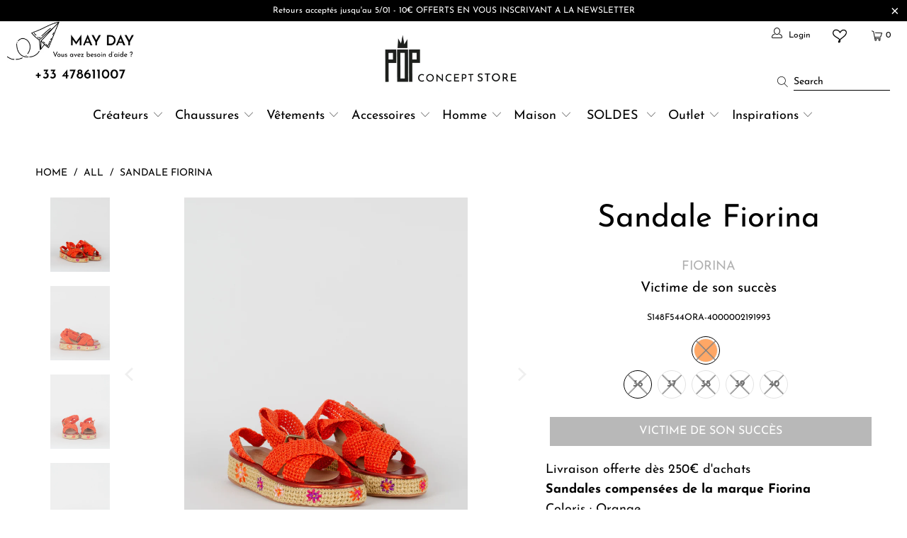

--- FILE ---
content_type: text/html; charset=utf-8
request_url: https://www.popandshoes.com/products/s148f544ora-sandale-fiorina
body_size: 59617
content:


 <!DOCTYPE html>
<html class="no-js no-touch" lang="en"> <head> <meta charset="utf-8"> <meta http-equiv="cleartype" content="on"> <meta name="robots" content="index,follow">
  
<script>
window.dataLayer = window.dataLayer || [];
window.dataLayer.push({

userType: "visitor",
customer: {
id: "",
lastOrder: "",
orderCount: "",
totalSpent: "",
tags: ""
},

});
</script> <!-- Mobile Specific Metas --> <meta name="HandheldFriendly" content="True"> <meta name="MobileOptimized" content="320"> <meta name="viewport" content="width=device-width,initial-scale=1"> <meta name="theme-color" content="#ffffff"> <title>
      Sandale fiorina - Pop And Shoes</title> <meta name="description" content="Découvrez notre sandale fiorina disponible sur notre boutique. POP CONCEPT STORE votre boutique préférée de chaussures pour femme. Livraison en France, dans les DOM/TOM et en Europe. Livraison gratuite dès 250€ d&#39;achat."/> <!-- Preconnect Domains --> <link rel="preconnect" href="https://fonts.shopifycdn.com" /> <link rel="preconnect" href="https://cdn.shopify.com" /> <link rel="preconnect" href="https://v.shopify.com" /> <link rel="preconnect" href="https://cdn.shopifycloud.com" /> <link rel="preconnect" href="https://monorail-edge.shopifysvc.com"> <!-- fallback for browsers that don't support preconnect --> <link rel="dns-prefetch" href="https://fonts.shopifycdn.com" /> <link rel="dns-prefetch" href="https://cdn.shopify.com" /> <link rel="dns-prefetch" href="https://v.shopify.com" /> <link rel="dns-prefetch" href="https://cdn.shopifycloud.com" /> <link rel="dns-prefetch" href="https://monorail-edge.shopifysvc.com"> <link rel="preconnect" href="https://productreviews.shopifycdn.com" /> <link rel="dns-prefetch" href="https://productreviews.shopifycdn.com" /> <!-- Preload Assets --> <link rel="preload" href="//www.popandshoes.com/cdn/shop/t/4/assets/fancybox.css?v=19278034316635137701675394356" as="style"> <link rel="preload" href="//www.popandshoes.com/cdn/shop/t/4/assets/styles.css?v=113331658586630336301764254769" as="style"> <link rel="preload" href="//www.popandshoes.com/cdn/shop/t/4/assets/jquery.min.js?v=81049236547974671631675394356" as="script"> <link rel="preload" href="//www.popandshoes.com/cdn/shop/t/4/assets/vendors.js?v=156815155738738603461675394356" as="script"> <link rel="preload" href="//www.popandshoes.com/cdn/shop/t/4/assets/sections.js?v=26170313199795914061675394356" as="script"> <link rel="preload" href="//www.popandshoes.com/cdn/shop/t/4/assets/utilities.js?v=94277598712290663251688060338" as="script"> <link rel="preload" href="//www.popandshoes.com/cdn/shop/t/4/assets/app.js?v=46427317813036523341679671249" as="script"> <!-- Stylesheet for Fancybox library --> <link href="//www.popandshoes.com/cdn/shop/t/4/assets/fancybox.css?v=19278034316635137701675394356" rel="stylesheet" type="text/css" media="all" /> <!-- Stylesheets for Turbo --> <link href="//www.popandshoes.com/cdn/shop/t/4/assets/styles.css?v=113331658586630336301764254769" rel="stylesheet" type="text/css" media="all" /> <script>
      window.lazySizesConfig = window.lazySizesConfig || {};

      lazySizesConfig.expand = 300;
      lazySizesConfig.loadHidden = false;

      /*! lazysizes - v5.2.2 - bgset plugin */
      !function(e,t){var a=function(){t(e.lazySizes),e.removeEventListener("lazyunveilread",a,!0)};t=t.bind(null,e,e.document),"object"==typeof module&&module.exports?t(require("lazysizes")):"function"==typeof define&&define.amd?define(["lazysizes"],t):e.lazySizes?a():e.addEventListener("lazyunveilread",a,!0)}(window,function(e,z,g){"use strict";var c,y,b,f,i,s,n,v,m;e.addEventListener&&(c=g.cfg,y=/\s+/g,b=/\s*\|\s+|\s+\|\s*/g,f=/^(.+?)(?:\s+\[\s*(.+?)\s*\])(?:\s+\[\s*(.+?)\s*\])?$/,i=/^\s*\(*\s*type\s*:\s*(.+?)\s*\)*\s*$/,s=/\(|\)|'/,n={contain:1,cover:1},v=function(e,t){var a;t&&((a=t.match(i))&&a[1]?e.setAttribute("type",a[1]):e.setAttribute("media",c.customMedia[t]||t))},m=function(e){var t,a,i,r;e.target._lazybgset&&(a=(t=e.target)._lazybgset,(i=t.currentSrc||t.src)&&((r=g.fire(a,"bgsetproxy",{src:i,useSrc:s.test(i)?JSON.stringify(i):i})).defaultPrevented||(a.style.backgroundImage="url("+r.detail.useSrc+")")),t._lazybgsetLoading&&(g.fire(a,"_lazyloaded",{},!1,!0),delete t._lazybgsetLoading))},addEventListener("lazybeforeunveil",function(e){var t,a,i,r,s,n,l,d,o,u;!e.defaultPrevented&&(t=e.target.getAttribute("data-bgset"))&&(o=e.target,(u=z.createElement("img")).alt="",u._lazybgsetLoading=!0,e.detail.firesLoad=!0,a=t,i=o,r=u,s=z.createElement("picture"),n=i.getAttribute(c.sizesAttr),l=i.getAttribute("data-ratio"),d=i.getAttribute("data-optimumx"),i._lazybgset&&i._lazybgset.parentNode==i&&i.removeChild(i._lazybgset),Object.defineProperty(r,"_lazybgset",{value:i,writable:!0}),Object.defineProperty(i,"_lazybgset",{value:s,writable:!0}),a=a.replace(y," ").split(b),s.style.display="none",r.className=c.lazyClass,1!=a.length||n||(n="auto"),a.forEach(function(e){var t,a=z.createElement("source");n&&"auto"!=n&&a.setAttribute("sizes",n),(t=e.match(f))?(a.setAttribute(c.srcsetAttr,t[1]),v(a,t[2]),v(a,t[3])):a.setAttribute(c.srcsetAttr,e),s.appendChild(a)}),n&&(r.setAttribute(c.sizesAttr,n),i.removeAttribute(c.sizesAttr),i.removeAttribute("sizes")),d&&r.setAttribute("data-optimumx",d),l&&r.setAttribute("data-ratio",l),s.appendChild(r),i.appendChild(s),setTimeout(function(){g.loader.unveil(u),g.rAF(function(){g.fire(u,"_lazyloaded",{},!0,!0),u.complete&&m({target:u})})}))}),z.addEventListener("load",m,!0),e.addEventListener("lazybeforesizes",function(e){var t,a,i,r;e.detail.instance==g&&e.target._lazybgset&&e.detail.dataAttr&&(t=e.target._lazybgset,i=t,r=(getComputedStyle(i)||{getPropertyValue:function(){}}).getPropertyValue("background-size"),!n[r]&&n[i.style.backgroundSize]&&(r=i.style.backgroundSize),n[a=r]&&(e.target._lazysizesParentFit=a,g.rAF(function(){e.target.setAttribute("data-parent-fit",a),e.target._lazysizesParentFit&&delete e.target._lazysizesParentFit})))},!0),z.documentElement.addEventListener("lazybeforesizes",function(e){var t,a;!e.defaultPrevented&&e.target._lazybgset&&e.detail.instance==g&&(e.detail.width=(t=e.target._lazybgset,a=g.gW(t,t.parentNode),(!t._lazysizesWidth||a>t._lazysizesWidth)&&(t._lazysizesWidth=a),t._lazysizesWidth))}))});

      /*! lazysizes - v5.2.2 */
      !function(e){var t=function(u,D,f){"use strict";var k,H;if(function(){var e;var t={lazyClass:"lazyload",loadedClass:"lazyloaded",loadingClass:"lazyloading",preloadClass:"lazypreload",errorClass:"lazyerror",autosizesClass:"lazyautosizes",srcAttr:"data-src",srcsetAttr:"data-srcset",sizesAttr:"data-sizes",minSize:40,customMedia:{},init:true,expFactor:1.5,hFac:.8,loadMode:2,loadHidden:true,ricTimeout:0,throttleDelay:125};H=u.lazySizesConfig||u.lazysizesConfig||{};for(e in t){if(!(e in H)){H[e]=t[e]}}}(),!D||!D.getElementsByClassName){return{init:function(){},cfg:H,noSupport:true}}var O=D.documentElement,a=u.HTMLPictureElement,P="addEventListener",$="getAttribute",q=u[P].bind(u),I=u.setTimeout,U=u.requestAnimationFrame||I,l=u.requestIdleCallback,j=/^picture$/i,r=["load","error","lazyincluded","_lazyloaded"],i={},G=Array.prototype.forEach,J=function(e,t){if(!i[t]){i[t]=new RegExp("(\\s|^)"+t+"(\\s|$)")}return i[t].test(e[$]("class")||"")&&i[t]},K=function(e,t){if(!J(e,t)){e.setAttribute("class",(e[$]("class")||"").trim()+" "+t)}},Q=function(e,t){var i;if(i=J(e,t)){e.setAttribute("class",(e[$]("class")||"").replace(i," "))}},V=function(t,i,e){var a=e?P:"removeEventListener";if(e){V(t,i)}r.forEach(function(e){t[a](e,i)})},X=function(e,t,i,a,r){var n=D.createEvent("Event");if(!i){i={}}i.instance=k;n.initEvent(t,!a,!r);n.detail=i;e.dispatchEvent(n);return n},Y=function(e,t){var i;if(!a&&(i=u.picturefill||H.pf)){if(t&&t.src&&!e[$]("srcset")){e.setAttribute("srcset",t.src)}i({reevaluate:true,elements:[e]})}else if(t&&t.src){e.src=t.src}},Z=function(e,t){return(getComputedStyle(e,null)||{})[t]},s=function(e,t,i){i=i||e.offsetWidth;while(i<H.minSize&&t&&!e._lazysizesWidth){i=t.offsetWidth;t=t.parentNode}return i},ee=function(){var i,a;var t=[];var r=[];var n=t;var s=function(){var e=n;n=t.length?r:t;i=true;a=false;while(e.length){e.shift()()}i=false};var e=function(e,t){if(i&&!t){e.apply(this,arguments)}else{n.push(e);if(!a){a=true;(D.hidden?I:U)(s)}}};e._lsFlush=s;return e}(),te=function(i,e){return e?function(){ee(i)}:function(){var e=this;var t=arguments;ee(function(){i.apply(e,t)})}},ie=function(e){var i;var a=0;var r=H.throttleDelay;var n=H.ricTimeout;var t=function(){i=false;a=f.now();e()};var s=l&&n>49?function(){l(t,{timeout:n});if(n!==H.ricTimeout){n=H.ricTimeout}}:te(function(){I(t)},true);return function(e){var t;if(e=e===true){n=33}if(i){return}i=true;t=r-(f.now()-a);if(t<0){t=0}if(e||t<9){s()}else{I(s,t)}}},ae=function(e){var t,i;var a=99;var r=function(){t=null;e()};var n=function(){var e=f.now()-i;if(e<a){I(n,a-e)}else{(l||r)(r)}};return function(){i=f.now();if(!t){t=I(n,a)}}},e=function(){var v,m,c,h,e;var y,z,g,p,C,b,A;var n=/^img$/i;var d=/^iframe$/i;var E="onscroll"in u&&!/(gle|ing)bot/.test(navigator.userAgent);var _=0;var w=0;var N=0;var M=-1;var x=function(e){N--;if(!e||N<0||!e.target){N=0}};var W=function(e){if(A==null){A=Z(D.body,"visibility")=="hidden"}return A||!(Z(e.parentNode,"visibility")=="hidden"&&Z(e,"visibility")=="hidden")};var S=function(e,t){var i;var a=e;var r=W(e);g-=t;b+=t;p-=t;C+=t;while(r&&(a=a.offsetParent)&&a!=D.body&&a!=O){r=(Z(a,"opacity")||1)>0;if(r&&Z(a,"overflow")!="visible"){i=a.getBoundingClientRect();r=C>i.left&&p<i.right&&b>i.top-1&&g<i.bottom+1}}return r};var t=function(){var e,t,i,a,r,n,s,l,o,u,f,c;var d=k.elements;if((h=H.loadMode)&&N<8&&(e=d.length)){t=0;M++;for(;t<e;t++){if(!d[t]||d[t]._lazyRace){continue}if(!E||k.prematureUnveil&&k.prematureUnveil(d[t])){R(d[t]);continue}if(!(l=d[t][$]("data-expand"))||!(n=l*1)){n=w}if(!u){u=!H.expand||H.expand<1?O.clientHeight>500&&O.clientWidth>500?500:370:H.expand;k._defEx=u;f=u*H.expFactor;c=H.hFac;A=null;if(w<f&&N<1&&M>2&&h>2&&!D.hidden){w=f;M=0}else if(h>1&&M>1&&N<6){w=u}else{w=_}}if(o!==n){y=innerWidth+n*c;z=innerHeight+n;s=n*-1;o=n}i=d[t].getBoundingClientRect();if((b=i.bottom)>=s&&(g=i.top)<=z&&(C=i.right)>=s*c&&(p=i.left)<=y&&(b||C||p||g)&&(H.loadHidden||W(d[t]))&&(m&&N<3&&!l&&(h<3||M<4)||S(d[t],n))){R(d[t]);r=true;if(N>9){break}}else if(!r&&m&&!a&&N<4&&M<4&&h>2&&(v[0]||H.preloadAfterLoad)&&(v[0]||!l&&(b||C||p||g||d[t][$](H.sizesAttr)!="auto"))){a=v[0]||d[t]}}if(a&&!r){R(a)}}};var i=ie(t);var B=function(e){var t=e.target;if(t._lazyCache){delete t._lazyCache;return}x(e);K(t,H.loadedClass);Q(t,H.loadingClass);V(t,L);X(t,"lazyloaded")};var a=te(B);var L=function(e){a({target:e.target})};var T=function(t,i){try{t.contentWindow.location.replace(i)}catch(e){t.src=i}};var F=function(e){var t;var i=e[$](H.srcsetAttr);if(t=H.customMedia[e[$]("data-media")||e[$]("media")]){e.setAttribute("media",t)}if(i){e.setAttribute("srcset",i)}};var s=te(function(t,e,i,a,r){var n,s,l,o,u,f;if(!(u=X(t,"lazybeforeunveil",e)).defaultPrevented){if(a){if(i){K(t,H.autosizesClass)}else{t.setAttribute("sizes",a)}}s=t[$](H.srcsetAttr);n=t[$](H.srcAttr);if(r){l=t.parentNode;o=l&&j.test(l.nodeName||"")}f=e.firesLoad||"src"in t&&(s||n||o);u={target:t};K(t,H.loadingClass);if(f){clearTimeout(c);c=I(x,2500);V(t,L,true)}if(o){G.call(l.getElementsByTagName("source"),F)}if(s){t.setAttribute("srcset",s)}else if(n&&!o){if(d.test(t.nodeName)){T(t,n)}else{t.src=n}}if(r&&(s||o)){Y(t,{src:n})}}if(t._lazyRace){delete t._lazyRace}Q(t,H.lazyClass);ee(function(){var e=t.complete&&t.naturalWidth>1;if(!f||e){if(e){K(t,"ls-is-cached")}B(u);t._lazyCache=true;I(function(){if("_lazyCache"in t){delete t._lazyCache}},9)}if(t.loading=="lazy"){N--}},true)});var R=function(e){if(e._lazyRace){return}var t;var i=n.test(e.nodeName);var a=i&&(e[$](H.sizesAttr)||e[$]("sizes"));var r=a=="auto";if((r||!m)&&i&&(e[$]("src")||e.srcset)&&!e.complete&&!J(e,H.errorClass)&&J(e,H.lazyClass)){return}t=X(e,"lazyunveilread").detail;if(r){re.updateElem(e,true,e.offsetWidth)}e._lazyRace=true;N++;s(e,t,r,a,i)};var r=ae(function(){H.loadMode=3;i()});var l=function(){if(H.loadMode==3){H.loadMode=2}r()};var o=function(){if(m){return}if(f.now()-e<999){I(o,999);return}m=true;H.loadMode=3;i();q("scroll",l,true)};return{_:function(){e=f.now();k.elements=D.getElementsByClassName(H.lazyClass);v=D.getElementsByClassName(H.lazyClass+" "+H.preloadClass);q("scroll",i,true);q("resize",i,true);q("pageshow",function(e){if(e.persisted){var t=D.querySelectorAll("."+H.loadingClass);if(t.length&&t.forEach){U(function(){t.forEach(function(e){if(e.complete){R(e)}})})}}});if(u.MutationObserver){new MutationObserver(i).observe(O,{childList:true,subtree:true,attributes:true})}else{O[P]("DOMNodeInserted",i,true);O[P]("DOMAttrModified",i,true);setInterval(i,999)}q("hashchange",i,true);["focus","mouseover","click","load","transitionend","animationend"].forEach(function(e){D[P](e,i,true)});if(/d$|^c/.test(D.readyState)){o()}else{q("load",o);D[P]("DOMContentLoaded",i);I(o,2e4)}if(k.elements.length){t();ee._lsFlush()}else{i()}},checkElems:i,unveil:R,_aLSL:l}}(),re=function(){var i;var n=te(function(e,t,i,a){var r,n,s;e._lazysizesWidth=a;a+="px";e.setAttribute("sizes",a);if(j.test(t.nodeName||"")){r=t.getElementsByTagName("source");for(n=0,s=r.length;n<s;n++){r[n].setAttribute("sizes",a)}}if(!i.detail.dataAttr){Y(e,i.detail)}});var a=function(e,t,i){var a;var r=e.parentNode;if(r){i=s(e,r,i);a=X(e,"lazybeforesizes",{width:i,dataAttr:!!t});if(!a.defaultPrevented){i=a.detail.width;if(i&&i!==e._lazysizesWidth){n(e,r,a,i)}}}};var e=function(){var e;var t=i.length;if(t){e=0;for(;e<t;e++){a(i[e])}}};var t=ae(e);return{_:function(){i=D.getElementsByClassName(H.autosizesClass);q("resize",t)},checkElems:t,updateElem:a}}(),t=function(){if(!t.i&&D.getElementsByClassName){t.i=true;re._();e._()}};return I(function(){H.init&&t()}),k={cfg:H,autoSizer:re,loader:e,init:t,uP:Y,aC:K,rC:Q,hC:J,fire:X,gW:s,rAF:ee}}(e,e.document,Date);e.lazySizes=t,"object"==typeof module&&module.exports&&(module.exports=t)}("undefined"!=typeof window?window:{});</script> <!-- Icons --> <link rel="shortcut icon" type="image/x-icon" href="//www.popandshoes.com/cdn/shop/files/LOGO-POP--PNG1_180x180.png?v=1656065777"> <link rel="apple-touch-icon" href="//www.popandshoes.com/cdn/shop/files/LOGO-POP--PNG1_180x180.png?v=1656065777"/> <link rel="apple-touch-icon" sizes="57x57" href="//www.popandshoes.com/cdn/shop/files/LOGO-POP--PNG1_57x57.png?v=1656065777"/> <link rel="apple-touch-icon" sizes="60x60" href="//www.popandshoes.com/cdn/shop/files/LOGO-POP--PNG1_60x60.png?v=1656065777"/> <link rel="apple-touch-icon" sizes="72x72" href="//www.popandshoes.com/cdn/shop/files/LOGO-POP--PNG1_72x72.png?v=1656065777"/> <link rel="apple-touch-icon" sizes="76x76" href="//www.popandshoes.com/cdn/shop/files/LOGO-POP--PNG1_76x76.png?v=1656065777"/> <link rel="apple-touch-icon" sizes="114x114" href="//www.popandshoes.com/cdn/shop/files/LOGO-POP--PNG1_114x114.png?v=1656065777"/> <link rel="apple-touch-icon" sizes="180x180" href="//www.popandshoes.com/cdn/shop/files/LOGO-POP--PNG1_180x180.png?v=1656065777"/> <link rel="apple-touch-icon" sizes="228x228" href="//www.popandshoes.com/cdn/shop/files/LOGO-POP--PNG1_228x228.png?v=1656065777"/> <link rel="canonical" href="https://www.popandshoes.com/products/s148f544ora-sandale-fiorina"/> <script src="//www.popandshoes.com/cdn/shop/t/4/assets/jquery.min.js?v=81049236547974671631675394356" defer></script> <script type="text/javascript" src="/services/javascripts/currencies.js" data-no-instant></script> <script>
      window.Theme = window.Theme || {};
      window.Theme.version = '7.0.0';
      window.Theme.name = 'Turbo';</script>
    


    
<template id="price-ui"><span class="price " data-price></span><span class="compare-at-price" data-compare-at-price></span><span class="unit-pricing" data-unit-pricing></span></template> <template id="price-ui-badge"><div class="price-ui-badge__sticker"> <span class="price-ui-badge__sticker-text" data-badge></span></div></template> <template id="price-ui__price"><span class="money" data-price></span></template> <template id="price-ui__price-range"><span class="price-min" data-price-min><span class="money" data-price></span></span> - <span class="price-max" data-price-max><span class="money" data-price></span></span></template> <template id="price-ui__unit-pricing"><span class="unit-quantity" data-unit-quantity></span> | <span class="unit-price" data-unit-price><span class="money" data-price></span></span> / <span class="unit-measurement" data-unit-measurement></span></template> <template id="price-ui-badge__percent-savings-range">Save up to <span data-price-percent></span>%</template> <template id="price-ui-badge__percent-savings">Save <span data-price-percent></span>%</template> <template id="price-ui-badge__price-savings-range">Save up to <span class="money" data-price></span></template> <template id="price-ui-badge__price-savings">Save <span class="money" data-price></span></template> <template id="price-ui-badge__on-sale">Sale</template> <template id="price-ui-badge__sold-out">Sold out</template> <template id="price-ui-badge__in-stock">In stock</template> <script>
      
window.Shopify = window.Shopify || {};window.Shopify.theme_settings = {};
window.Currency = window.Currency || {};window.Shopify.routes = {};window.Shopify.theme_settings.display_tos_checkbox = false;window.Shopify.theme_settings.go_to_checkout = true;window.Shopify.theme_settings.cart_action = "redirect_cart";window.Shopify.theme_settings.cart_shipping_calculator = true;window.Shopify.theme_settings.collection_swatches = true;window.Shopify.theme_settings.collection_secondary_image = true;


window.Currency.show_multiple_currencies = false;
window.Currency.shop_currency = "EUR";
window.Currency.default_currency = "EUR";
window.Currency.display_format = "money_format";
window.Currency.money_format = "€{{amount_with_comma_separator}}";
window.Currency.money_format_no_currency = "€{{amount_with_comma_separator}}";
window.Currency.money_format_currency = "€{{amount_with_comma_separator}} EUR";
window.Currency.native_multi_currency = false;
window.Currency.iso_code = "EUR";
window.Currency.symbol = "€";window.Shopify.theme_settings.display_inventory_left = false;window.Shopify.theme_settings.inventory_threshold = 10;window.Shopify.theme_settings.limit_quantity = true;window.Shopify.theme_settings.menu_position = null;window.Shopify.theme_settings.newsletter_popup = false;window.Shopify.theme_settings.newsletter_popup_days = "0";window.Shopify.theme_settings.newsletter_popup_mobile = false;window.Shopify.theme_settings.newsletter_popup_seconds = 4;window.Shopify.theme_settings.pagination_type = "infinite_scroll";window.Shopify.theme_settings.search_pagination_type = "basic_pagination";window.Shopify.theme_settings.enable_shopify_review_comments = true;window.Shopify.theme_settings.enable_shopify_collection_badges = false;window.Shopify.theme_settings.quick_shop_thumbnail_position = "bottom-thumbnails";window.Shopify.theme_settings.product_form_style = "radio";window.Shopify.theme_settings.sale_banner_enabled = false;window.Shopify.theme_settings.display_savings = true;window.Shopify.theme_settings.display_sold_out_price = false;window.Shopify.theme_settings.sold_out_text = "Victime de son succès";window.Shopify.theme_settings.free_text = "Free";window.Shopify.theme_settings.video_looping = false;window.Shopify.theme_settings.quick_shop_style = "popup";window.Shopify.theme_settings.hover_enabled = false;window.Shopify.routes.cart_url = "/cart";window.Shopify.routes.root_url = "/";window.Shopify.routes.search_url = "/search";window.Shopify.theme_settings.image_loading_style = "blur-up";window.Shopify.theme_settings.search_option = "product";window.Shopify.theme_settings.search_items_to_display = 10;window.Shopify.theme_settings.enable_autocomplete = true;window.Shopify.theme_settings.page_dots_enabled = false;window.Shopify.theme_settings.slideshow_arrow_size = "bold";window.Shopify.theme_settings.quick_shop_enabled = true;window.Shopify.translation =window.Shopify.translation || {};window.Shopify.translation.agree_to_terms_warning = "You must agree with the terms and conditions to checkout.";window.Shopify.translation.one_item_left = "item left";window.Shopify.translation.items_left_text = "items left";window.Shopify.translation.cart_savings_text = "Total Savings";window.Shopify.translation.cart_discount_text = "Discount";window.Shopify.translation.cart_subtotal_text = "Subtotal";window.Shopify.translation.cart_remove_text = "Remove";window.Shopify.translation.cart_free_text = "Free";window.Shopify.translation.newsletter_success_text = "Thank you for joining our mailing list!";window.Shopify.translation.notify_email = "Enter your email address...";window.Shopify.translation.notify_email_value = "Translation missing: en.contact.fields.email";window.Shopify.translation.notify_email_send = "Send";window.Shopify.translation.notify_message_first = "Please notify me when ";window.Shopify.translation.notify_message_last = " becomes available - ";window.Shopify.translation.notify_success_text = "Thanks! We will notify you when this product becomes available!";window.Shopify.translation.add_to_cart = "Add to Cart";window.Shopify.translation.coming_soon_text = "Coming Soon";window.Shopify.translation.sold_out_text = "Sold Out";window.Shopify.translation.sale_text = "Sale";window.Shopify.translation.savings_text = "You Save";window.Shopify.translation.from_text = "from";window.Shopify.translation.new_text = "New";window.Shopify.translation.pre_order_text = "Pre-Order";window.Shopify.translation.unavailable_text = "Unavailable";window.Shopify.translation.all_results = "View all results";window.Shopify.translation.no_results = "Sorry, no results!";window.Shopify.media_queries =window.Shopify.media_queries || {};window.Shopify.media_queries.small = window.matchMedia( "(max-width: 480px)" );window.Shopify.media_queries.medium = window.matchMedia( "(max-width: 798px)" );window.Shopify.media_queries.large = window.matchMedia( "(min-width: 799px)" );window.Shopify.media_queries.larger = window.matchMedia( "(min-width: 960px)" );window.Shopify.media_queries.xlarge = window.matchMedia( "(min-width: 1200px)" );window.Shopify.media_queries.ie10 = window.matchMedia( "all and (-ms-high-contrast: none), (-ms-high-contrast: active)" );window.Shopify.media_queries.tablet = window.matchMedia( "only screen and (min-width: 799px) and (max-width: 1024px)" );window.Shopify.isLogin = false;window.Shopify.vendor_menu_1 = 0;window.Shopify.vendor_menu_2 = 0;window.Shopify.vendor_menu_3 = 0;window.Shopify.vendor_menu_4 = 0;window.Shopify.vendor_menu_5 = 0;window.Shopify.collection = [];</script> <script src="//www.popandshoes.com/cdn/shop/t/4/assets/vendors.js?v=156815155738738603461675394356" defer></script> <script src="//www.popandshoes.com/cdn/shop/t/4/assets/sections.js?v=26170313199795914061675394356" defer></script> <script src="//www.popandshoes.com/cdn/shop/t/4/assets/utilities.js?v=94277598712290663251688060338" defer></script> <script src="//www.popandshoes.com/cdn/shop/t/4/assets/app.js?v=46427317813036523341679671249" defer></script> <script src="//www.popandshoes.com/cdn/shop/t/4/assets/instantclick.min.js?v=20092422000980684151675394356" data-no-instant defer></script> <script data-no-instant>
        window.addEventListener('DOMContentLoaded', function() {

          function inIframe() {
            try {
              return window.self !== window.top;
            } catch (e) {
              return true;
            }
          }

          if (!inIframe()){
            InstantClick.on('change', function() {

              $('head script[src*="shopify"]').each(function() {
                var script = document.createElement('script');
                script.type = 'text/javascript';
                script.src = $(this).attr('src');

                $('body').append(script);
              });

              $('body').removeClass('fancybox-active');
              $.fancybox.destroy();

              InstantClick.init();

            });
          }
        });</script> <script></script> <script>window.performance && window.performance.mark && window.performance.mark('shopify.content_for_header.start');</script><meta name="facebook-domain-verification" content="4b3upev6okuxdtr66ukm6ocqtsoyd2">
<meta name="google-site-verification" content="xZwBXVLNoJMQ8cM1pgax8ePfJfKvbkv-Cc6_OmjV7us">
<meta id="shopify-digital-wallet" name="shopify-digital-wallet" content="/64221708525/digital_wallets/dialog">
<meta name="shopify-checkout-api-token" content="36faebb7d13ab98f93b358bfbae65aa3">
<meta id="in-context-paypal-metadata" data-shop-id="64221708525" data-venmo-supported="false" data-environment="production" data-locale="en_US" data-paypal-v4="true" data-currency="EUR">
<link rel="alternate" type="application/json+oembed" href="https://www.popandshoes.com/products/s148f544ora-sandale-fiorina.oembed">
<script async="async" src="/checkouts/internal/preloads.js?locale=en-FR"></script>
<script id="shopify-features" type="application/json">{"accessToken":"36faebb7d13ab98f93b358bfbae65aa3","betas":["rich-media-storefront-analytics"],"domain":"www.popandshoes.com","predictiveSearch":true,"shopId":64221708525,"locale":"en"}</script>
<script>var Shopify = Shopify || {};
Shopify.shop = "popconceptstore.myshopify.com";
Shopify.locale = "en";
Shopify.currency = {"active":"EUR","rate":"1.0"};
Shopify.country = "FR";
Shopify.theme = {"name":"Axiom Marketing 7.0.1 - Pop And Shoes ","id":136123384045,"schema_name":"Turbo","schema_version":"7.0.0","theme_store_id":null,"role":"main"};
Shopify.theme.handle = "null";
Shopify.theme.style = {"id":null,"handle":null};
Shopify.cdnHost = "www.popandshoes.com/cdn";
Shopify.routes = Shopify.routes || {};
Shopify.routes.root = "/";</script>
<script type="module">!function(o){(o.Shopify=o.Shopify||{}).modules=!0}(window);</script>
<script>!function(o){function n(){var o=[];function n(){o.push(Array.prototype.slice.apply(arguments))}return n.q=o,n}var t=o.Shopify=o.Shopify||{};t.loadFeatures=n(),t.autoloadFeatures=n()}(window);</script>
<script id="shop-js-analytics" type="application/json">{"pageType":"product"}</script>
<script defer="defer" async type="module" src="//www.popandshoes.com/cdn/shopifycloud/shop-js/modules/v2/client.init-shop-cart-sync_BApSsMSl.en.esm.js"></script>
<script defer="defer" async type="module" src="//www.popandshoes.com/cdn/shopifycloud/shop-js/modules/v2/chunk.common_CBoos6YZ.esm.js"></script>
<script type="module">
  await import("//www.popandshoes.com/cdn/shopifycloud/shop-js/modules/v2/client.init-shop-cart-sync_BApSsMSl.en.esm.js");
await import("//www.popandshoes.com/cdn/shopifycloud/shop-js/modules/v2/chunk.common_CBoos6YZ.esm.js");

  window.Shopify.SignInWithShop?.initShopCartSync?.({"fedCMEnabled":true,"windoidEnabled":true});

</script>
<script>(function() {
  var isLoaded = false;
  function asyncLoad() {
    if (isLoaded) return;
    isLoaded = true;
    var urls = ["https:\/\/cdn.nfcube.com\/6d7d1cb0cd92aebd3c3f6c28a0e5acbc.js?shop=popconceptstore.myshopify.com","https:\/\/cdn.pickystory.com\/widget\/static\/js\/noop.js?shop=popconceptstore.myshopify.com","https:\/\/d1564fddzjmdj5.cloudfront.net\/initializercolissimo.js?app_name=happycolissimo\u0026cloud=d1564fddzjmdj5.cloudfront.net\u0026shop=popconceptstore.myshopify.com","https:\/\/plugin.brevo.com\/integrations\/api\/automation\/script?user_connection_id=641c454cf5c262015414e28b\u0026ma-key=9f3d0gf2coxtma138e4imlii\u0026shop=popconceptstore.myshopify.com","https:\/\/plugin.brevo.com\/integrations\/api\/sy\/cart_tracking\/script?ma-key=9f3d0gf2coxtma138e4imlii\u0026user_connection_id=641c454cf5c262015414e28b\u0026shop=popconceptstore.myshopify.com"];
    for (var i = 0; i <urls.length; i++) {
      var s = document.createElement('script');
      s.type = 'text/javascript';
      s.async = true;
      s.src = urls[i];
      var x = document.getElementsByTagName('script')[0];
      x.parentNode.insertBefore(s, x);
    }
  };
  if(window.attachEvent) {
    window.attachEvent('onload', asyncLoad);
  } else {
    window.addEventListener('load', asyncLoad, false);
  }
})();</script>
<script id="__st">var __st={"a":64221708525,"offset":3600,"reqid":"83d8976b-da6c-47ac-b755-ade7364eae54-1768922118","pageurl":"www.popandshoes.com\/products\/s148f544ora-sandale-fiorina","u":"2b4de0a67b37","p":"product","rtyp":"product","rid":8099472310509};</script>
<script>window.ShopifyPaypalV4VisibilityTracking = true;</script>
<script id="captcha-bootstrap">!function(){'use strict';const t='contact',e='account',n='new_comment',o=[[t,t],['blogs',n],['comments',n],[t,'customer']],c=[[e,'customer_login'],[e,'guest_login'],[e,'recover_customer_password'],[e,'create_customer']],r=t=>t.map((([t,e])=>`form[action*='/${t}']:not([data-nocaptcha='true']) input[name='form_type'][value='${e}']`)).join(','),a=t=>()=>t?[...document.querySelectorAll(t)].map((t=>t.form)):[];function s(){const t=[...o],e=r(t);return a(e)}const i='password',u='form_key',d=['recaptcha-v3-token','g-recaptcha-response','h-captcha-response',i],f=()=>{try{return window.sessionStorage}catch{return}},m='__shopify_v',_=t=>t.elements[u];function p(t,e,n=!1){try{const o=window.sessionStorage,c=JSON.parse(o.getItem(e)),{data:r}=function(t){const{data:e,action:n}=t;return t[m]||n?{data:e,action:n}:{data:t,action:n}}(c);for(const[e,n]of Object.entries(r))t.elements[e]&&(t.elements[e].value=n);n&&o.removeItem(e)}catch(o){console.error('form repopulation failed',{error:o})}}const l='form_type',E='cptcha';function T(t){t.dataset[E]=!0}const w=window,h=w.document,L='Shopify',v='ce_forms',y='captcha';let A=!1;((t,e)=>{const n=(g='f06e6c50-85a8-45c8-87d0-21a2b65856fe',I='https://cdn.shopify.com/shopifycloud/storefront-forms-hcaptcha/ce_storefront_forms_captcha_hcaptcha.v1.5.2.iife.js',D={infoText:'Protected by hCaptcha',privacyText:'Privacy',termsText:'Terms'},(t,e,n)=>{const o=w[L][v],c=o.bindForm;if(c)return c(t,g,e,D).then(n);var r;o.q.push([[t,g,e,D],n]),r=I,A||(h.body.append(Object.assign(h.createElement('script'),{id:'captcha-provider',async:!0,src:r})),A=!0)});var g,I,D;w[L]=w[L]||{},w[L][v]=w[L][v]||{},w[L][v].q=[],w[L][y]=w[L][y]||{},w[L][y].protect=function(t,e){n(t,void 0,e),T(t)},Object.freeze(w[L][y]),function(t,e,n,w,h,L){const[v,y,A,g]=function(t,e,n){const i=e?o:[],u=t?c:[],d=[...i,...u],f=r(d),m=r(i),_=r(d.filter((([t,e])=>n.includes(e))));return[a(f),a(m),a(_),s()]}(w,h,L),I=t=>{const e=t.target;return e instanceof HTMLFormElement?e:e&&e.form},D=t=>v().includes(t);t.addEventListener('submit',(t=>{const e=I(t);if(!e)return;const n=D(e)&&!e.dataset.hcaptchaBound&&!e.dataset.recaptchaBound,o=_(e),c=g().includes(e)&&(!o||!o.value);(n||c)&&t.preventDefault(),c&&!n&&(function(t){try{if(!f())return;!function(t){const e=f();if(!e)return;const n=_(t);if(!n)return;const o=n.value;o&&e.removeItem(o)}(t);const e=Array.from(Array(32),(()=>Math.random().toString(36)[2])).join('');!function(t,e){_(t)||t.append(Object.assign(document.createElement('input'),{type:'hidden',name:u})),t.elements[u].value=e}(t,e),function(t,e){const n=f();if(!n)return;const o=[...t.querySelectorAll(`input[type='${i}']`)].map((({name:t})=>t)),c=[...d,...o],r={};for(const[a,s]of new FormData(t).entries())c.includes(a)||(r[a]=s);n.setItem(e,JSON.stringify({[m]:1,action:t.action,data:r}))}(t,e)}catch(e){console.error('failed to persist form',e)}}(e),e.submit())}));const S=(t,e)=>{t&&!t.dataset[E]&&(n(t,e.some((e=>e===t))),T(t))};for(const o of['focusin','change'])t.addEventListener(o,(t=>{const e=I(t);D(e)&&S(e,y())}));const B=e.get('form_key'),M=e.get(l),P=B&&M;t.addEventListener('DOMContentLoaded',(()=>{const t=y();if(P)for(const e of t)e.elements[l].value===M&&p(e,B);[...new Set([...A(),...v().filter((t=>'true'===t.dataset.shopifyCaptcha))])].forEach((e=>S(e,t)))}))}(h,new URLSearchParams(w.location.search),n,t,e,['guest_login'])})(!0,!0)}();</script>
<script integrity="sha256-4kQ18oKyAcykRKYeNunJcIwy7WH5gtpwJnB7kiuLZ1E=" data-source-attribution="shopify.loadfeatures" defer="defer" src="//www.popandshoes.com/cdn/shopifycloud/storefront/assets/storefront/load_feature-a0a9edcb.js" crossorigin="anonymous"></script>
<script data-source-attribution="shopify.dynamic_checkout.dynamic.init">var Shopify=Shopify||{};Shopify.PaymentButton=Shopify.PaymentButton||{isStorefrontPortableWallets:!0,init:function(){window.Shopify.PaymentButton.init=function(){};var t=document.createElement("script");t.src="https://www.popandshoes.com/cdn/shopifycloud/portable-wallets/latest/portable-wallets.en.js",t.type="module",document.head.appendChild(t)}};
</script>
<script data-source-attribution="shopify.dynamic_checkout.buyer_consent">
  function portableWalletsHideBuyerConsent(e){var t=document.getElementById("shopify-buyer-consent"),n=document.getElementById("shopify-subscription-policy-button");t&&n&&(t.classList.add("hidden"),t.setAttribute("aria-hidden","true"),n.removeEventListener("click",e))}function portableWalletsShowBuyerConsent(e){var t=document.getElementById("shopify-buyer-consent"),n=document.getElementById("shopify-subscription-policy-button");t&&n&&(t.classList.remove("hidden"),t.removeAttribute("aria-hidden"),n.addEventListener("click",e))}window.Shopify?.PaymentButton&&(window.Shopify.PaymentButton.hideBuyerConsent=portableWalletsHideBuyerConsent,window.Shopify.PaymentButton.showBuyerConsent=portableWalletsShowBuyerConsent);
</script>
<script data-source-attribution="shopify.dynamic_checkout.cart.bootstrap">document.addEventListener("DOMContentLoaded",(function(){function t(){return document.querySelector("shopify-accelerated-checkout-cart, shopify-accelerated-checkout")}if(t())Shopify.PaymentButton.init();else{new MutationObserver((function(e,n){t()&&(Shopify.PaymentButton.init(),n.disconnect())})).observe(document.body,{childList:!0,subtree:!0})}}));
</script>
<link id="shopify-accelerated-checkout-styles" rel="stylesheet" media="screen" href="https://www.popandshoes.com/cdn/shopifycloud/portable-wallets/latest/accelerated-checkout-backwards-compat.css" crossorigin="anonymous">
<style id="shopify-accelerated-checkout-cart">
        #shopify-buyer-consent {
  margin-top: 1em;
  display: inline-block;
  width: 100%;
}

#shopify-buyer-consent.hidden {
  display: none;
}

#shopify-subscription-policy-button {
  background: none;
  border: none;
  padding: 0;
  text-decoration: underline;
  font-size: inherit;
  cursor: pointer;
}

#shopify-subscription-policy-button::before {
  box-shadow: none;
}

      </style>

<script>window.performance && window.performance.mark && window.performance.mark('shopify.content_for_header.end');</script>

    

<meta name="author" content="Pop And Shoes">
<meta property="og:url" content="https://www.popandshoes.com/products/s148f544ora-sandale-fiorina">
<meta property="og:site_name" content="Pop And Shoes"> <meta property="og:type" content="product"> <meta property="og:title" content="Sandale fiorina"> <meta property="og:image" content="https://www.popandshoes.com/cdn/shop/products/S148F544ORA_1_600x.jpg?v=1676284766"> <meta property="og:image:secure_url" content="https://www.popandshoes.com/cdn/shop/products/S148F544ORA_1_600x.jpg?v=1676284766"> <meta property="og:image:width" content="800"> <meta property="og:image:height" content="1000"> <meta property="og:image" content="https://www.popandshoes.com/cdn/shop/products/S148F544ORA_2_600x.jpg?v=1676284766"> <meta property="og:image:secure_url" content="https://www.popandshoes.com/cdn/shop/products/S148F544ORA_2_600x.jpg?v=1676284766"> <meta property="og:image:width" content="800"> <meta property="og:image:height" content="1000"> <meta property="og:image" content="https://www.popandshoes.com/cdn/shop/products/S148F544ORA_4_600x.jpg?v=1676284766"> <meta property="og:image:secure_url" content="https://www.popandshoes.com/cdn/shop/products/S148F544ORA_4_600x.jpg?v=1676284766"> <meta property="og:image:width" content="800"> <meta property="og:image:height" content="1000"> <meta property="product:price:amount" content="75,00"> <meta property="product:price:currency" content="EUR"> <meta property="og:description" content="Découvrez notre sandale fiorina disponible sur notre boutique. POP CONCEPT STORE votre boutique préférée de chaussures pour femme. Livraison en France, dans les DOM/TOM et en Europe. Livraison gratuite dès 250€ d&#39;achat.">




<meta name="twitter:card" content="summary"> <meta name="twitter:title" content="Sandale fiorina"> <meta name="twitter:description" content="Sandales compensées de la marque FiorinaColoris : OrangeComposition : Cuir, RaphiaPlateau : 4cmUne paire de sandales à plateformes fleuri très tendance et intemporelle. Vous pourrez les porter avec une robe pour un look de soirée en été !"> <meta name="twitter:image" content="https://www.popandshoes.com/cdn/shop/products/S148F544ORA_1_240x.jpg?v=1676284766"> <meta name="twitter:image:width" content="240"> <meta name="twitter:image:height" content="240"> <meta name="twitter:image:alt" content="Sandales FIORINA - Sandale fiorina"> <link rel="stylesheet" href="https://cdnjs.cloudflare.com/ajax/libs/font-awesome/6.0.0/css/all.min.css" integrity="sha512-9usAa10IRO0HhonpyAIVpjrylPvoDwiPUiKdWk5t3PyolY1cOd4DSE0Ga+ri4AuTroPR5aQvXU9xC6qOPnzFeg==" crossorigin="anonymous" referrerpolicy="no-referrer" /> <meta name="facebook-domain-verification" content="pnrorjjahfs7b213wd2sc54jqsb9e4" /> <script src="//www.popandshoes.com/cdn/shop/t/4/assets/sq-config.min.js?v=32321812546566045531675394356"></script>

<link href="//www.popandshoes.com/cdn/shop/t/4/assets/sq-common.min.css?v=96010561244495879131675394356" rel="stylesheet" type="text/css" media="all" />
<link href="//www.popandshoes.com/cdn/shop/t/4/assets/sq-app.min.css?v=120021041861374912991675394356" rel="stylesheet" type="text/css" media="all" />
<script src="//www.popandshoes.com/cdn/shop/t/4/assets/sq-tracker.min.js?v=171792283242906433421675394356" async></script>
<script src="//www.popandshoes.com/cdn/shop/t/4/assets/sq-common.min.js?v=52279082775021294461675394356" async></script>
<script src="//www.popandshoes.com/cdn/shop/t/4/assets/sq-app.min.js?v=78281604941547086601675394356" async></script>

<script type="text/javascript" src="https://d354wf6w0s8ijx.cloudfront.net/js/sq-init.js?s=64221708525&v=hfnwaokr57bjfznybxfe27ov&shop=popconceptstore.myshopify.com" async></script><!-- BEGIN app block: shopify://apps/monster-cart-upsell-free-gifts/blocks/app-embed/a1b8e58a-bf1d-4e0f-8768-a387c3f643c0 --><script>  
  window.mu_version = 1.8
  
      window.mu_product = {
        ...{"id":8099472310509,"title":"Sandale fiorina","handle":"s148f544ora-sandale-fiorina","description":"\u003cmeta charset=\"utf-8\"\u003e\u003cstrong data-mce-fragment=\"1\"\u003eSandales compensées de la marque Fiorina\u003c\/strong\u003e\u003cbr data-mce-fragment=\"1\"\u003e\u003cspan style=\"text-decoration: underline;\"\u003eColoris\u003c\/span\u003e\u003cspan data-mce-fragment=\"1\"\u003e : Orange\u003c\/span\u003e\u003cbr data-mce-fragment=\"1\"\u003e\u003cspan style=\"text-decoration: underline;\"\u003eComposition\u003c\/span\u003e\u003cspan data-mce-fragment=\"1\"\u003e : Cuir, Raphia\u003cbr\u003e\u003c\/span\u003e\u003cspan style=\"text-decoration: underline;\"\u003ePlateau\u003c\/span\u003e : 4cm\u003cbr data-mce-fragment=\"1\"\u003e\u003cspan data-mce-fragment=\"1\"\u003eUne paire de sandales à plateformes fleuri très tendance et intemporelle. Vous pourrez les porter avec une robe pour un look de soirée en été !\u003c\/span\u003e","published_at":"2023-02-13T11:39:47+01:00","created_at":"2023-01-05T10:23:07+01:00","vendor":"FIORINA","type":"","tags":["36","37","38","39","40","Chaussures","Compensees","E23","FIORINA","Orange","Outlet femme","Solde 60","sync3"],"price":7500,"price_min":7500,"price_max":7500,"available":false,"price_varies":false,"compare_at_price":18800,"compare_at_price_min":18800,"compare_at_price_max":18800,"compare_at_price_varies":false,"variants":[{"id":43694045495533,"title":"36 \/ Orange","option1":"36","option2":"Orange","option3":null,"sku":"S148F544ORA-4000002191993","requires_shipping":true,"taxable":true,"featured_image":null,"available":false,"name":"Sandale fiorina - 36 \/ Orange","public_title":"36 \/ Orange","options":["36","Orange"],"price":7500,"weight":0,"compare_at_price":18800,"inventory_management":"shopify","barcode":"4000002191993","requires_selling_plan":false,"selling_plan_allocations":[]},{"id":43694045528301,"title":"37 \/ Orange","option1":"37","option2":"Orange","option3":null,"sku":"S148F544ORA-4000002192006","requires_shipping":true,"taxable":true,"featured_image":null,"available":false,"name":"Sandale fiorina - 37 \/ Orange","public_title":"37 \/ Orange","options":["37","Orange"],"price":7500,"weight":0,"compare_at_price":18800,"inventory_management":"shopify","barcode":"4000002192006","requires_selling_plan":false,"selling_plan_allocations":[]},{"id":43694045561069,"title":"38 \/ Orange","option1":"38","option2":"Orange","option3":null,"sku":"S148F544ORA-4000002192013","requires_shipping":true,"taxable":true,"featured_image":null,"available":false,"name":"Sandale fiorina - 38 \/ Orange","public_title":"38 \/ Orange","options":["38","Orange"],"price":7500,"weight":0,"compare_at_price":18800,"inventory_management":"shopify","barcode":"4000002192013","requires_selling_plan":false,"selling_plan_allocations":[]},{"id":43694045626605,"title":"39 \/ Orange","option1":"39","option2":"Orange","option3":null,"sku":"S148F544ORA-4000002192020","requires_shipping":true,"taxable":true,"featured_image":null,"available":false,"name":"Sandale fiorina - 39 \/ Orange","public_title":"39 \/ Orange","options":["39","Orange"],"price":7500,"weight":0,"compare_at_price":18800,"inventory_management":"shopify","barcode":"4000002192020","requires_selling_plan":false,"selling_plan_allocations":[]},{"id":43694045692141,"title":"40 \/ Orange","option1":"40","option2":"Orange","option3":null,"sku":"S148F544ORA-4000002192037","requires_shipping":true,"taxable":true,"featured_image":null,"available":false,"name":"Sandale fiorina - 40 \/ Orange","public_title":"40 \/ Orange","options":["40","Orange"],"price":7500,"weight":0,"compare_at_price":18800,"inventory_management":"shopify","barcode":"4000002192037","requires_selling_plan":false,"selling_plan_allocations":[]}],"images":["\/\/www.popandshoes.com\/cdn\/shop\/products\/S148F544ORA_1.jpg?v=1676284766","\/\/www.popandshoes.com\/cdn\/shop\/products\/S148F544ORA_2.jpg?v=1676284766","\/\/www.popandshoes.com\/cdn\/shop\/products\/S148F544ORA_4.jpg?v=1676284766","\/\/www.popandshoes.com\/cdn\/shop\/products\/S148F544ORA_3.jpg?v=1676284766"],"featured_image":"\/\/www.popandshoes.com\/cdn\/shop\/products\/S148F544ORA_1.jpg?v=1676284766","options":["Tailles","Couleur"],"media":[{"alt":"Sandales FIORINA - Sandale fiorina","id":31121854333165,"position":1,"preview_image":{"aspect_ratio":0.8,"height":1000,"width":800,"src":"\/\/www.popandshoes.com\/cdn\/shop\/products\/S148F544ORA_1.jpg?v=1676284766"},"aspect_ratio":0.8,"height":1000,"media_type":"image","src":"\/\/www.popandshoes.com\/cdn\/shop\/products\/S148F544ORA_1.jpg?v=1676284766","width":800},{"alt":"Sandales FIORINA - Sandale fiorina","id":31121853284589,"position":2,"preview_image":{"aspect_ratio":0.8,"height":1000,"width":800,"src":"\/\/www.popandshoes.com\/cdn\/shop\/products\/S148F544ORA_2.jpg?v=1676284766"},"aspect_ratio":0.8,"height":1000,"media_type":"image","src":"\/\/www.popandshoes.com\/cdn\/shop\/products\/S148F544ORA_2.jpg?v=1676284766","width":800},{"alt":"Sandales FIORINA - Sandale fiorina","id":31121851908333,"position":3,"preview_image":{"aspect_ratio":0.8,"height":1000,"width":800,"src":"\/\/www.popandshoes.com\/cdn\/shop\/products\/S148F544ORA_4.jpg?v=1676284766"},"aspect_ratio":0.8,"height":1000,"media_type":"image","src":"\/\/www.popandshoes.com\/cdn\/shop\/products\/S148F544ORA_4.jpg?v=1676284766","width":800},{"alt":"Sandales FIORINA - Sandale fiorina","id":31121851515117,"position":4,"preview_image":{"aspect_ratio":0.8,"height":1000,"width":800,"src":"\/\/www.popandshoes.com\/cdn\/shop\/products\/S148F544ORA_3.jpg?v=1676284766"},"aspect_ratio":0.8,"height":1000,"media_type":"image","src":"\/\/www.popandshoes.com\/cdn\/shop\/products\/S148F544ORA_3.jpg?v=1676284766","width":800}],"requires_selling_plan":false,"selling_plan_groups":[],"content":"\u003cmeta charset=\"utf-8\"\u003e\u003cstrong data-mce-fragment=\"1\"\u003eSandales compensées de la marque Fiorina\u003c\/strong\u003e\u003cbr data-mce-fragment=\"1\"\u003e\u003cspan style=\"text-decoration: underline;\"\u003eColoris\u003c\/span\u003e\u003cspan data-mce-fragment=\"1\"\u003e : Orange\u003c\/span\u003e\u003cbr data-mce-fragment=\"1\"\u003e\u003cspan style=\"text-decoration: underline;\"\u003eComposition\u003c\/span\u003e\u003cspan data-mce-fragment=\"1\"\u003e : Cuir, Raphia\u003cbr\u003e\u003c\/span\u003e\u003cspan style=\"text-decoration: underline;\"\u003ePlateau\u003c\/span\u003e : 4cm\u003cbr data-mce-fragment=\"1\"\u003e\u003cspan data-mce-fragment=\"1\"\u003eUne paire de sandales à plateformes fleuri très tendance et intemporelle. Vous pourrez les porter avec une robe pour un look de soirée en été !\u003c\/span\u003e"},
    collections: [{"id":404143767789,"handle":"all","title":"All","updated_at":"2026-01-20T15:06:01+01:00","body_html":null,"published_at":"2022-06-24T13:12:20+02:00","sort_order":"manual","template_suffix":null,"disjunctive":false,"rules":[{"column":"variant_inventory","relation":"greater_than","condition":"-10000"}],"published_scope":"web"},{"id":625638670665,"handle":"e23","title":"E23","updated_at":"2025-12-08T15:03:53+01:00","body_html":"Collection printemps été 2023","published_at":"2024-01-16T10:25:45+01:00","sort_order":"best-selling","template_suffix":"","disjunctive":false,"rules":[{"column":"tag","relation":"equals","condition":"E23"}],"published_scope":"web"},{"id":404050477293,"handle":"out-of-stock","title":"out-of-stock","updated_at":"2026-01-20T16:08:23+01:00","body_html":"","published_at":"2022-06-22T09:09:58+02:00","sort_order":"manual","template_suffix":"","disjunctive":false,"rules":[{"column":"variant_inventory","relation":"less_than","condition":"1"}],"published_scope":"web"},{"id":404145733869,"handle":"tout","title":"Tout","updated_at":"2026-01-20T15:06:01+01:00","body_html":"","published_at":"2022-06-24T14:07:50+02:00","sort_order":"manual","template_suffix":"","disjunctive":false,"rules":[{"column":"variant_price","relation":"greater_than","condition":"-1"}],"published_scope":"web"}],
    inventory:{"43694045495533": 0,"43694045528301": 0,"43694045561069": 0,"43694045626605": 0,"43694045692141": 0},
        has_only_default_variant: false,
        
      }
  
    window.mu_currencies = [{"name": "Euro", "iso_code": "EUR", "symbol": "€"},];
    window.mu_origin = 'www.popandshoes.com';
    window.mu_myshopify_domain = 'popconceptstore.myshopify.com';
    window.mu_cart_currency= 'EUR';
    window.mu_cart_items = [];
    window.mu_money_format = '€{{amount_with_comma_separator}}';
    
    window.mu_stop_cart_page = true
    
    
    
    
    window.mu_apply_discount_before_checkout = true
    
    
    
    
    
    
    window.mu_bag_selector = ["header .cart_count"," .sticky_nav .cart_count"];
    
    
    window.mu_hide_when_opened = "";
    
</script>
  <link rel="stylesheet"  href="https://cdnjs.cloudflare.com/ajax/libs/slick-carousel/1.6.0/slick.min.css" />
  <link rel="stylesheet" href="https://cdnjs.cloudflare.com/ajax/libs/slick-carousel/1.6.0/slick-theme.min.css" /><script>
    // custom code here
</script>
  <script>console.log("%cMU: Version 1 in use", "color: white; background: #dc3545; padding: 2px 6px; border-radius: 3px;");</script>
  <script async src="https://cdn.shopify.com/extensions/019b8c0a-9b7a-7f32-ba3d-a373967f46fb/monster-upsells-v2-689/assets/webfont.js"></script>
  
    <link href="https://cdn.shopify.com/extensions/019b8c0a-9b7a-7f32-ba3d-a373967f46fb/monster-upsells-v2-689/assets/cart.css" rel="stylesheet">
    <script type="text/javascript">
      window.assetsPath = "https://cdn.shopify.com/extensions/019b8c0a-9b7a-7f32-ba3d-a373967f46fb/monster-upsells-v2-689/assets/cart_renderer.js".split("cart_renderer.js")[0]
    </script>
    <script async src="https://cdn.shopify.com/extensions/019b8c0a-9b7a-7f32-ba3d-a373967f46fb/monster-upsells-v2-689/assets/cart_renderer.js"></script>
  



<!-- END app block --><!-- BEGIN app block: shopify://apps/addingwell/blocks/aw-gtm/c8ed21e7-0ac8-4249-8c91-cbdde850b5b8 --><script
  type="module"
>
  setTimeout(async function () {
    const keySessionStorage = 'aw_settings';
    let __AW__settings = JSON.parse(sessionStorage.getItem(keySessionStorage));
    if(!__AW__settings) {
      const awSettings = await fetch(
              "/apps/addingwell-proxy",
              {
                method: "GET",
                redirect: "follow",
                headers: {'Content-Type': 'application/json', 'Access-Control-Allow-Origin': '*'}
              }
      );
      if (awSettings.ok) {
        __AW__settings = await awSettings.json();
        sessionStorage.setItem(keySessionStorage, JSON.stringify(__AW__settings));
      } else {
        console.error('Addingwell - Loading proxy error', awSettings.status);
        return;
      }
    }

    if(__AW__settings.insertGtmTag && __AW__settings.gtmId) {
      let __AW__gtmUrl = 'https://www.googletagmanager.com/gtm.js';
      let __AW__isAddingwellCdn = false;
      if(__AW__settings.insertGtmUrl && __AW__settings.gtmUrl) {
        __AW__gtmUrl = __AW__settings.gtmUrl;
        __AW__isAddingwellCdn = __AW__settings.isAddingwellCdn;
      }

      (function(w,d,s,l,i){
        w[l]=w[l]||[];w[l].push({'gtm.start':new Date().getTime(),event:'gtm.js'});
        var f=d.getElementsByTagName(s)[0],j=d.createElement(s),dl=l!='dataLayer'?'&l='+l:'';
        j.async=true;
        j.src=`${__AW__gtmUrl}?${__AW__isAddingwellCdn ? 'awl' : 'id'}=`+(__AW__isAddingwellCdn ? i.replace(/^GTM-/, '') : i)+dl;f.parentNode.insertBefore(j,f);
      })(window,document,'script',`${__AW__settings.dataLayerVariableName}`,`${__AW__settings.gtmId}`);
    }

    const __AW__getEventNameWithSuffix = (eventName) => {
      return eventName + (__AW__settings.dataLayerEventSuffix ? "_" + __AW__settings.dataLayerEventSuffix : "");
    }

    if(__AW__settings.enableDataLayer) {
      const MAX_ITEMS_BATCH = 10;
      const sendBatchEvents = (items, eventName, eventObject) => {
        let batch = [];
        for(let i  = 0; i < items.length; i++) {
          batch.push(items[i]);
          if(batch.length === MAX_ITEMS_BATCH || i === items.length - 1) {
            const eventClone = {
              ...eventObject,
              ecommerce: {
                ...eventObject.ecommerce,
                items: [...batch]
              }
            };
            window[__AW__settings.dataLayerVariableName].push({ ecommerce: null });
            window[__AW__settings.dataLayerVariableName].push({
              ...{'event': __AW__getEventNameWithSuffix(eventName)},
              ...eventClone
            });

            batch = [];
          }
        }
      }

      function __AW__filterNullOrEmpty(obj) {
        let filteredObj = {};

        for (let key in obj) {
          if (obj.hasOwnProperty(key)) {
            let value = obj[key];

            // If value is an object (and not null), recursively filter sub-elements
            if (typeof value === "object" && value !== null && value !== undefined) {
              let filteredSubObject = __AW__filterNullOrEmpty(value);

              // Add the filtered sub-object only if it's not empty
              if (Object.keys(filteredSubObject).length > 0) {
                filteredObj[key] = filteredSubObject;
              }
            } else {
              // Add the value only if it's neither null nor an empty string
              if (value !== null && value !== "" && value !== undefined) {
                filteredObj[key] = value;
              }
            }
          }
        }
        return filteredObj;
      }

      function getPageType(value) {
        const pageTypeMapping = {
          404: '404',
          article: 'article',
          blog: 'blog',
          cart: 'cart',
          collection: 'collection',
          gift_card: 'gift_card',
          index: 'homepage',
          product: 'product',
          search: 'searchresults',
          'customers/login': 'login',
          'customers/register': 'sign_up'
        };
        return pageTypeMapping[value] || 'other';
      }

      function pushDataLayerEvents() {
        window[__AW__settings.dataLayerVariableName] = window[__AW__settings.dataLayerVariableName] || [];  // init data layer if doesn't already exist
        const templateName = "product";
        const moneyFormat = "€{{amount_with_comma_separator}}";

        const getFormattedPrice = (price) => {
          let formattedPrice = price;
          if(moneyFormat.indexOf("amount_with_period_and_space_separator") > -1) {
            formattedPrice = price.replace(' ', '');
          } else if(moneyFormat.indexOf("amount_with_space_separator") > -1) {
            formattedPrice = price.replace(' ', '').replace(',', '.');
          } else if(moneyFormat.indexOf("amount_no_decimals_with_space_separator") > -1) {
            formattedPrice = price.replace(' ', '');
          } else if(moneyFormat.indexOf("amount_with_apostrophe_separator") > -1) {
            formattedPrice = price.replace('\'', '');
          } else if(moneyFormat.indexOf("amount_no_decimals_with_comma_separator") > -1) {
            formattedPrice = price.replace('.', '');
          } else if(moneyFormat.indexOf("amount_with_comma_separator") > -1) {
            formattedPrice = price.replace('.', '').replace(',', '.');
          } else if(moneyFormat.indexOf("amount_no_decimals") > -1) {
            formattedPrice = price.replace(',', '');
          } else if(moneyFormat.indexOf("amount") > -1) {
            formattedPrice = price.replace(',', '');
          } else {
            formattedPrice = price.replace('.', '').replace(",", ".");
          }
          return parseFloat(formattedPrice);
        };
        /**********************
         * DATALAYER SECTIONS
         ***********************/
        /**
         * DATALAYER: User Data
         * Build user_data properties.
         */
        let newCustomer = true;
        window.__AW__UserData = {
          user_data: {
            new_customer: newCustomer,
          }
        };

        

        window.__AW__UserData = __AW__filterNullOrEmpty(window.__AW__UserData);
        
        // Ajout du hash SHA256 des champs sensibles de user_data (version robuste)
        async function sha256(str) {
          if (!str) return undefined;
          if (!(window.crypto && window.crypto.subtle)) {
            console.error('Crypto.subtle non supporté, hash impossible pour :', str);
            return undefined;
          }
          try {
            const buf = await window.crypto.subtle.digest('SHA-256', new TextEncoder().encode(str));
            return Array.from(new Uint8Array(buf)).map(x => x.toString(16).padStart(2, '0')).join('');
          } catch (e) {
            console.error('Erreur lors du hash SHA256 pour', str, e);
            return undefined;
          }
        }
        async function getUserDataHash(user_data) {
          const hashObj = {};
          if (!user_data) return hashObj;
          try {
            if (user_data.email_address) hashObj.email_address = await sha256(user_data.email_address);
            if (user_data.phone_number) hashObj.phone_number = await sha256(user_data.phone_number);
            if (user_data.address && typeof user_data.address === 'object') {
              hashObj.address = {};
              if (user_data.address.first_name) hashObj.address.first_name = await sha256(user_data.address.first_name);
              if (user_data.address.last_name) hashObj.address.last_name = await sha256(user_data.address.last_name);
              if (user_data.address.street) hashObj.address.street = await sha256(user_data.address.street);
              if (user_data.address.city) hashObj.address.city = await sha256(user_data.address.city);
              if (user_data.address.region) hashObj.address.region = await sha256(user_data.address.region);
              if (user_data.address.postal_code) hashObj.address.postal_code = await sha256(user_data.address.postal_code);
              if (user_data.address.country) hashObj.address.country = await sha256(user_data.address.country);
            }
          } catch (e) {
            console.error('Erreur lors du hash user_data_hashed', e);
          }
          return __AW__filterNullOrEmpty(hashObj);
        }
        (async function() {
          if (window.__AW__UserData && window.__AW__UserData.user_data) {
            window.__AW__UserData.user_data_hashed = await getUserDataHash(window.__AW__UserData.user_data);
          }
        })();
        
        window.__AW__UserData["page_type"] = getPageType(templateName);
        window[__AW__settings.dataLayerVariableName].push(window.__AW__UserData);

        window[__AW__settings.dataLayerVariableName].push({"event": __AW__getEventNameWithSuffix("page_view")});


        /**
         * DATALAYER: 404 Pages
         * Fire on 404 Pages */
        


        /**
         * DATALAYER: Blog Articles
         * Fire on Blog Article Pages */
        

        

        

        /** DATALAYER: Product List Page (Collections, Category)
         * Fire on all product listing pages. */

        const __AW__transformNumberToString = (value) => {
          if (value !== null && value !== undefined && typeof value === 'number') {
            return value.toString();
          }
          /** By Default return the current value */
          return value;
        };

        let discountPrice = 0.00;
        


        window.__AW__slaveShopifyCart = {"note":null,"attributes":{},"original_total_price":0,"total_price":0,"total_discount":0,"total_weight":0.0,"item_count":0,"items":[],"requires_shipping":false,"currency":"EUR","items_subtotal_price":0,"cart_level_discount_applications":[],"checkout_charge_amount":0};
        /** DATALAYER: Product Page
         * Fire on all Product View pages. */
        

        var dl_ecom_quantity = 1;
        var dl_ecom_price = getFormattedPrice("75,00");
        var dl_ecom_value = dl_ecom_quantity * dl_ecom_price;

        var __AW__itemVariant = {"id":43694045495533,"title":"36 \/ Orange","option1":"36","option2":"Orange","option3":null,"sku":"S148F544ORA-4000002191993","requires_shipping":true,"taxable":true,"featured_image":null,"available":false,"name":"Sandale fiorina - 36 \/ Orange","public_title":"36 \/ Orange","options":["36","Orange"],"price":7500,"weight":0,"compare_at_price":18800,"inventory_management":"shopify","barcode":"4000002191993","requires_selling_plan":false,"selling_plan_allocations":[]};
        var __AW__itemVariantQuantity = 0

        
        discountPrice = getFormattedPrice("113,00");
        

        
        
          
            
          
            
          
            
          
            
          
            
          
          
        
          
            
          
          
        
        

        const awEcommerceProduct = {
          ecommerce: {
            currency: "EUR",
            value:  dl_ecom_value,
            'items': [{
              'item_id'             : __AW__transformNumberToString(8099472310509),
              'item_variant'        : __AW__itemVariant?.title || null,
              'item_variant_title'  : __AW__itemVariant?.title || null,
              'item_variant_id'     : __AW__transformNumberToString(__AW__itemVariant?.id || null),
              'item_product_id'     : __AW__transformNumberToString(8099472310509),
              'item_product_title'  : "Sandale fiorina",
              'item_name'           : "Sandale fiorina",
              'sku'                 : __AW__transformNumberToString(__AW__itemVariant?.sku || null),
              'discount'            : discountPrice,
              'price'               : dl_ecom_price,
              'item_brand'          : "FIORINA",
              'item_category'       : "",
              'item_list_id'        : null,
              'item_list_name'      : null,
              'quantity'            : dl_ecom_quantity,
              'inventory_quantity'  : __AW__itemVariantQuantity,
              'url'                 : "\/products\/s148f544ora-sandale-fiorina"
            }]
          }
        };
        window[__AW__settings.dataLayerVariableName].push({ ecommerce: null });
        window[__AW__settings.dataLayerVariableName].push({
          ...{'event': __AW__getEventNameWithSuffix('view_item')},
          ...awEcommerceProduct
        });

        

        /** DATALAYER: Cart View
         * Fire anytime a user views their cart (non-dynamic) */
        

        let drawerCartAlreadyOpened = false;
        function observeCartDrawerOpen() {
          const cartDrawer = document.querySelector("cart-drawer");
          if (!cartDrawer) return;

          const observer = new MutationObserver(() => {
            const isOpen = cartDrawer.classList.contains("active") || cartDrawer.hasAttribute("open");
            if (isOpen && !drawerCartAlreadyOpened) {
              // Delayed view_cart to ensure to have cart update
              setTimeout(() => {
                drawerCartAlreadyOpened = true;
                const ecommerceDataLayer = {
                  ecommerce: {
                    currency: __AW__slaveShopifyCart.currency,
                    value: __AW__slaveShopifyCart.total_price / 100,
                    items: __AW__slaveShopifyCart.items.map(item => {
                      const price = (item.discounted_price ?? item.price) / 100;
                      const discount = (item.price - (item.discounted_price ?? 0)) / 100;
                      let coupon = "";
                      if (Array.isArray(item?.discounts)) {
                        coupon = item.discounts
                                .filter(discount => typeof discount?.title === 'string')
                                .map(discount => discount.title)
                                .join(', ');
                      }
                      return {
                        item_id: __AW__transformNumberToString(item.product_id),
                        item_variant: item.variant_title,
                        item_variant_title: item.variant_title,
                        item_variant_id: __AW__transformNumberToString(item.variant_id),
                        item_product_id: __AW__transformNumberToString(item.product_id),
                        item_product_title: item.product_title,
                        item_name: item.product_title,
                        price: price,
                        discount: discount,
                        item_brand: item.vendor,
                        item_category: item.product_type,
                        item_list_name: item.collection || '',
                        item_list_id: '',
                        quantity: item.quantity,
                        sku: __AW__transformNumberToString(item.sku),
                        coupon: coupon,
                        url: item.url
                      };
                    })
                  }
                };
                window[__AW__settings.dataLayerVariableName].push({ ecommerce: null });
                window[__AW__settings.dataLayerVariableName].push({
                  ...{'event': __AW__getEventNameWithSuffix('view_cart')},
                  ...ecommerceDataLayer
                });
              }, 1000)

            }

            if (!isOpen) {
              drawerCartAlreadyOpened = false;
            }
          });

          observer.observe(cartDrawer, {
            attributes: true,
            attributeFilter: ['class', 'open']
          });
        }

        observeCartDrawerOpen()


        /** DATALAYER: Search Results */
        var searchPage = new RegExp("search", "g");
        if(document.location.pathname.match(searchPage)){
          var __AW__items = [];
          

          const awEcommerceSearch = {
            search_term: null,
            results_count: null,
            ecommerce: {
              items : []
            }
          };
          sendBatchEvents(__AW__items, "search", awEcommerceSearch);
        }


        const cartRegex = /\/cart\/(add|change|update)(\.js|\.json)?(\?.*)?$/;
        const pendingCartEventName = "aw_pending_cart_event";

        if(sessionStorage.getItem(pendingCartEventName)) {
          scheduleCartSync();
        }

        if (!window.__AW__patchedFetch) {
          window.__AW__patchedFetch = true;
          patchFetch();
        }

        if (!window.__AW__patchedXHR) {
          window.__AW__patchedXHR = true ;
          patchXhr();
        }

        function patchXhr() {
          const Native = window.XMLHttpRequest;

          class WrappedXHR extends Native {
            send(body) {
              this.addEventListener('load', () => {
                try {
                  const abs = this.responseURL || '';
                  const u = new URL(abs, location.origin);
                  const mt = u.pathname + (u.search || '');
                  if (this.status === 200 && cartRegex.test(mt)) {
                    scheduleCartSync();
                  }
                } catch (e) {
                  console.error('[AW] XHR handler error', e);
                }
              });
              return super.send(body);
            }
          }

          Object.setPrototypeOf(WrappedXHR, Native);
          window.XMLHttpRequest = WrappedXHR;
        }

        function patchFetch() {
          const previousFetch = window.fetch;
          window.fetch = async function (...args) {
            const [resource] = args;
            try {
              if (typeof resource !== 'string') {
                console.error('Invalid resource type');
                return previousFetch.apply(this, args);
              }

              if (cartRegex.test(resource)) {
                const response = await previousFetch.apply(this, args);
                if (response.ok) {
                  scheduleCartSync();
                } else {
                  console.warn(`Fetch for ${resource} failed with status: ${response.status}`);
                }
                return response;
              }
            } catch (error) {
              console.error('[AW] Fetch Wrapper Error:', error);
            }

            return previousFetch.apply(this, args);
          };
        }

        let awCartRunning = false;

        function scheduleCartSync() {
          if (awCartRunning) return;
          awCartRunning = true;

          try {
            const snapshot = JSON.stringify(window.__AW__slaveShopifyCart ?? { items: [] });
            sessionStorage.setItem(pendingCartEventName, snapshot);
          } catch (e) {
            console.warn('[AW] snapshot error', e);
          }

          void runCartSyncOnce().finally(() => {
            sessionStorage.removeItem(pendingCartEventName);
            awCartRunning = false;
          });
        }

        async function runCartSyncOnce() {
          try {
            const response = await fetch(`${window.Shopify.routes.root || "/"}cart.js?adw=1`, {
              credentials: 'same-origin',
              headers: { 'Accept': 'application/json' }
            });
            if (!response.ok) throw new Error('HTTP ' + response.status);

            const newCart = await response.json();
            compareCartData(newCart);
          } catch (error) {
            console.error('[AW] Error fetching /cart.js (singleton):', error);
          }
        }

        function compareCartData(newCartData) {
          const oldCartData = sessionStorage.getItem(pendingCartEventName) ? JSON.parse(sessionStorage.getItem(pendingCartEventName)) : { items: [] };
          newCartData = newCartData || {items: []};
          const oldItems = new Map(oldCartData.items.map(item => [item.id, item]));
          const newItems = new Map(newCartData.items.map(item => [item.id, item]));

          newItems.forEach((newItem, key) => {
            const oldItem = oldItems.get(key);
            const eventName = "add_to_cart";
            if (!oldItem) {
              handleCartDataLayer(eventName, newItem.quantity, newItem);
            } else if (newItem.quantity > oldItem.quantity) {
              handleCartDataLayer(eventName, newItem.quantity - oldItem.quantity, newItem);
            }
          });

          oldItems.forEach((oldItem, key) => {
            const newItem = newItems.get(key);
            const eventName = "remove_from_cart";
            if (!newItem) {
              handleCartDataLayer(eventName, oldItem.quantity, oldItem);
            } else if (oldItem.quantity > newItem.quantity) {
              handleCartDataLayer(eventName, oldItem.quantity - newItem.quantity, newItem);
            }
          });
          sessionStorage.removeItem(pendingCartEventName);
          __AW__slaveShopifyCart = newCartData;
        }

        function handleCartDataLayer(eventName, quantity, item) {
          const price = (item.discounted_price ?? item.price) / 100;
          const discount = (item.price - (item.discounted_price ?? 0)) / 100;
          const totalValue = price * quantity;
          let coupon = "";
          if(Array.isArray(item?.discounts)) {
            coupon = item.discounts
                    .filter(discount => typeof discount?.title === 'string')
                    .map(discount => discount.title)
                    .join(', ');
          }

          const ecommerceCart = {
            ecommerce: {
              currency: "EUR",
              value: totalValue,
              items: [{
                item_id: __AW__transformNumberToString(item.product_id),
                item_variant: item.variant_title || "Default Variant",
                item_variant_id: __AW__transformNumberToString(item.variant_id),
                item_variant_title: item.variant_title || "Default Variant",
                item_name: item.product_title,
                item_product_id: __AW__transformNumberToString(item.product_id),
                item_product_title: item.product_title,
                sku: __AW__transformNumberToString(item.sku),
                discount: discount,
                price: price,
                item_brand: item.vendor,
                item_category: item.product_type,
                quantity: quantity,
                coupon: coupon,
                url: item?.url
              }]
            }
          };

          window[__AW__settings.dataLayerVariableName].push({ ecommerce: null });
          window[__AW__settings.dataLayerVariableName].push({
            ...{ 'event': __AW__getEventNameWithSuffix(eventName) },
            ...ecommerceCart
          });

        }
      }

      if (document.readyState === 'loading') {
        // document still loading...
        document.addEventListener('DOMContentLoaded', () => {
          pushDataLayerEvents();
        });
      } else {
        // already loaded, chocs away!
        pushDataLayerEvents();
      }
    }
  }, 0);
</script>


<!-- END app block --><script src="https://cdn.shopify.com/extensions/019b8d54-2388-79d8-becc-d32a3afe2c7a/omnisend-50/assets/omnisend-in-shop.js" type="text/javascript" defer="defer"></script>
<link href="https://monorail-edge.shopifysvc.com" rel="dns-prefetch">
<script>(function(){if ("sendBeacon" in navigator && "performance" in window) {try {var session_token_from_headers = performance.getEntriesByType('navigation')[0].serverTiming.find(x => x.name == '_s').description;} catch {var session_token_from_headers = undefined;}var session_cookie_matches = document.cookie.match(/_shopify_s=([^;]*)/);var session_token_from_cookie = session_cookie_matches && session_cookie_matches.length === 2 ? session_cookie_matches[1] : "";var session_token = session_token_from_headers || session_token_from_cookie || "";function handle_abandonment_event(e) {var entries = performance.getEntries().filter(function(entry) {return /monorail-edge.shopifysvc.com/.test(entry.name);});if (!window.abandonment_tracked && entries.length === 0) {window.abandonment_tracked = true;var currentMs = Date.now();var navigation_start = performance.timing.navigationStart;var payload = {shop_id: 64221708525,url: window.location.href,navigation_start,duration: currentMs - navigation_start,session_token,page_type: "product"};window.navigator.sendBeacon("https://monorail-edge.shopifysvc.com/v1/produce", JSON.stringify({schema_id: "online_store_buyer_site_abandonment/1.1",payload: payload,metadata: {event_created_at_ms: currentMs,event_sent_at_ms: currentMs}}));}}window.addEventListener('pagehide', handle_abandonment_event);}}());</script>
<script id="web-pixels-manager-setup">(function e(e,d,r,n,o){if(void 0===o&&(o={}),!Boolean(null===(a=null===(i=window.Shopify)||void 0===i?void 0:i.analytics)||void 0===a?void 0:a.replayQueue)){var i,a;window.Shopify=window.Shopify||{};var t=window.Shopify;t.analytics=t.analytics||{};var s=t.analytics;s.replayQueue=[],s.publish=function(e,d,r){return s.replayQueue.push([e,d,r]),!0};try{self.performance.mark("wpm:start")}catch(e){}var l=function(){var e={modern:/Edge?\/(1{2}[4-9]|1[2-9]\d|[2-9]\d{2}|\d{4,})\.\d+(\.\d+|)|Firefox\/(1{2}[4-9]|1[2-9]\d|[2-9]\d{2}|\d{4,})\.\d+(\.\d+|)|Chrom(ium|e)\/(9{2}|\d{3,})\.\d+(\.\d+|)|(Maci|X1{2}).+ Version\/(15\.\d+|(1[6-9]|[2-9]\d|\d{3,})\.\d+)([,.]\d+|)( \(\w+\)|)( Mobile\/\w+|) Safari\/|Chrome.+OPR\/(9{2}|\d{3,})\.\d+\.\d+|(CPU[ +]OS|iPhone[ +]OS|CPU[ +]iPhone|CPU IPhone OS|CPU iPad OS)[ +]+(15[._]\d+|(1[6-9]|[2-9]\d|\d{3,})[._]\d+)([._]\d+|)|Android:?[ /-](13[3-9]|1[4-9]\d|[2-9]\d{2}|\d{4,})(\.\d+|)(\.\d+|)|Android.+Firefox\/(13[5-9]|1[4-9]\d|[2-9]\d{2}|\d{4,})\.\d+(\.\d+|)|Android.+Chrom(ium|e)\/(13[3-9]|1[4-9]\d|[2-9]\d{2}|\d{4,})\.\d+(\.\d+|)|SamsungBrowser\/([2-9]\d|\d{3,})\.\d+/,legacy:/Edge?\/(1[6-9]|[2-9]\d|\d{3,})\.\d+(\.\d+|)|Firefox\/(5[4-9]|[6-9]\d|\d{3,})\.\d+(\.\d+|)|Chrom(ium|e)\/(5[1-9]|[6-9]\d|\d{3,})\.\d+(\.\d+|)([\d.]+$|.*Safari\/(?![\d.]+ Edge\/[\d.]+$))|(Maci|X1{2}).+ Version\/(10\.\d+|(1[1-9]|[2-9]\d|\d{3,})\.\d+)([,.]\d+|)( \(\w+\)|)( Mobile\/\w+|) Safari\/|Chrome.+OPR\/(3[89]|[4-9]\d|\d{3,})\.\d+\.\d+|(CPU[ +]OS|iPhone[ +]OS|CPU[ +]iPhone|CPU IPhone OS|CPU iPad OS)[ +]+(10[._]\d+|(1[1-9]|[2-9]\d|\d{3,})[._]\d+)([._]\d+|)|Android:?[ /-](13[3-9]|1[4-9]\d|[2-9]\d{2}|\d{4,})(\.\d+|)(\.\d+|)|Mobile Safari.+OPR\/([89]\d|\d{3,})\.\d+\.\d+|Android.+Firefox\/(13[5-9]|1[4-9]\d|[2-9]\d{2}|\d{4,})\.\d+(\.\d+|)|Android.+Chrom(ium|e)\/(13[3-9]|1[4-9]\d|[2-9]\d{2}|\d{4,})\.\d+(\.\d+|)|Android.+(UC? ?Browser|UCWEB|U3)[ /]?(15\.([5-9]|\d{2,})|(1[6-9]|[2-9]\d|\d{3,})\.\d+)\.\d+|SamsungBrowser\/(5\.\d+|([6-9]|\d{2,})\.\d+)|Android.+MQ{2}Browser\/(14(\.(9|\d{2,})|)|(1[5-9]|[2-9]\d|\d{3,})(\.\d+|))(\.\d+|)|K[Aa][Ii]OS\/(3\.\d+|([4-9]|\d{2,})\.\d+)(\.\d+|)/},d=e.modern,r=e.legacy,n=navigator.userAgent;return n.match(d)?"modern":n.match(r)?"legacy":"unknown"}(),u="modern"===l?"modern":"legacy",c=(null!=n?n:{modern:"",legacy:""})[u],f=function(e){return[e.baseUrl,"/wpm","/b",e.hashVersion,"modern"===e.buildTarget?"m":"l",".js"].join("")}({baseUrl:d,hashVersion:r,buildTarget:u}),m=function(e){var d=e.version,r=e.bundleTarget,n=e.surface,o=e.pageUrl,i=e.monorailEndpoint;return{emit:function(e){var a=e.status,t=e.errorMsg,s=(new Date).getTime(),l=JSON.stringify({metadata:{event_sent_at_ms:s},events:[{schema_id:"web_pixels_manager_load/3.1",payload:{version:d,bundle_target:r,page_url:o,status:a,surface:n,error_msg:t},metadata:{event_created_at_ms:s}}]});if(!i)return console&&console.warn&&console.warn("[Web Pixels Manager] No Monorail endpoint provided, skipping logging."),!1;try{return self.navigator.sendBeacon.bind(self.navigator)(i,l)}catch(e){}var u=new XMLHttpRequest;try{return u.open("POST",i,!0),u.setRequestHeader("Content-Type","text/plain"),u.send(l),!0}catch(e){return console&&console.warn&&console.warn("[Web Pixels Manager] Got an unhandled error while logging to Monorail."),!1}}}}({version:r,bundleTarget:l,surface:e.surface,pageUrl:self.location.href,monorailEndpoint:e.monorailEndpoint});try{o.browserTarget=l,function(e){var d=e.src,r=e.async,n=void 0===r||r,o=e.onload,i=e.onerror,a=e.sri,t=e.scriptDataAttributes,s=void 0===t?{}:t,l=document.createElement("script"),u=document.querySelector("head"),c=document.querySelector("body");if(l.async=n,l.src=d,a&&(l.integrity=a,l.crossOrigin="anonymous"),s)for(var f in s)if(Object.prototype.hasOwnProperty.call(s,f))try{l.dataset[f]=s[f]}catch(e){}if(o&&l.addEventListener("load",o),i&&l.addEventListener("error",i),u)u.appendChild(l);else{if(!c)throw new Error("Did not find a head or body element to append the script");c.appendChild(l)}}({src:f,async:!0,onload:function(){if(!function(){var e,d;return Boolean(null===(d=null===(e=window.Shopify)||void 0===e?void 0:e.analytics)||void 0===d?void 0:d.initialized)}()){var d=window.webPixelsManager.init(e)||void 0;if(d){var r=window.Shopify.analytics;r.replayQueue.forEach((function(e){var r=e[0],n=e[1],o=e[2];d.publishCustomEvent(r,n,o)})),r.replayQueue=[],r.publish=d.publishCustomEvent,r.visitor=d.visitor,r.initialized=!0}}},onerror:function(){return m.emit({status:"failed",errorMsg:"".concat(f," has failed to load")})},sri:function(e){var d=/^sha384-[A-Za-z0-9+/=]+$/;return"string"==typeof e&&d.test(e)}(c)?c:"",scriptDataAttributes:o}),m.emit({status:"loading"})}catch(e){m.emit({status:"failed",errorMsg:(null==e?void 0:e.message)||"Unknown error"})}}})({shopId: 64221708525,storefrontBaseUrl: "https://www.popandshoes.com",extensionsBaseUrl: "https://extensions.shopifycdn.com/cdn/shopifycloud/web-pixels-manager",monorailEndpoint: "https://monorail-edge.shopifysvc.com/unstable/produce_batch",surface: "storefront-renderer",enabledBetaFlags: ["2dca8a86"],webPixelsConfigList: [{"id":"1144095049","configuration":"{\"pixelCode\":\"CSGBOJ3C77UCAJLMKUPG\"}","eventPayloadVersion":"v1","runtimeContext":"STRICT","scriptVersion":"22e92c2ad45662f435e4801458fb78cc","type":"APP","apiClientId":4383523,"privacyPurposes":["ANALYTICS","MARKETING","SALE_OF_DATA"],"dataSharingAdjustments":{"protectedCustomerApprovalScopes":["read_customer_address","read_customer_email","read_customer_name","read_customer_personal_data","read_customer_phone"]}},{"id":"1127973193","configuration":"{\"apiURL\":\"https:\/\/api.omnisend.com\",\"appURL\":\"https:\/\/app.omnisend.com\",\"brandID\":\"67123478563fda39ea338fc6\",\"trackingURL\":\"https:\/\/wt.omnisendlink.com\"}","eventPayloadVersion":"v1","runtimeContext":"STRICT","scriptVersion":"aa9feb15e63a302383aa48b053211bbb","type":"APP","apiClientId":186001,"privacyPurposes":["ANALYTICS","MARKETING","SALE_OF_DATA"],"dataSharingAdjustments":{"protectedCustomerApprovalScopes":["read_customer_address","read_customer_email","read_customer_name","read_customer_personal_data","read_customer_phone"]}},{"id":"423461193","configuration":"{\"pixel_id\":\"1406620392873081\",\"pixel_type\":\"facebook_pixel\",\"metaapp_system_user_token\":\"-\"}","eventPayloadVersion":"v1","runtimeContext":"OPEN","scriptVersion":"ca16bc87fe92b6042fbaa3acc2fbdaa6","type":"APP","apiClientId":2329312,"privacyPurposes":["ANALYTICS","MARKETING","SALE_OF_DATA"],"dataSharingAdjustments":{"protectedCustomerApprovalScopes":["read_customer_address","read_customer_email","read_customer_name","read_customer_personal_data","read_customer_phone"]}},{"id":"217514313","eventPayloadVersion":"1","runtimeContext":"LAX","scriptVersion":"1","type":"CUSTOM","privacyPurposes":[],"name":"Addingwell"},{"id":"shopify-app-pixel","configuration":"{}","eventPayloadVersion":"v1","runtimeContext":"STRICT","scriptVersion":"0450","apiClientId":"shopify-pixel","type":"APP","privacyPurposes":["ANALYTICS","MARKETING"]},{"id":"shopify-custom-pixel","eventPayloadVersion":"v1","runtimeContext":"LAX","scriptVersion":"0450","apiClientId":"shopify-pixel","type":"CUSTOM","privacyPurposes":["ANALYTICS","MARKETING"]}],isMerchantRequest: false,initData: {"shop":{"name":"Pop And Shoes","paymentSettings":{"currencyCode":"EUR"},"myshopifyDomain":"popconceptstore.myshopify.com","countryCode":"FR","storefrontUrl":"https:\/\/www.popandshoes.com"},"customer":null,"cart":null,"checkout":null,"productVariants":[{"price":{"amount":75.0,"currencyCode":"EUR"},"product":{"title":"Sandale fiorina","vendor":"FIORINA","id":"8099472310509","untranslatedTitle":"Sandale fiorina","url":"\/products\/s148f544ora-sandale-fiorina","type":""},"id":"43694045495533","image":{"src":"\/\/www.popandshoes.com\/cdn\/shop\/products\/S148F544ORA_1.jpg?v=1676284766"},"sku":"S148F544ORA-4000002191993","title":"36 \/ Orange","untranslatedTitle":"36 \/ Orange"},{"price":{"amount":75.0,"currencyCode":"EUR"},"product":{"title":"Sandale fiorina","vendor":"FIORINA","id":"8099472310509","untranslatedTitle":"Sandale fiorina","url":"\/products\/s148f544ora-sandale-fiorina","type":""},"id":"43694045528301","image":{"src":"\/\/www.popandshoes.com\/cdn\/shop\/products\/S148F544ORA_1.jpg?v=1676284766"},"sku":"S148F544ORA-4000002192006","title":"37 \/ Orange","untranslatedTitle":"37 \/ Orange"},{"price":{"amount":75.0,"currencyCode":"EUR"},"product":{"title":"Sandale fiorina","vendor":"FIORINA","id":"8099472310509","untranslatedTitle":"Sandale fiorina","url":"\/products\/s148f544ora-sandale-fiorina","type":""},"id":"43694045561069","image":{"src":"\/\/www.popandshoes.com\/cdn\/shop\/products\/S148F544ORA_1.jpg?v=1676284766"},"sku":"S148F544ORA-4000002192013","title":"38 \/ Orange","untranslatedTitle":"38 \/ Orange"},{"price":{"amount":75.0,"currencyCode":"EUR"},"product":{"title":"Sandale fiorina","vendor":"FIORINA","id":"8099472310509","untranslatedTitle":"Sandale fiorina","url":"\/products\/s148f544ora-sandale-fiorina","type":""},"id":"43694045626605","image":{"src":"\/\/www.popandshoes.com\/cdn\/shop\/products\/S148F544ORA_1.jpg?v=1676284766"},"sku":"S148F544ORA-4000002192020","title":"39 \/ Orange","untranslatedTitle":"39 \/ Orange"},{"price":{"amount":75.0,"currencyCode":"EUR"},"product":{"title":"Sandale fiorina","vendor":"FIORINA","id":"8099472310509","untranslatedTitle":"Sandale fiorina","url":"\/products\/s148f544ora-sandale-fiorina","type":""},"id":"43694045692141","image":{"src":"\/\/www.popandshoes.com\/cdn\/shop\/products\/S148F544ORA_1.jpg?v=1676284766"},"sku":"S148F544ORA-4000002192037","title":"40 \/ Orange","untranslatedTitle":"40 \/ Orange"}],"purchasingCompany":null},},"https://www.popandshoes.com/cdn","fcfee988w5aeb613cpc8e4bc33m6693e112",{"modern":"","legacy":""},{"shopId":"64221708525","storefrontBaseUrl":"https:\/\/www.popandshoes.com","extensionBaseUrl":"https:\/\/extensions.shopifycdn.com\/cdn\/shopifycloud\/web-pixels-manager","surface":"storefront-renderer","enabledBetaFlags":"[\"2dca8a86\"]","isMerchantRequest":"false","hashVersion":"fcfee988w5aeb613cpc8e4bc33m6693e112","publish":"custom","events":"[[\"page_viewed\",{}],[\"product_viewed\",{\"productVariant\":{\"price\":{\"amount\":75.0,\"currencyCode\":\"EUR\"},\"product\":{\"title\":\"Sandale fiorina\",\"vendor\":\"FIORINA\",\"id\":\"8099472310509\",\"untranslatedTitle\":\"Sandale fiorina\",\"url\":\"\/products\/s148f544ora-sandale-fiorina\",\"type\":\"\"},\"id\":\"43694045495533\",\"image\":{\"src\":\"\/\/www.popandshoes.com\/cdn\/shop\/products\/S148F544ORA_1.jpg?v=1676284766\"},\"sku\":\"S148F544ORA-4000002191993\",\"title\":\"36 \/ Orange\",\"untranslatedTitle\":\"36 \/ Orange\"}}]]"});</script><script>
  window.ShopifyAnalytics = window.ShopifyAnalytics || {};
  window.ShopifyAnalytics.meta = window.ShopifyAnalytics.meta || {};
  window.ShopifyAnalytics.meta.currency = 'EUR';
  var meta = {"product":{"id":8099472310509,"gid":"gid:\/\/shopify\/Product\/8099472310509","vendor":"FIORINA","type":"","handle":"s148f544ora-sandale-fiorina","variants":[{"id":43694045495533,"price":7500,"name":"Sandale fiorina - 36 \/ Orange","public_title":"36 \/ Orange","sku":"S148F544ORA-4000002191993"},{"id":43694045528301,"price":7500,"name":"Sandale fiorina - 37 \/ Orange","public_title":"37 \/ Orange","sku":"S148F544ORA-4000002192006"},{"id":43694045561069,"price":7500,"name":"Sandale fiorina - 38 \/ Orange","public_title":"38 \/ Orange","sku":"S148F544ORA-4000002192013"},{"id":43694045626605,"price":7500,"name":"Sandale fiorina - 39 \/ Orange","public_title":"39 \/ Orange","sku":"S148F544ORA-4000002192020"},{"id":43694045692141,"price":7500,"name":"Sandale fiorina - 40 \/ Orange","public_title":"40 \/ Orange","sku":"S148F544ORA-4000002192037"}],"remote":false},"page":{"pageType":"product","resourceType":"product","resourceId":8099472310509,"requestId":"83d8976b-da6c-47ac-b755-ade7364eae54-1768922118"}};
  for (var attr in meta) {
    window.ShopifyAnalytics.meta[attr] = meta[attr];
  }
</script>
<script class="analytics">
  (function () {
    var customDocumentWrite = function(content) {
      var jquery = null;

      if (window.jQuery) {
        jquery = window.jQuery;
      } else if (window.Checkout && window.Checkout.$) {
        jquery = window.Checkout.$;
      }

      if (jquery) {
        jquery('body').append(content);
      }
    };

    var hasLoggedConversion = function(token) {
      if (token) {
        return document.cookie.indexOf('loggedConversion=' + token) !== -1;
      }
      return false;
    }

    var setCookieIfConversion = function(token) {
      if (token) {
        var twoMonthsFromNow = new Date(Date.now());
        twoMonthsFromNow.setMonth(twoMonthsFromNow.getMonth() + 2);

        document.cookie = 'loggedConversion=' + token + '; expires=' + twoMonthsFromNow;
      }
    }

    var trekkie = window.ShopifyAnalytics.lib = window.trekkie = window.trekkie || [];
    if (trekkie.integrations) {
      return;
    }
    trekkie.methods = [
      'identify',
      'page',
      'ready',
      'track',
      'trackForm',
      'trackLink'
    ];
    trekkie.factory = function(method) {
      return function() {
        var args = Array.prototype.slice.call(arguments);
        args.unshift(method);
        trekkie.push(args);
        return trekkie;
      };
    };
    for (var i = 0; i < trekkie.methods.length; i++) {
      var key = trekkie.methods[i];
      trekkie[key] = trekkie.factory(key);
    }
    trekkie.load = function(config) {
      trekkie.config = config || {};
      trekkie.config.initialDocumentCookie = document.cookie;
      var first = document.getElementsByTagName('script')[0];
      var script = document.createElement('script');
      script.type = 'text/javascript';
      script.onerror = function(e) {
        var scriptFallback = document.createElement('script');
        scriptFallback.type = 'text/javascript';
        scriptFallback.onerror = function(error) {
                var Monorail = {
      produce: function produce(monorailDomain, schemaId, payload) {
        var currentMs = new Date().getTime();
        var event = {
          schema_id: schemaId,
          payload: payload,
          metadata: {
            event_created_at_ms: currentMs,
            event_sent_at_ms: currentMs
          }
        };
        return Monorail.sendRequest("https://" + monorailDomain + "/v1/produce", JSON.stringify(event));
      },
      sendRequest: function sendRequest(endpointUrl, payload) {
        // Try the sendBeacon API
        if (window && window.navigator && typeof window.navigator.sendBeacon === 'function' && typeof window.Blob === 'function' && !Monorail.isIos12()) {
          var blobData = new window.Blob([payload], {
            type: 'text/plain'
          });

          if (window.navigator.sendBeacon(endpointUrl, blobData)) {
            return true;
          } // sendBeacon was not successful

        } // XHR beacon

        var xhr = new XMLHttpRequest();

        try {
          xhr.open('POST', endpointUrl);
          xhr.setRequestHeader('Content-Type', 'text/plain');
          xhr.send(payload);
        } catch (e) {
          console.log(e);
        }

        return false;
      },
      isIos12: function isIos12() {
        return window.navigator.userAgent.lastIndexOf('iPhone; CPU iPhone OS 12_') !== -1 || window.navigator.userAgent.lastIndexOf('iPad; CPU OS 12_') !== -1;
      }
    };
    Monorail.produce('monorail-edge.shopifysvc.com',
      'trekkie_storefront_load_errors/1.1',
      {shop_id: 64221708525,
      theme_id: 136123384045,
      app_name: "storefront",
      context_url: window.location.href,
      source_url: "//www.popandshoes.com/cdn/s/trekkie.storefront.cd680fe47e6c39ca5d5df5f0a32d569bc48c0f27.min.js"});

        };
        scriptFallback.async = true;
        scriptFallback.src = '//www.popandshoes.com/cdn/s/trekkie.storefront.cd680fe47e6c39ca5d5df5f0a32d569bc48c0f27.min.js';
        first.parentNode.insertBefore(scriptFallback, first);
      };
      script.async = true;
      script.src = '//www.popandshoes.com/cdn/s/trekkie.storefront.cd680fe47e6c39ca5d5df5f0a32d569bc48c0f27.min.js';
      first.parentNode.insertBefore(script, first);
    };
    trekkie.load(
      {"Trekkie":{"appName":"storefront","development":false,"defaultAttributes":{"shopId":64221708525,"isMerchantRequest":null,"themeId":136123384045,"themeCityHash":"12636234079802754499","contentLanguage":"en","currency":"EUR","eventMetadataId":"99a7a99d-6b83-4688-bbff-8886cb62e574"},"isServerSideCookieWritingEnabled":true,"monorailRegion":"shop_domain","enabledBetaFlags":["65f19447"]},"Session Attribution":{},"S2S":{"facebookCapiEnabled":true,"source":"trekkie-storefront-renderer","apiClientId":580111}}
    );

    var loaded = false;
    trekkie.ready(function() {
      if (loaded) return;
      loaded = true;

      window.ShopifyAnalytics.lib = window.trekkie;

      var originalDocumentWrite = document.write;
      document.write = customDocumentWrite;
      try { window.ShopifyAnalytics.merchantGoogleAnalytics.call(this); } catch(error) {};
      document.write = originalDocumentWrite;

      window.ShopifyAnalytics.lib.page(null,{"pageType":"product","resourceType":"product","resourceId":8099472310509,"requestId":"83d8976b-da6c-47ac-b755-ade7364eae54-1768922118","shopifyEmitted":true});

      var match = window.location.pathname.match(/checkouts\/(.+)\/(thank_you|post_purchase)/)
      var token = match? match[1]: undefined;
      if (!hasLoggedConversion(token)) {
        setCookieIfConversion(token);
        window.ShopifyAnalytics.lib.track("Viewed Product",{"currency":"EUR","variantId":43694045495533,"productId":8099472310509,"productGid":"gid:\/\/shopify\/Product\/8099472310509","name":"Sandale fiorina - 36 \/ Orange","price":"75.00","sku":"S148F544ORA-4000002191993","brand":"FIORINA","variant":"36 \/ Orange","category":"","nonInteraction":true,"remote":false},undefined,undefined,{"shopifyEmitted":true});
      window.ShopifyAnalytics.lib.track("monorail:\/\/trekkie_storefront_viewed_product\/1.1",{"currency":"EUR","variantId":43694045495533,"productId":8099472310509,"productGid":"gid:\/\/shopify\/Product\/8099472310509","name":"Sandale fiorina - 36 \/ Orange","price":"75.00","sku":"S148F544ORA-4000002191993","brand":"FIORINA","variant":"36 \/ Orange","category":"","nonInteraction":true,"remote":false,"referer":"https:\/\/www.popandshoes.com\/products\/s148f544ora-sandale-fiorina"});
      }
    });


        var eventsListenerScript = document.createElement('script');
        eventsListenerScript.async = true;
        eventsListenerScript.src = "//www.popandshoes.com/cdn/shopifycloud/storefront/assets/shop_events_listener-3da45d37.js";
        document.getElementsByTagName('head')[0].appendChild(eventsListenerScript);

})();</script>
  <script>
  if (!window.ga || (window.ga && typeof window.ga !== 'function')) {
    window.ga = function ga() {
      (window.ga.q = window.ga.q || []).push(arguments);
      if (window.Shopify && window.Shopify.analytics && typeof window.Shopify.analytics.publish === 'function') {
        window.Shopify.analytics.publish("ga_stub_called", {}, {sendTo: "google_osp_migration"});
      }
      console.error("Shopify's Google Analytics stub called with:", Array.from(arguments), "\nSee https://help.shopify.com/manual/promoting-marketing/pixels/pixel-migration#google for more information.");
    };
    if (window.Shopify && window.Shopify.analytics && typeof window.Shopify.analytics.publish === 'function') {
      window.Shopify.analytics.publish("ga_stub_initialized", {}, {sendTo: "google_osp_migration"});
    }
  }
</script>
<script
  defer
  src="https://www.popandshoes.com/cdn/shopifycloud/perf-kit/shopify-perf-kit-3.0.4.min.js"
  data-application="storefront-renderer"
  data-shop-id="64221708525"
  data-render-region="gcp-us-east1"
  data-page-type="product"
  data-theme-instance-id="136123384045"
  data-theme-name="Turbo"
  data-theme-version="7.0.0"
  data-monorail-region="shop_domain"
  data-resource-timing-sampling-rate="10"
  data-shs="true"
  data-shs-beacon="true"
  data-shs-export-with-fetch="true"
  data-shs-logs-sample-rate="1"
  data-shs-beacon-endpoint="https://www.popandshoes.com/api/collect"
></script>
</head> <noscript> <style>
      .product_section .product_form,
      .product_gallery {
        opacity: 1;
      }

      .multi_select,
      form .select {
        display: block !important;
      }

      .image-element__wrap {
        display: none;
      }</style></noscript> <body class="product"
        data-money-format="€{{amount_with_comma_separator}}"
        data-shop-currency="EUR"
        data-shop-url="https://www.popandshoes.com"> <script>
    document.documentElement.className=document.documentElement.className.replace(/\bno-js\b/,'js');
    if(window.Shopify&&window.Shopify.designMode)document.documentElement.className+=' in-theme-editor';
    if(('ontouchstart' in window)||window.DocumentTouch&&document instanceof DocumentTouch)document.documentElement.className=document.documentElement.className.replace(/\bno-touch\b/,'has-touch');</script> <div id="shopify-section-header" class="shopify-section shopify-section--header"><script
  type="application/json"
  data-section-type="header"
  data-section-id="header"
>
</script>



<script type="application/ld+json">
  {
    "@context": "http://schema.org",
    "@type": "Organization",
    "name": "Pop And Shoes",
    
      
      "logo": "https://www.popandshoes.com/cdn/shop/files/POP_LOGO_-_site_5_400x.png?v=1758122272",
    
    "sameAs": [
      "",
      "https://www.facebook.com/popandshoes",
      "https://www.pinterest.fr/popandshoes/",
      "https://www.instagram.com/popandshoes/",
      "",
      "",
      "https://www.youtube.com/channel/UCmd30W4FsQd78EAUZ9hQCQg",
      ""
    ],
    "url": "https://www.popandshoes.com"
  }
</script>




<header id="header" class="mobile_nav-fixed--true"> <div class="promo-banner"> <div class="promo-banner__content"> <p>Retours acceptés jusqu'au 5/01   - <a href="https://omniform1.com/forms/v1/landingPage/67123478563fda39ea338fc6/673c9fc88ff3d72f70540778" title="https://omniform1.com/forms/v1/landingPage/67123478563fda39ea338fc6/673c9fc88ff3d72f70540778">10€ OFFERTS EN VOUS INSCRIVANT A LA NEWSLETTER</a></p></div> <div class="promo-banner__close"></div></div> <div class="top-bar"> <a class="mobile_nav dropdown_link" data-dropdown-rel="mobile_menu" data-no-instant="true"> <div> <span></span> <span></span> <span></span> <span></span></div> <span class="menu_title">Menu</span></a> <a href="/" title="Pop And Shoes" class="mobile_logo logo"> <img src="//www.popandshoes.com/cdn/shop/files/POP_LOGO_-_site_5_410x.png?v=1758122272" alt="Pop And Shoes" /></a> <div class="top-bar--right"> <a href="/search" class="icon-search dropdown_link" title="Search" data-dropdown-rel="search"></a> <div class="cart-container"> <a href="/cart" class="icon-cart mini_cart dropdown_link" title="Cart" data-no-instant> <span class="cart_count">0</span></a></div></div></div> <div class="dropdown_container" data-dropdown="search"> <div class="dropdown" data-autocomplete-true> <form action="/search" class="header_search_form"> <input type="hidden" name="type" value="product" /> <span class="icon-search search-submit"></span> <input type="text" name="q" placeholder="Search" autocapitalize="off" autocomplete="off" autocorrect="off" class="search-terms" /></form></div></div> <div class="dropdown_container" data-dropdown="mobile_menu"> <div class="dropdown"> <ul class="menu" id="mobile_menu"> <li data-mobile-dropdown-rel="mcreateurs" class="sublink"> <a data-no-instant href="/pages/createurs" class="parent-link--true parent_link">
            [M]Créateurs <span class="right icon-down-arrow"></span></a> <ul> <li class="sublink"> <a data-no-instant href="#" class="parent-link--false">
                    0-10 <span class="right icon-down-arrow"></span></a> <ul> <li><a href="/collections/0-105">0-105</a></li> <li><a href="/collections/0-105-men">0-105 Men</a></li> <li><a href="/collections/24bottles">24 Bottles</a></li> <li><a href="/collections/4b12">4B12</a></li> <li><a href="/collections/4b12-men">4B12 Men</a></li> <li><a href="/collections/seven-for-all-manking">7 AM</a></li></ul></li> <li class="sublink"> <a data-no-instant href="#" class="parent-link--false">
                    A <span class="right icon-down-arrow"></span></a> <ul> <li><a href="/collections/abarca">Abarca</a></li> <li><a href="/collections/absolut-cashmere">Absolut cashmere</a></li> <li><a href="/collections/agnelle-women">Agnelle Women</a></li> <li><a href="/collections/agnelle-men">Agnelle Men</a></li> <li><a href="/collections/aliwell">Aliwell</a></li> <li><a href="/collections/ama-brand-men">Ama brand men</a></li> <li><a href="/collections/ama-brand-women">Ama brand women</a></li> <li><a href="/collections/american-vintage">American Vintage</a></li> <li><a href="/collections/american-vintage-women">American Vintage Women</a></li> <li><a href="/collections/anonym">Anonym</a></li> <li><a href="/collections/anonym-men">Anonym men</a></li> <li><a href="/collections/ant-45">Ant 45</a></li> <li><a href="/collections/anniel">Anniel</a></li> <li><a href="/collections/antik-batik">Antik Batik</a></li> <li><a href="/collections/aokyanos">Aokyanos</a></li> <li><a href="/collections/a-poil">A poil</a></li> <li><a href="/collections/archivist">Archivist</a></li> <li><a href="/collections/aromestia-1">Aromestia</a></li> <li><a href="/collections/atelier-dune">Atelier dune</a></li> <li><a href="/collections/asa-selection">ASA Selection</a></li> <li><a href="/collections/asobu">Asobu</a></li></ul></li> <li class="sublink"> <a data-no-instant href="#" class="parent-link--false">
                    B <span class="right icon-down-arrow"></span></a> <ul> <li><a href="/collections/back-70">Back 70</a></li> <li><a href="/collections/back-70-men">Back 70 men</a></li> <li><a href="/collections/bag-all">Bag All</a></li> <li><a href="/collections/baie-brune">Baie Brune</a></li> <li><a href="/collections/barbour-men">Barbour Men</a></li> <li><a href="/collections/barbour-women-1">Barbour Women</a></li> <li><a href="/collections/bayona">Bayona</a></li> <li><a href="/collections/bayona-men">Bayona Men</a></li> <li><a href="/collections/bazar-de-luxe">Bazardeluxe</a></li> <li><a href="/collections/bbuble">Bbuble</a></li> <li><a href="/collections/be-home">Be Home</a></li> <li><a href="/collections/beliza">Beliza</a></li> <li><a href="/collections/bellerose">Bellerose</a></li> <li><a href="/collections/bibi-lou">Bibi Lou</a></li> <li><a href="/collections/billi-bi">Billi bi</a></li> <li><a href="/collections/birkenstock-men">Birkenstock men</a></li> <li><a href="/collections/birkenstock-women">Birkenstock women</a></li> <li><a href="/collections/black-blum">Black + Blum</a></li> <li><a href="/collections/blackstone-men">Blackstone Men</a></li> <li><a href="/collections/blast-off">Blast off</a></li> <li><a href="/collections/bleu-de-chauffe">Bleu de Chauffe Men</a></li> <li><a href="/collections/blundtsone-men">Blundtsone Men</a></li> <li><a href="/collections/blundstone-women">Blundstone Women</a></li> <li><a href="/collections/bloomingville">Bloomingville</a></li> <li><a href="/collections/blonde-no-8">Blonde N8</a></li> <li><a href="/collections/bon-parfumeur">Bon parfumeur</a></li> <li><a href="/collections/boncoeurs">Boncoeurs</a></li> <li><a href="/collections/bosabo">Bosabo</a></li> <li><a href="/collections/bosabo-men">Bosabo Men</a></li> <li><a href="/collections/briston">Briston</a></li> <li><a href="/collections/brunos">Bruno's</a></li></ul></li> <li class="sublink"> <a data-no-instant href="#" class="parent-link--false">
                    C <span class="right icon-down-arrow"></span></a> <ul> <li><a href="/collections/cabirol">Cabirol</a></li> <li><a href="/collections/cacatoes">Cacatoès</a></li> <li><a href="/collections/cahu">Cahu</a></li> <li><a href="/collections/cala-1789">Cala 1789</a></li> <li><a href="/collections/campomaggi-men">Campomaggi men</a></li> <li><a href="/collections/campomaggi">Campomaggi</a></li> <li><a href="/collections/capulette">Capulette</a></li> <li><a href="/collections/carlos-santos">Carlos Santos</a></li> <li><a href="/collections/cartonic">Cartonic</a></li> <li><a href="/collections/casteller-1">Casteller</a></li> <li><a href="/collections/chantal">Chantal</a></li> <li><a href="/collections/chie-mihara">Chie mihara</a></li> <li><a href="/collections/christian-villa">Christian Villa</a></li> <li><a href="/collections/circolo-1901">Circolo 1901</a></li> <li><a href="/collections/claris-virot">Claris virot</a></li> <li><a href="/collections/closed">Closed</a></li> <li><a href="/collections/closed-women">Closed women</a></li> <li><a href="/collections/craie">Craie</a></li> <li><a href="/collections/creatis">Creatis</a></li> <li><a href="/collections/crispiniano-men">Crispiniano Men</a></li> <li><a href="/collections/curiositeas">Curiositeas</a></li> <li><a href="/collections/ct-plage">Ct plage</a></li> <li><a href="/collections/chrono-montre">Chrono montre</a></li></ul></li> <li class="sublink"> <a data-no-instant href="#" class="parent-link--false">
                    D <span class="right icon-down-arrow"></span></a> <ul> <li><a href="/collections/daniele-fiesoli">Daniele Fiesoli</a></li> <li><a href="/collections/date">Date</a></li> <li><a href="/collections/date-men">Date men</a></li> <li><a href="/collections/daytona">Daytona</a></li> <li><a href="/collections/del-carlo">Del Carlo</a></li> <li><a href="/collections/delion">Delion Paris</a></li> <li><a href="/collections/denim-studio">Denim studio</a></li> <li><a href="/collections/destin-1">Destin</a></li> <li><a href="/collections/d-franklin">D.Franklin</a></li> <li><a href="/collections/diadora">Diadora</a></li> <li><a href="/collections/diadora-men">Diadora men</a></li> <li><a href="/collections/diega">Diega</a></li> <li><a href="/collections/ducanero-men">Ducanero Men</a></li> <li><a href="/collections/ducanero-women">Ducanero Women</a></li> <li><a href="/collections/duke-and-dexter-women">Duke and Dexter women</a></li> <li><a href="/collections/dutch-deluxes">Dutch deluxes</a></li></ul></li> <li class="sublink"> <a data-no-instant href="#" class="parent-link--false">
                    E <span class="right icon-down-arrow"></span></a> <ul> <li><a href="/collections/elena-iachi">Elena iachi</a></li> <li><a href="/collections/emanuela-caruso">Emanuela Caruso</a></li> <li><a href="/collections/essentiel-antwerp">Essentiel Antwerp</a></li> <li><a href="/collections/estellon">Estellon</a></li> <li><a href="/collections/elina-linardaki">Elina Linardaki</a></li> <li><a href="/collections/evaluna">Evaluna</a></li></ul></li> <li class="sublink"> <a data-no-instant href="#" class="parent-link--false">
                    F <span class="right icon-down-arrow"></span></a> <ul> <li><a href="/collections/fariboles">Fariboles</a></li> <li><a href="/collections/fiorina">Fiorina</a></li> <li><a href="/collections/fire-design">Fire design</a></li> <li><a href="/collections/fisura">Fisura</a></li> <li><a href="/collections/five">Five</a></li> <li><a href="/collections/flotte">Flotte</a></li> <li><a href="/collections/flower-mountain">Flower Mountain Women</a></li> <li><a href="/collections/flower-mountain-men-1">Flower Mountain Men</a></li></ul></li> <li class="sublink"> <a data-no-instant href="#" class="parent-link--false">
                    G <span class="right icon-down-arrow"></span></a> <ul> <li><a href="/collections/gentlemens-hardware">Gentlemen's Hardware</a></li> <li><a href="/collections/g-lab">G Lab</a></li> <li><a href="/collections/gluckigluck">Gluckigluck</a></li> <li><a href="/collections/golden-editions">Golden editions</a></li></ul></li> <li class="sublink"> <a data-no-instant href="#" class="parent-link--false">
                    H <span class="right icon-down-arrow"></span></a> <ul> <li><a href="/collections/haikure">Haikure</a></li> <li><a href="/collections/halmanera">Halmanera</a></li> <li><a href="/collections/hana-san-1">Hana San</a></li> <li><a href="/collections/harmony">Haomy</a></li> <li><a href="/collections/haritz">Haritz</a></li> <li><a href="/collections/hartford">Hartford</a></li> <li><a href="/collections/hartford-men">Hartford men</a></li> <li><a href="/collections/hellofun">Hellofun</a></li> <li><a href="/collections/hoff-interieur">Hoff interieur</a></li> <li><a href="/collections/humanoid">Humanoid</a></li> <li><a href="/collections/hygge-games">Hygge games</a></li></ul></li> <li class="sublink"> <a data-no-instant href="#" class="parent-link--false">
                    I <span class="right icon-down-arrow"></span></a> <ul> <li><a href="/collections/ibeliv">Ibeliv</a></li> <li><a href="/collections/image-republic/Affiche+Photo+Illustration+Dessin+Cadre+D%C3%A9coration-murale">Image Republic</a></li> <li><a href="/collections/inouitoosh">Inouitoosh</a></li> <li><a href="/collections/iron-and-resin">Iron & Resin</a></li> <li><a href="/collections/iyu-design">Iyu Design</a></li> <li><a href="/collections/iyu-design-men">Iyu Design Men</a></li></ul></li> <li class="sublink"> <a data-no-instant href="#" class="parent-link--false">
                    J <span class="right icon-down-arrow"></span></a> <ul> <li><a href="/collections/jb-rautureau">JB Rautureau</a></li> <li><a href="/collections/jellycat-1">Jellycat</a></li> <li><a href="/collections/jo-ghost">Jo ghost</a></li> <li><a href="/collections/jo-ghost-men">Jo ghost men</a></li> <li><a href="/collections/julie-dee">Julie dee</a></li></ul></li> <li class="sublink"> <a data-no-instant href="#" class="parent-link--false">
                    K <span class="right icon-down-arrow"></span></a> <ul> <li><a href="/collections/kanna">Kanna</a></li> <li><a href="/collections/karma-koma">Karma Koma</a></li> <li><a href="/collections/kennel-and-schmenger">Kennel and schmenger</a></li> <li><a href="/collections/kersten">Kersten</a></li> <li><a href="/collections/kerzon">Kerzon</a></li> <li><a href="/collections/k-jacques">K.jacques</a></li> <li><a href="/collections/king-tartufoli">King Tartufoli</a></li> <li><a href="/collections/komono">Komono</a></li></ul></li> <li class="sublink"> <a data-no-instant href="#" class="parent-link--false">
                    L <span class="right icon-down-arrow"></span></a> <ul> <li><a href="/collections/la-bottega-di-lisa">La bottega di lisa</a></li> <li><a href="/collections/labdip-1">Labdip</a></li> <li><a href="/collections/la-cerise-sur-le-gateau">La cerise sur le gateau</a></li> <li><a href="/collections/la-crique">La Crique</a></li> <li><a href="/collections/lanapo">Lanapo</a></li> <li><a href="/collections/la-nouvelle">La nouvelle</a></li> <li><a href="/collections/la-pantoufle-a-pepere">La Pantoufle à pépère</a></li> <li><a href="/collections/la-petite-francaise">La petite française</a></li> <li><a href="/collections/laidback-london-1">Laidback London</a></li> <li><a href="/collections/laurence-bras">Laurence Bras</a></li> <li><a href="/collections/le-bonnet-amsterdam">Le bonnet</a></li> <li><a href="/collections/le-chocolat-des-francais-1">Le chocolat des français</a></li> <li><a href="/collections/leon-and-harper">Leon and harper</a></li> <li><a href="/collections/les-bonnes-soeurs">Les bonnes soeurs</a></li> <li><a href="/collections/les-chahutees">Les Chahutées</a></li> <li><a href="/collections/les-garcons-faciles">Les garçons faciles</a></li> <li><a href="/collections/les-tricots-de-lea">LES TRICOTS DE LEA</a></li> <li><a href="/collections/les-venues">Les venues</a></li> <li><a href="/collections/lexon">Lexon</a></li> <li><a href="/collections/liv-bergen">Liv Bergen</a></li> <li><a href="/collections/lola-cruz">Lola cruz</a></li> <li><a href="/collections/lou-andrea">Lou Andréa</a></li> <li><a href="/collections/lorenzo-masiero">Lorenzo Masiero</a></li> <li><a href="/collections/love-stories">Love stories</a></li> <li><a href="/collections/lovers-bay-club">Lovers Bay Club</a></li> <li><a href="/collections/lsonge">Lsonge</a></li></ul></li> <li class="sublink"> <a data-no-instant href="#" class="parent-link--false">
                    M <span class="right icon-down-arrow"></span></a> <ul> <li><a href="/collections/maevy">Maevy</a></li> <li><a href="/collections/madam-stolz">Madam Stoltz</a></li> <li><a href="/collections/maison-hotel">Maison Hotel</a></li> <li><a href="/collections/maison-toufet">Maison Toufet</a></li> <li><a href="/collections/mat20">Mat:20</a></li> <li><a href="/collections/mercer-brand-men">Mercer Brand Men</a></li> <li><a href="/collections/mercer-brand-women">Mercer Brand Women</a></li> <li><a href="/collections/mexicana">Mexicana</a></li> <li><a href="/collections/mimmu">Mimmu</a></li> <li><a href="/collections/miss-etoile">Miss etoile</a></li> <li><a href="/collections/moa">Moa</a></li> <li><a href="/collections/moma">Moma</a></li> <li><a href="/collections/moma-woman">Moma woman</a></li> <li><a href="/collections/mon-dada">Mon Dada</a></li> <li><a href="/collections/momoni">Momoni</a></li> <li><a href="/collections/monsieur-charli">Monsieur Charli</a></li> <li><a href="/collections/mos-gallery">Mos Gallery</a></li> <li><a href="/collections/mos-mosh">Mos Mosh</a></li> <li><a href="/collections/mou">Mou</a></li></ul></li> <li class="sublink"> <a data-no-instant href="#" class="parent-link--false">
                    N <span class="right icon-down-arrow"></span></a> <ul> <li><a href="/collections/nahua1">Nahua</a></li> <li><a href="/collections/natural-world">Natural world</a></li> <li><a href="/collections/newlab">Newlab</a></li> <li><a href="/collections/newlab-woman">Newlab woman</a></li> <li><a href="/collections/newtone">Newtone</a></li> <li><a href="/collections/newtone-men">Newtone Men</a></li> <li><a href="/collections/nimal">Nimal</a></li> <li><a href="/collections/noi">Noï</a></li> <li><a href="/collections/nomap-society">Nomap Society</a></li> <li><a href="/collections/nomad-society-women">Nomap Society Women</a></li> <li><a href="/collections/not-shy">Not shy</a></li> <li><a href="/collections/nova">Nova</a></li> <li><a href="/collections/nudie">Nudie</a></li> <li><a href="/collections/nudie-women">Nudie Women</a></li> <li><a href="/collections/numerolog1e">Numérolog1e</a></li></ul></li> <li class="sublink"> <a data-no-instant href="#" class="parent-link--false">
                    O <span class="right icon-down-arrow"></span></a> <ul> <li><a href="/collections/oakwood">Oakwood</a></li> <li><a href="/collections/odare">Odare</a></li> <li><a href="/collections/officine-creative">Officine creative</a></li> <li><a href="/collections/officine-creative-men">Officine creative men</a></li> <li><a href="/collections/oof-men">Off men</a></li> <li><a href="/collections/ombres-portees">Ombres portées</a></li> <li><a href="/collections/opjet">Opjet</a></li> <li><a href="/collections/original-bombers">Original Bombers Men</a></li> <li><a href="/collections/ottod-ame">Ottod ame</a></li></ul></li> <li class="sublink"> <a data-no-instant href="#" class="parent-link--false">
                    P <span class="right icon-down-arrow"></span></a> <ul> <li><a href="/collections/p448">P448</a></li> <li><a href="/collections/p448-men">P448 men</a></li> <li><a href="/collections/paddywax">Paddywax</a></li> <li><a href="/collections/paline-de-papioca">Paline de papioka</a></li> <li><a href="/collections/pantanetti">Pantanetti</a></li> <li><a href="/collections/pantanetti-men">Pantanetti men</a></li> <li><a href="/collections/paola-darcano">Paola D'Arcano</a></li> <li><a href="/collections/paolina-1">Paolina</a></li> <li><a href="/collections/pete-sorensen">Pete sorensen</a></li> <li><a href="/collections/petite-mendigote">Petite mendigote</a></li> <li><a href="/collections/phisique-du-role">Phisique du role</a></li> <li><a href="/collections/piece-and-love">Piece and Love</a></li> <li><a href="/collections/pig-hen">Pig&hen</a></li> <li><a href="/collections/pin-1877">PIN 1876</a></li> <li><a href="/collections/pin-1876">Pin 1876 men</a></li> <li><a href="/collections/pink-stories">Pink stories</a></li> <li><a href="/collections/piu-forty">Piu Forty</a></li> <li><a href="/collections/po-de-vache">Pôdevache</a></li> <li><a href="/collections/pomax">Pomax</a></li> <li><a href="/collections/pomme-dor">Pomme d'or</a></li> <li><a href="/collections/pop-philosophy">Pop philoshophy</a></li> <li><a href="/collections/posa">Posa</a></li> <li><a href="/collections/post-co">Post & co</a></li> <li><a href="/collections/premiata-men">Premiata men</a></li> <li><a href="/collections/premiata-women">Premiata Women</a></li> <li><a href="/collections/printworks">Printworks</a></li></ul></li> <li class="sublink"> <a data-no-instant href="#" class="parent-link--false">
                    R <span class="right icon-down-arrow"></span></a> <ul> <li><a href="/collections/rain-kiss">Rain kiss</a></li> <li><a href="/collections/rakhi-me">Rakhi Me</a></li> <li><a href="/collections/rrd">RRD</a></li> <li><a href="/collections/red-legend">Red Legend</a></li> <li><a href="/collections/rive-droite">Rive droite</a></li> <li><a href="/collections/rose-garden">Rose garden</a></li></ul></li> <li class="sublink"> <a data-no-instant href="#" class="parent-link--false">
                    S <span class="right icon-down-arrow"></span></a> <ul> <li><a href="/collections/save-the-duck">Save The Duck</a></li> <li><a href="/collections/save-the-duck-women">Save the Duck Women</a></li> <li><a href="/collections/schmoove">Schmoove</a></li> <li><a href="/collections/serafini">Serafini</a></li> <li><a href="/collections/serafini-men">Serafini Men</a></li> <li><a href="/collections/sesa">SESA</a></li> <li><a href="/collections/seven-for-all-manking">Seven for all mankind</a></li> <li><a href="/collections/shouia">Shouïa</a></li> <li><a href="/collections/sisunki">Sisunki</a></li> <li><a href="/collections/sophie-deschamps">Sophie deschamps</a></li> <li><a href="/collections/start-with-gratitude">Start with gratitude</a></li> <li><a href="/collections/steamone">SteamOne</a></li> <li><a href="/collections/stella-forest">Stella forest</a></li> <li><a href="/collections/stetson">Stetson</a></li> <li><a href="/collections/strategia">Strategia</a></li> <li><a href="/collections/sturlini-men">Sturlini men</a></li> <li><a href="/collections/sundek">Sundek</a></li></ul></li> <li class="sublink"> <a data-no-instant href="#" class="parent-link--false">
                    T <span class="right icon-down-arrow"></span></a> <ul> <li><a href="/collections/taschen">Taschen</a></li> <li><a href="/collections/the-gummy">The Gummy</a></li> <li><a href="/collections/the-nice-fleet">The Nice Fleet</a></li> <li><a href="/collections/the-seller">The Seller</a></li> <li><a href="/collections/twojeys">Twojeys</a></li></ul></li> <li class="sublink"> <a data-no-instant href="#" class="parent-link--false">
                    U <span class="right icon-down-arrow"></span></a> <ul> <li><a href="/collections/ugg">Ugg</a></li> <li><a href="/collections/ugg-men">Ugg men</a></li></ul></li> <li class="sublink"> <a data-no-instant href="#" class="parent-link--false">
                    V <span class="right icon-down-arrow"></span></a> <ul> <li><a href="/collections/valsport-women">Valsport women</a></li> <li><a href="/collections/v-de-vinster">V de vinster</a></li> <li><a href="/collections/veja">Veja</a></li> <li><a href="/collections/verb-to-do-1">Verb to do</a></li> <li><a href="/collections/versatile">Versatile</a></li> <li><a href="/collections/von-goat">Von goat</a></li></ul></li> <li class="sublink"> <a data-no-instant href="#" class="parent-link--false">
                    W <span class="right icon-down-arrow"></span></a> <ul> <li><a href="/collections/w6yz">W6YZ Men</a></li> <li><a href="/collections/w6yz-women">W6YZ Women</a></li> <li><a href="/collections/way-out">Way Out</a></li> <li><a href="/collections/we-do">We Do</a></li> <li><a href="/collections/welter-shelter">Welter Shelter</a></li> <li><a href="/collections/wijck">Wijck</a></li> <li><a href="/collections/wild">Wild</a></li> <li><a href="/collections/world-of-pop">World of Pop</a></li></ul></li> <li class="sublink"> <a data-no-instant href="#" class="parent-link--false">
                    Z <span class="right icon-down-arrow"></span></a> <ul> <li><a href="/collections/zenggi">Zenggi</a></li></ul></li></ul></li> <li data-mobile-dropdown-rel="mchaussures" class="sublink"> <a data-no-instant href="/collections/chaussures" class="parent-link--true parent_link">
            [M]Chaussures <span class="right icon-down-arrow"></span></a> <ul> <li><a href="/collections/ballerines-mocassins">Ballerines & Mocassins</a></li> <li><a href="/collections/baskets">Baskets</a></li> <li><a href="/collections/boots-bottines">Boots & Bottines</a></li> <li><a href="/collections/bottes">Bottes</a></li> <li><a href="/collections/chaussures-fourrees">Chaussures fourrées</a></li> <li><a href="/collections/chaussons-pantoufles">Chaussons & pantoufles</a></li> <li><a href="/collections/compensees">Compensées</a></li> <li><a href="/collections/derbies">Derbies</a></li> <li><a href="/collections/escarpins">Escarpins</a></li> <li><a href="/collections/espadrilles">Espadrilles</a></li> <li><a href="/collections/mules-tongs">Mules & Tongs</a></li> <li><a href="/collections/rangers-godillots">Rangers</a></li> <li><a href="/collections/sabots">Sabots</a></li> <li><a href="/collections/sandales">Sandales</a></li> <li><a href="/collections/sandales-a-talon">Sandales à talons</a></li> <li><a href="/collections/santiags-1">Santiags</a></li></ul></li> <li data-mobile-dropdown-rel="mvetements" class="sublink"> <a data-no-instant href="/collections/vetements-femme" class="parent-link--true parent_link">
            [M]Vêtements <span class="right icon-down-arrow"></span></a> <ul> <li><a href="/collections/chemises-blouses">Chemises & Blouses</a></li> <li><a href="/collections/culottes-bas">Culottes & Bas</a></li> <li><a href="/collections/doudounes">Doudounes</a></li> <li><a href="/collections/homewear">Homewear</a></li> <li><a href="/collections/impermeables">Imperméables</a></li> <li><a href="/collections/jeans-pantalons">Jeans</a></li> <li><a href="/collections/jupes-shorts">Jupes & Shorts</a></li> <li><a href="/collections/maillots-de-bain">Maillots De Bain</a></li> <li><a href="/collections/manteaux-parkas">Manteaux & Parkas</a></li> <li><a href="/collections/pantalons">Pantalons</a></li> <li><a href="/collections/pulls-gilets">Pulls & Gilets</a></li> <li><a href="/collections/robes-combinaisons">Robes & Combinaisons</a></li> <li><a href="/collections/soutiens-gorge-bodys">Soutiens-gorge & Bodys</a></li> <li><a href="/collections/sweats">Sweats</a></li> <li><a href="/collections/tee-shirts-tops">Tee-Shirts & Tops</a></li> <li><a href="/collections/vestes-blousons">Vestes & Blousons</a></li></ul></li> <li data-mobile-dropdown-rel="maccessoires" class="sublink"> <a data-no-instant href="/collections/accessoires" class="parent-link--true parent_link">
            [M]Accessoires <span class="right icon-down-arrow"></span></a> <ul> <li class="sublink"> <a data-no-instant href="/collections/sacs" class="parent-link--true">
                    Sacs <span class="right icon-down-arrow"></span></a> <ul> <li><a href="/collections/bananes">Bananes</a></li> <li><a href="/collections/cabas">Cabas</a></li> <li><a href="/collections/paniers">Paniers</a></li> <li><a href="/collections/petite-maroquinerie">Petits accessoires</a></li> <li><a href="/collections/pochettes">Pochettes</a></li> <li><a href="/collections/sacs-bandouliere">Sacs bandoulières</a></li></ul></li> <li class="sublink"> <a data-no-instant href="/collections/bijoux" class="parent-link--true">
                    Bijoux <span class="right icon-down-arrow"></span></a> <ul> <li><a href="/collections/bagues">Bagues</a></li> <li><a href="/collections/boucles-doreille">Boucles d'oreille</a></li> <li><a href="/collections/bracelets">Bracelets</a></li> <li><a href="/collections/colliers">Colliers</a></li> <li><a href="/collections/montres">Montres</a></li></ul></li> <li class="sublink"> <a data-no-instant href="/collections/accessoires" class="parent-link--true">
                    Accessoires <span class="right icon-down-arrow"></span></a> <ul> <li><a href="/collections/bonnets">Bonnets</a></li> <li><a href="/collections/cagoules">Cagoules</a></li> <li><a href="/collections/casquettes">Casquettes</a></li> <li><a href="/collections/chapeaux">Chapeaux</a></li> <li><a href="/collections/ceintures">Ceintures</a></li> <li><a href="/collections/chaussettes">Chaussettes</a></li> <li><a href="/collections/echarpes-foulards">Echarpes & foulards</a></li> <li><a href="/collections/gants">Gants</a></li> <li><a href="/collections/lunettes">Lunettes</a></li> <li><a href="/collections/parapluies">Parapluies</a></li></ul></li></ul></li> <li data-mobile-dropdown-rel="mmaison" class="sublink"> <a data-no-instant href="/collections/maison" class="parent-link--true parent_link">
            [M]Maison <span class="right icon-down-arrow"></span></a> <ul> <li><a href="/collections/affiches">Affiches</a></li> <li><a href="/collections/arts-de-la-table">Arts de la table</a></li> <li><a href="/collections/bougies-et-senteurs">Bougies & senteurs</a></li> <li><a href="/collections/cosmetique">Cosmétiques & Soins</a></li> <li><a href="/collections/coussins">Coussins</a></li> <li><a href="/collections/linge-de-maison">Linge de maison</a></li> <li><a href="/collections/livres">Livres</a></li> <li><a href="/collections/luminaires">Luminaires</a></li> <li><a href="/collections/objets">Objets déco</a></li> <li><a href="/collections/papeterie">Papeterie</a></li> <li><a href="/collections/puzzles">Puzzles et jeux</a></li> <li><a href="/collections/steamone">Steamone</a></li> <li><a href="/collections/trousses">Trousses</a></li></ul></li> <li data-mobile-dropdown-rel="mhomme" class="sublink"> <a data-no-instant href="/collections/homme" class="parent-link--true parent_link">
            [M]Homme <span class="right icon-down-arrow"></span></a> <ul> <li class="sublink"> <a data-no-instant href="/collections/chaussures-homme" class="parent-link--true">
                    Chaussures <span class="right icon-down-arrow"></span></a> <ul> <li><a href="/collections/baskets-homme">Baskets homme</a></li> <li><a href="/collections/boots-bottines-homme">Boots & Bottines</a></li> <li><a href="/collections/derbies-homme">Derbies</a></li> <li><a href="/collections/espadrilles-homme">Espadrilles</a></li> <li><a href="/collections/mocassins">Mocassins</a></li> <li><a href="/collections/chaussons-pantoufles-homme">Chaussons & Pantoufles</a></li> <li><a href="/collections/rangers-godillots-homme">Rangers & Godillots</a></li> <li><a href="/collections/sandales-homme">Sandales</a></li></ul></li> <li class="sublink"> <a data-no-instant href="/collections/vetements-homme" class="parent-link--true">
                    Vêtements <span class="right icon-down-arrow"></span></a> <ul> <li><a href="/collections/bermudas">Bermudas</a></li> <li><a href="/collections/chemise-homme">Chemise</a></li> <li><a href="/collections/doudounes-homme">Doudounes</a></li> <li><a href="/collections/jeans-pantalons-homme">Jeans & Pantalons</a></li> <li><a href="/collections/impermeables-mixtes">Imperméables mixtes</a></li> <li><a href="/collections/maillots-de-bain-homme">Maillots de bain</a></li> <li><a href="/collections/manteaux-parkas-homme">Manteaux & Parkas</a></li> <li><a href="/collections/pulls-gilets-homme">Pulls & Gilets</a></li> <li><a href="/collections/sweats-homme">Sweats</a></li> <li><a href="/collections/tee-shirts-polos">Tee Shirts & Polos</a></li> <li><a href="/collections/vestes-blousons-1">Vestes & Blousons</a></li></ul></li> <li class="sublink"> <a data-no-instant href="/collections/accessoires-homme" class="parent-link--true">
                    Accessoires <span class="right icon-down-arrow"></span></a> <ul> <li><a href="/collections/bonnets-homme">Bonnets</a></li> <li><a href="/collections/casquettes-homme">Casquettes</a></li> <li><a href="/collections/chapeaux">Chapeaux</a></li> <li><a href="/collections/chaussette-homme">Chaussettes</a></li> <li><a href="/collections/ceintures-homme">Ceintures</a></li> <li><a href="/collections/echarpes-foulards-homme">Echarpes & Foulards</a></li> <li><a href="/collections/gants-homme">Gants</a></li> <li><a href="/collections/montre-homme">Montres</a></li> <li><a href="/collections/sacs-homme">Sacs</a></li></ul></li></ul></li> <li data-mobile-dropdown-rel="m-soldes-span-style-m-color-b0ef5d-span" class="sublink"> <a data-no-instant href="/collections/soldes-1" class="parent-link--true parent_link">
            [M] SOLDES <span style="--m-color:#B0EF5D"></span> <span class="right icon-down-arrow"></span></a> <ul> <li><a href="/collections/selection-51">Sélection -20%</a></li> <li><a href="/collections/selection-soldes-h25-30">Sélection -30%</a></li> <li><a href="/collections/selection-soldes-h25-40">Sélection -40%</a></li> <li><a href="/collections/selection-soldes-h25-50">Sélection -50%</a></li></ul></li> <li data-mobile-dropdown-rel="moutlet" class="sublink"> <a data-no-instant href="/collections/outlet-femme" class="parent-link--true parent_link">
            [M]Outlet <span class="right icon-down-arrow"></span></a> <ul> <li><a href="/collections/outlet-femme">Outlet femme</a></li> <li><a href="/collections/outlet-homme">Outlet homme</a></li></ul></li> <li data-mobile-dropdown-rel="nos-looks"> <a data-no-instant href="/pages/lookbook" class="parent-link--true">
            Nos looks</a></li> <li data-mobile-dropdown-rel="blog"> <a data-no-instant href="/blogs/blog" class="parent-link--true">
            Blog</a></li> <li> <a href="tel:33478611007">+33478611007</a></li> <li data-no-instant> <a href="/account/login" id="customer_login_link">Login</a></li></ul></div></div>
</header>










<header class="feature_image  search-enabled--true"> <div class="header  header-fixed--true header-background--solid"> <div class="promo-banner"> <div class="promo-banner__content"> <p>Retours acceptés jusqu'au 5/01   - <a href="https://omniform1.com/forms/v1/landingPage/67123478563fda39ea338fc6/673c9fc88ff3d72f70540778" title="https://omniform1.com/forms/v1/landingPage/67123478563fda39ea338fc6/673c9fc88ff3d72f70540778">10€ OFFERTS EN VOUS INSCRIVANT A LA NEWSLETTER</a></p></div> <div class="promo-banner__close"></div></div> <div class="top-bar"> <div class="menu-left"> <ul class="menu"> <li> <img width="180px" src="//www.popandshoes.com/cdn/shop/files/MAYDAY_61b9b7ab-624a-447a-a5db-e261b2fb316e_320x.png?v=1724851737"/></li></ul></div>

      
      	
<div class="header__logo logo--image"> <a href="/" title="Pop And Shoes"> <img src="//www.popandshoes.com/cdn/shop/files/POP_LOGO_-_site_5_410x.png?v=1758122272" class="primary_logo lazyload" alt="Pop And Shoes" /></a>
</div> <div class="top-bar--right-menu"> <ul class="menu"> <li> <a href="/account" class="icon-user" title="My Account "> <span>Login</span></a></li>
          	<li> <a href="#swym-wishlist"><img class="header-heart" src="//www.popandshoes.com/cdn/shop/t/4/assets/love-hand-drawn-heart-symbol-outline.png?v=134774030227188578591675394356" /></a>
          	</li></ul> <div class="cart-container"> <a href="/cart" class="icon-cart mini_cart dropdown_link" data-no-instant> <span class="cart_count">0</span></a></div> <div class="top-bar-search"> <div class="search-container" data-autocomplete-true> <form action="/search" class="search__form"> <input type="hidden" name="type" value="product" /> <span class="icon-search search-submit"></span> <input type="text" name="q" placeholder="Search" value="" autocapitalize="off" autocomplete="off" autocorrect="off" /></form> <div class="search-link"> <a href="/search" class="icon-search dropdown_link" title="Search" data-dropdown-rel="search"></a></div></div></div></div></div> <div class="main-nav__wrapper"> <div class="main-nav menu-position--block logo-alignment--center logo-position--center search-enabled--true" > <div class="nav nav--combined nav--center"> <ul class="menu center"> <div class="vertical-menu desktop-menu"> <li><a href="/pages/createurs" class="top_link  " data-dropdown-rel="createurs">Créateurs</a></li> <li><a href="/collections/chaussures" class="top_link  " data-dropdown-rel="chaussures">Chaussures</a></li> <li><a href="/collections/vetements-femme" class="top_link  " data-dropdown-rel="vetements">Vêtements</a></li> <li><a href="/collections/accessoires" class="top_link  " data-dropdown-rel="accessoires">Accessoires</a></li> <li><a href="/collections/homme" class="top_link  " data-dropdown-rel="homme">Homme</a></li> <li><a href="/collections/maison" class="top_link  " data-dropdown-rel="maison">Maison</a></li> <li class="sublink"><a data-no-instant href="/collections/soldes-1" class="dropdown_link--vertical  " data-dropdown-rel="span-style-m-color-b0ef5d-soldes-span"><span style="--m-color:#B0EF5D">SOLDES</span> <span class="icon-down-arrow"></span></a> <ul class="vertical-menu_submenu"> <li><a href="/collections/homme-tout-a-50">Tout à -50% Homme</a></li> <li><a href="/collections/selection-soldes-h25-30">Sélection soldes -30%</a></li> <li><a href="/collections/selection-soldes-h25-40">Sélection soldes -40%</a></li></ul></li> <li><a href="#" class="top_link url-deadlink " data-dropdown-rel="outlet">Outlet</a></li> <li class="sublink"><a data-no-instant href="#" class="dropdown_link--vertical url-deadlink " data-dropdown-rel="inspirations">Inspirations <span class="icon-down-arrow"></span></a> <ul class="vertical-menu_submenu"> <li><a href="/blogs/blog">Blog</a></li> <li><a href="/pages/lookbook">Nos looks</a></li></ul></li>
    
  
</div></ul></div> <div class="dropdown_container" data-dropdown="search"> <div class="dropdown" data-autocomplete-true> <form action="/search" class="header_search_form"> <input type="hidden" name="type" value="product" /> <span class="icon-search search-submit"></span> <input type="text" name="q" placeholder="Search" autocapitalize="off" autocomplete="off" autocorrect="off" class="search-terms" /></form></div></div> <div class="dropdown_container" data-dropdown="span-style-m-color-b0ef5d-soldes-span"> <div class="dropdown menu"> <div class="dropdown_content dropdown_narrow"> <div class="dropdown_column"> <ul class="dropdown_item"> <li> <a href="/collections/homme-tout-a-50" class="">Tout à -50% Homme</a></li></ul></div> <div class="dropdown_column"> <ul class="dropdown_item"> <li> <a href="/collections/selection-soldes-h25-30" class="">Sélection soldes -30%</a></li></ul></div> <div class="dropdown_column"> <ul class="dropdown_item"> <li> <a href="/collections/selection-soldes-h25-40" class="">Sélection soldes -40%</a></li></ul></div></div></div></div> <div class="dropdown_container" data-dropdown="inspirations"> <div class="dropdown menu"> <div class="dropdown_content dropdown_narrow"> <div class="dropdown_column"> <ul class="dropdown_item"> <li> <a href="/blogs/blog" class="">Blog</a></li></ul></div> <div class="dropdown_column"> <ul class="dropdown_item"> <li> <a href="/pages/lookbook" class="">Nos looks</a></li></ul></div></div></div></div></div></div></div>
</header>

<style>
  div.header__logo,
  div.header__logo img,
  div.header__logo span,
  .sticky_nav .menu-position--block .header__logo {
    max-width: 205px;
  }
</style>

</div> <div class="mega-menu-container"> <div id="shopify-section-mega-menu-1" class="shopify-section shopify-section--mega-menu"><script
  type="application/json"
  data-section-type="mega-menu-1"
  data-section-id="mega-menu-1"
>
</script> <div class="dropdown_container mega-menu mega-menu-1 " data-dropdown="createurs"> <div class="dropdown menu"> <div class="dropdown_content "> <div class="dropdown_column background-transparent-false" > <div class="mega-menu__richtext"></div> <div class="dropdown_column__menu js-menu-1"> <ul class="dropdown_title"> <li> <a href="/collections/tea">0</a></li></ul> <ul> <li> <a href="/collections/0-105">0-105 Women</a></li> <li> <a href="/collections/0-105-men">0-105 Men</a></li> <li> <a href="/collections/24bottles">24 Bottles</a></li> <li> <a href="/collections/4b12">4B12 Women</a></li> <li> <a href="/collections/4b12-men">4B12 Men</a></li> <li> <a href="/collections/7-am-1">7 AM</a></li></ul></div> <div class="dropdown_column__menu js-menu-2"> <ul class="dropdown_title"> <li> <a >E</a></li></ul> <ul> <li> <a href="/collections/elena-iachi">Elena Iachi</a></li> <li> <a href="/collections/elina-linardaki">Elina Linardaki</a></li> <li> <a href="/collections/emanuela-caruso">Emanuela Caruso</a></li> <li> <a href="/collections/essentiel-antwerp">Essentiel Antwerp</a></li> <li> <a href="/collections/estellon">Estellon</a></li> <li> <a href="/collections/evaluna">Evaluna</a></li></ul></div> <div class="dropdown_column__menu js-menu-3"> <ul class="dropdown_title"> <li> <a >J</a></li></ul> <ul> <li> <a href="/collections/jb-rautureau">JB Rautureau</a></li> <li> <a href="/collections/jellycat-1">Jellycat</a></li> <li> <a href="/collections/jo-ghost">Jo Ghost Women</a></li> <li> <a href="/collections/jo-ghost-men">Jo Ghost Men</a></li> <li> <a href="/collections/julie-dee">Julie Dee</a></li></ul></div> <div class="dropdown_column__menu js-menu-4"> <ul class="dropdown_title"> <li> <a >O</a></li></ul> <ul> <li> <a href="/collections/oakwood">Oakwood</a></li> <li> <a href="/collections/odare">Odare</a></li> <li> <a href="/collections/officine-creative">Officine Creative Women</a></li> <li> <a href="/collections/officine-creative-men">Officine Creative Men</a></li> <li> <a href="/collections/ombres-portees">Ombres portées</a></li> <li> <a href="/collections/oof-men">Oof Men</a></li> <li> <a href="/collections/opjet">Opjet</a></li> <li> <a href="/collections/original-bombers">Original Bombers Men</a></li> <li> <a href="/collections/ottod-ame">Ottod Ame</a></li></ul></div> <div class="dropdown_column__menu js-menu-5"> <ul class="dropdown_title"> <li> <a >U</a></li></ul> <ul> <li> <a href="/collections/ugg">Ugg Women</a></li> <li> <a href="/collections/ugg-men">Ugg Men</a></li></ul></div> <div class="mega-menu__richtext"></div></div> <div class="dropdown_column background-transparent-false" > <div class="mega-menu__richtext"></div> <div class="dropdown_column__menu js-menu-1"> <ul class="dropdown_title"> <li> <a href="/collections/oils">A</a></li></ul> <ul> <li> <a href="/collections/abarca">Abarca Women</a></li> <li> <a href="/collections/absolut-cashmere">Absolut Cashmere</a></li> <li> <a href="/collections/agnelle-women">Agnelle Women</a></li> <li> <a href="/collections/agnelle-men">Agnelle Men</a></li> <li> <a href="/collections/aliwell">Aliwell</a></li> <li> <a href="/collections/ama-brand-men">Ama Brand Men</a></li> <li> <a href="/collections/ama-brand-women">Ama Brand Women</a></li> <li> <a href="/collections/american-vintage">American Vintage Men</a></li> <li> <a href="/collections/american-vintage-women">American Vintage Women</a></li> <li> <a href="/collections/anniel">Anniel</a></li> <li> <a href="/collections/anonym">Anonym</a></li> <li> <a href="/collections/anonym-men">Anonym men</a></li> <li> <a href="/collections/antik-batik">Antik Batik</a></li> <li> <a href="/collections/ant-45">Ant 45</a></li> <li> <a href="/collections/ant-45-men">Ant 45 Men</a></li> <li> <a href="/collections/aokyanos">Aokyanos</a></li> <li> <a href="/collections/a-poil">A poil</a></li> <li> <a href="/collections/archivist">Archivist</a></li> <li> <a href="/collections/aromestia-1">Aromestia</a></li> <li> <a href="/collections/atelier-dune">Atelier Dune</a></li> <li> <a href="/collections/asa-selection">ASA Selection</a></li> <li> <a href="/collections/asobu">Asobu</a></li></ul></div> <div class="dropdown_column__menu js-menu-2"> <ul class="dropdown_title"> <li> <a >F</a></li></ul> <ul> <li> <a href="/collections/fariboles">Fariboles</a></li> <li> <a href="/collections/fiorina">Fiorina</a></li> <li> <a href="/collections/fire-design">Fire Design</a></li> <li> <a href="/collections/fisura">Fisura</a></li> <li> <a href="/collections/five">Five</a></li> <li> <a href="/collections/flotte">Flotte</a></li> <li> <a href="/collections/flower-mountain">Flower Mountain Women</a></li> <li> <a href="/collections/flower-mountain-men-1">Flower Mountain Men</a></li></ul></div> <div class="dropdown_column__menu js-menu-3"> <ul class="dropdown_title"> <li> <a >K</a></li></ul> <ul> <li> <a href="/collections/k-jacques">K.Jacques</a></li> <li> <a href="/collections/kanna">Kanna</a></li> <li> <a href="/collections/karma-koma">Karma Koma</a></li> <li> <a href="/collections/kennel-and-schmenger">Kennel and Schmenger</a></li> <li> <a href="/collections/kersten">Kersten</a></li> <li> <a href="/collections/kerzon">Kerzon</a></li> <li> <a href="/collections/king-tartufoli">King Tartufoli</a></li> <li> <a href="/collections/komono">Komono</a></li></ul></div> <div class="dropdown_column__menu js-menu-4"> <ul class="dropdown_title"> <li> <a >P</a></li></ul> <ul> <li> <a href="/collections/p448">P448 Women</a></li> <li> <a href="/collections/p448-men">P448 Men</a></li> <li> <a href="/collections/paddywax">Paddywax</a></li> <li> <a href="/collections/paline-de-papioca">Paline de Papioka</a></li> <li> <a href="/collections/pantanetti">Pantanetti Women</a></li> <li> <a href="/collections/pantanetti-men">Pantanetti Men</a></li> <li> <a href="/collections/paola-darcano">Paola D'Arcano</a></li> <li> <a href="/collections/paolina-1">Paolina</a></li> <li> <a href="/collections/petite-mendigote">Petite Mendigote</a></li> <li> <a href="/collections/piece-and-love">Piece and Love</a></li> <li> <a href="/collections/pink-stories">Pink Stories</a></li> <li> <a href="/collections/pin-1876">PIN 1876</a></li> <li> <a href="/collections/piu-forty">Piu Forty</a></li> <li> <a href="/collections/po-de-vache">Pôdevache</a></li> <li> <a href="/collections/pomax">Pomax</a></li> <li> <a href="/collections/pop-philosophy">Pop Philoshophy</a></li> <li> <a href="/collections/posa">Posa</a></li> <li> <a href="/collections/post-co-men">Post & Co Men</a></li> <li> <a href="/collections/post-co">Post & Co Women</a></li> <li> <a href="/collections/premiata-men">Premiata Men</a></li> <li> <a href="/collections/premiata-women">Premiata Women</a></li> <li> <a href="/collections/pret-pour-partir">Prêt Pour Partir</a></li> <li> <a href="/collections/printworks">Printworks</a></li> <li> <a href="/collections/prosperine">Prosperine</a></li></ul></div> <div class="dropdown_column__menu js-menu-5"> <ul class="dropdown_title"> <li> <a >V</a></li></ul> <ul> <li> <a href="/collections/valsport-women">Valsport Women</a></li> <li> <a href="/collections/v-de-vinster">V De Vinster</a></li> <li> <a href="/collections/veja">Veja</a></li> <li> <a href="/collections/verb-to-do-1">Verb to do</a></li> <li> <a href="/collections/versatile">Versatile</a></li> <li> <a href="/collections/von-goat">Von goat</a></li></ul></div> <div class="mega-menu__richtext"></div></div> <div class="dropdown_column background-transparent-false" > <div class="mega-menu__richtext"></div> <div class="dropdown_column__menu js-menu-1"> <ul class="dropdown_title"> <li> <a href="/collections/capsules">B</a></li></ul> <ul> <li> <a href="/collections/back-70">Back 70 Women</a></li> <li> <a href="/collections/back-70-men">Back 70 Men</a></li> <li> <a href="/collections/bag-all">Bag All</a></li> <li> <a href="/collections/baie-brune">Baie Brune</a></li> <li> <a href="/collections/barbour-men">Barbour Men</a></li> <li> <a href="/collections/barbour-women-1">Barbour Women</a></li> <li> <a href="/collections/bayona">Bayona</a></li> <li> <a href="/collections/bayona-men">Bayona Men</a></li> <li> <a href="/collections/bazar-de-luxe">Bazardeluxe</a></li> <li> <a href="/collections/bbuble">Bbuble</a></li> <li> <a href="/collections/be-home">Be Home</a></li> <li> <a href="/collections/beliza">Beliza</a></li> <li> <a href="/collections/bellerose">Bellerose</a></li> <li> <a href="/collections/bibi-lou">Bibi Lou</a></li> <li> <a href="/collections/billi-bi">Billi Bi</a></li> <li> <a href="/collections/birkenstock-men">Birkenstock Men</a></li> <li> <a href="/collections/birkenstock-women">Birkenstock Women</a></li> <li> <a href="/collections/blackstone-men">Blackstone Men</a></li> <li> <a href="/collections/blast-off">Blast Off</a></li> <li> <a href="/collections/bleu-de-chauffe">Bleu de chauffe Men</a></li> <li> <a href="/collections/blundtsone-men">Blundtsone Men</a></li> <li> <a href="/collections/blundstone-women">Blundstone Women</a></li> <li> <a href="/collections/bloomingville">Bloomingville</a></li> <li> <a href="/collections/bon-parfumeur">Bon Parfumeur</a></li> <li> <a href="/collections/blonde-no-8">Blonde N8</a></li> <li> <a href="/collections/boncoeurs">Boncoeurs</a></li> <li> <a href="/collections/bosabo">Bosabo Women</a></li> <li> <a href="/collections/bosabo-men">Bosabo Men</a></li> <li> <a href="/collections/briston">Briston</a></li> <li> <a href="/collections/brunos">Bruno's</a></li></ul></div> <div class="dropdown_column__menu js-menu-2"> <ul class="dropdown_title"> <li> <a >G</a></li></ul> <ul> <li> <a href="/collections/gentlemens-hardware">Gentlemen's Hardware</a></li> <li> <a href="/collections/g-lab">G Lab</a></li> <li> <a href="/collections/gluckigluck">Gluckigluck</a></li> <li> <a href="/collections/golden-editions">Golden Editions</a></li></ul></div> <div class="dropdown_column__menu js-menu-3"> <ul class="dropdown_title"> <li> <a >L</a></li></ul> <ul> <li> <a href="/collections/la-bottega-di-lisa">La Bottega Di Lisa</a></li> <li> <a href="/collections/labdip-1">Labdip</a></li> <li> <a href="/collections/la-cerise-sur-le-gateau">La Cerise Sur Le Gateau</a></li> <li> <a href="/collections/la-crique">La Crique</a></li> <li> <a href="/collections/lanapo">Lanapo</a></li> <li> <a href="/collections/la-nouvelle">La Nouvelle</a></li> <li> <a href="/collections/la-pantoufle-a-pepere">La Pantoufle à Pépère</a></li> <li> <a href="/collections/la-petite-francaise">La Petite Française</a></li> <li> <a href="/collections/laidback-london-1">Laidback London</a></li> <li> <a href="/collections/laurence-bras">Laurence Bras</a></li> <li> <a href="/collections/le-bonnet-amsterdam">Le bonnet</a></li> <li> <a href="/collections/le-chocolat-des-francais-1">Le Chocolat des Français</a></li> <li> <a href="/collections/leon-and-harper">Leon and Harper</a></li> <li> <a href="/collections/les-bonnes-soeurs">Les bonnes soeurs</a></li> <li> <a href="/collections/les-chahutees">Les Chahutées</a></li> <li> <a href="/collections/les-garcons-faciles">Les Garçons Faciles</a></li> <li> <a href="/collections/les-tricots-de-lea">LES TRICOTS DE LEA</a></li> <li> <a href="/collections/les-venues">Les Venues</a></li> <li> <a href="/collections/lexon">Lexon</a></li> <li> <a href="/collections/liv-bergen">Liv Bergen</a></li> <li> <a href="/collections/lola-cruz">Lola Cruz</a></li> <li> <a href="/collections/lou-andrea">Lou Andréa</a></li> <li> <a href="/collections/lovers-bay-club">Lovers Bay Club</a></li> <li> <a href="/collections/love-stories">Love Stories</a></li> <li> <a href="/collections/lorenzo-masiero">Lorenzo Masiero Women</a></li> <li> <a href="/collections/lsonge">Lsonge</a></li></ul></div> <div class="dropdown_column__menu js-menu-4"> <ul class="dropdown_title"> <li> <a >R</a></li></ul> <ul> <li> <a href="/collections/rain-kiss">Rain Kiss</a></li> <li> <a href="/collections/rakhi-me">Rakhi Me</a></li> <li> <a href="/collections/red-legend">Red Legend</a></li> <li> <a href="/collections/rive-droite">Rive Droite</a></li> <li> <a href="/collections/rose-garden">Rose Garden</a></li> <li> <a href="/collections/rrd">RRD</a></li></ul></div> <div class="dropdown_column__menu js-menu-5"> <ul class="dropdown_title"> <li> <a >W</a></li></ul> <ul> <li> <a href="/collections/w6yz">W6YZ Men</a></li> <li> <a href="/collections/w6yz-women">W6YZ Women</a></li> <li> <a href="/collections/way-out">Way Out</a></li> <li> <a href="/collections/we-do">We Do</a></li> <li> <a href="/collections/welter-shelter">Welter Shelter</a></li> <li> <a href="/collections/wijck">Wijck</a></li> <li> <a href="/collections/wild">Wild</a></li> <li> <a href="/collections/world-of-pop">World of Pop</a></li></ul></div> <div class="mega-menu__richtext"></div></div> <div class="dropdown_column background-transparent-false" > <div class="mega-menu__richtext"></div> <div class="dropdown_column__menu js-menu-1"> <ul class="dropdown_title"> <li> <a href="/collections/calm-balms">C</a></li></ul> <ul> <li> <a href="/collections/cabirol">Cabirol</a></li> <li> <a href="/collections/cacatoes">Cacatoès</a></li> <li> <a href="/collections/cahu">Cahu</a></li> <li> <a href="/collections/cala-1789">Cala 1789</a></li> <li> <a href="/collections/campomaggi">Campomaggi Women</a></li> <li> <a href="/collections/campomaggi-men">Campomaggi Men</a></li> <li> <a href="/collections/capulette">Capulette</a></li> <li> <a href="/collections/carlos-santos">Carlos Santos</a></li> <li> <a href="/collections/cartonic">Cartonic</a></li> <li> <a href="/collections/casteller-1">Casteller</a></li> <li> <a href="/collections/chantal">Chantal</a></li> <li> <a href="/collections/chie-mihara">Chie Mihara</a></li> <li> <a href="/collections/christian-villa">Christian Villa</a></li> <li> <a href="/collections/circolo-1901">Circolo 1901</a></li> <li> <a href="/collections/claris-virot">Claris Virot</a></li> <li> <a href="/collections/closed">Closed Men</a></li> <li> <a href="/collections/closed-women">Closed Women</a></li> <li> <a href="/collections/craie">Craie</a></li> <li> <a href="/collections/creatis">Creatis</a></li> <li> <a href="/collections/crispiniano-men">Crispiniano Men</a></li> <li> <a href="/collections/curiositeas">Curiosteas</a></li> <li> <a href="/collections/ct-plage">Ct plage</a></li></ul></div> <div class="dropdown_column__menu js-menu-2"> <ul class="dropdown_title"> <li> <a >H</a></li></ul> <ul> <li> <a href="/collections/haikure">Haikure</a></li> <li> <a href="/collections/halmanera">Halmanera</a></li> <li> <a href="/collections/hana-san-1">Hana San</a></li> <li> <a href="/collections/haritz">Haritz</a></li> <li> <a href="/collections/harmony">Haomy</a></li> <li> <a href="/collections/hartford">Hartford Women</a></li> <li> <a href="/collections/hartford-men">Hartford Men</a></li> <li> <a href="/collections/hellofun">Hellofun</a></li> <li> <a href="/collections/hoff-interieur">Hoff Interieur</a></li> <li> <a href="/collections/humanoid">Humanoid</a></li> <li> <a href="/collections/hygge-games">Hygge Games</a></li></ul></div> <div class="dropdown_column__menu js-menu-3"> <ul class="dropdown_title"> <li> <a >M</a></li></ul> <ul> <li> <a href="/collections/maevy">Maevy</a></li> <li> <a href="/collections/madam-stolz">Madam Stoltz</a></li> <li> <a href="/collections/maison-hotel">Maison Hotel</a></li> <li> <a href="/collections/maison-toufet">Maison Toufet</a></li> <li> <a href="/collections/zenggi">Maison Zenggi</a></li> <li> <a href="/collections/mat20">Mat 20</a></li> <li> <a href="/collections/mercer-brand-men">Mercer Brand Men</a></li> <li> <a href="/collections/mercer-brand-women">Mercer Brand Women</a></li> <li> <a href="/collections/mexicana">Mexicana</a></li> <li> <a href="/collections/mimmu">Mimmu</a></li> <li> <a href="/collections/miss-etoile">Miss Étoile</a></li> <li> <a href="/collections/moa">Moa Women</a></li> <li> <a href="/collections/moma">Moma Men</a></li> <li> <a href="/collections/moma-woman">Moma Woman</a></li> <li> <a href="/collections/mon-dada">Mon Dada</a></li> <li> <a href="/collections/momoni">Momoni</a></li> <li> <a href="/collections/monsieur-charli">Monsieur Charli</a></li> <li> <a href="/collections/mos-gallery">Mos Gallery</a></li> <li> <a href="/collections/mos-mosh">Mos Mosh</a></li> <li> <a href="/collections/mou">Mou</a></li></ul></div> <div class="dropdown_column__menu js-menu-4"> <ul class="dropdown_title"> <li> <a >S</a></li></ul> <ul> <li> <a href="/collections/save-the-duck">Save the Duck Men</a></li> <li> <a href="/collections/save-the-duck-women">Save the Duck Women</a></li> <li> <a href="/collections/schmoove">Schmoove</a></li> <li> <a href="/collections/serafini">Serafini Women</a></li> <li> <a href="/collections/serafini-men">Serafini Men</a></li> <li> <a href="/collections/sesa">SESA</a></li> <li> <a href="/collections/seven-for-all-manking">Seven For All Mankind</a></li> <li> <a href="/collections/shouia">Shouïa</a></li> <li> <a href="/collections/sisunki">Sisunki</a></li> <li> <a href="/collections/sophie-deschamps">Sophie Deschamps</a></li> <li> <a href="/collections/start-with-gratitude">Start with gratitude</a></li> <li> <a href="/collections/steamone">SteamOne</a></li> <li> <a href="/collections/stella-forest">Stella Forest</a></li> <li> <a href="/collections/stetson">Stetson</a></li> <li> <a href="/collections/strategia">Strategia</a></li> <li> <a href="/collections/sturlini">Sturlini</a></li> <li> <a href="/collections/sturlini-men">Sturlini Men</a></li> <li> <a href="/collections/sundek">Sundek</a></li> <li> <a href="/collections/suny">Suny</a></li></ul></div> <div class="mega-menu__richtext"></div></div> <div class="dropdown_column background-transparent-false" > <div class="mega-menu__richtext"></div> <div class="dropdown_column__menu js-menu-1"> <ul class="dropdown_title"> <li> <a href="/collections/merchandise">D</a></li></ul> <ul> <li> <a href="/collections/daniele-fiesoli">Daniele Fiesoli Men</a></li> <li> <a href="/collections/date">Date Women</a></li> <li> <a href="/collections/date-men">Date Men</a></li> <li> <a href="/collections/daytona">Daytona</a></li> <li> <a href="/collections/del-carlo">Del Carlo</a></li> <li> <a href="/collections/delion">Delion Paris</a></li> <li> <a href="/collections/denim-studio">Denim Studio</a></li> <li> <a href="/collections/destin-1">Destin</a></li> <li> <a href="/collections/d-franklin">D.Franklin</a></li> <li> <a href="/collections/diadora">Diadora Women</a></li> <li> <a href="/collections/diadora-men">Diadora Men</a></li> <li> <a href="/collections/diega">Diega</a></li> <li> <a href="/collections/ducanero-men">Ducanero Men</a></li> <li> <a href="/collections/ducanero-women">Ducanero Women</a></li> <li> <a href="/collections/duke-and-dexter-women">Duke + Dexter Women</a></li> <li> <a href="/collections/dutch-deluxes">Dutch Deluxes</a></li></ul></div> <div class="dropdown_column__menu js-menu-2"> <ul class="dropdown_title"> <li> <a >I</a></li></ul> <ul> <li> <a href="/collections/ibeliv">Ibeliv</a></li> <li> <a href="/collections/ibu-jewels">Ibu Jewels</a></li> <li> <a href="/collections/image-republic/Affiche+Photo+Cadre+D%C3%A9coration-Murale+Dessin">Image Republic</a></li> <li> <a href="/collections/inouitoosh">Inouitoosh</a></li> <li> <a href="/collections/iron-and-resin">Iron & Resin</a></li> <li> <a href="/collections/iyu-design">Iyu Design</a></li> <li> <a href="/collections/iyu-design-men">Iyu Design Men</a></li></ul></div> <div class="dropdown_column__menu js-menu-3"> <ul class="dropdown_title"> <li> <a >N</a></li></ul> <ul> <li> <a href="/collections/nahua1">Nahua</a></li> <li> <a href="/collections/natural-world">Natural World</a></li> <li> <a href="/collections/new-mags">New Mags</a></li> <li> <a href="/collections/newlab">Newlab Men</a></li> <li> <a href="/collections/newlab-woman">Newlab Women</a></li> <li> <a href="/collections/newtone">Newtone Women</a></li> <li> <a href="/collections/newtone-men">Newtone Men</a></li> <li> <a href="/collections/nimal">Nimal</a></li> <li> <a href="/collections/noi">Noï</a></li> <li> <a href="/collections/nomad-society-women">Nomap Society Women</a></li> <li> <a href="/collections/nomap-society">Nomap Society</a></li> <li> <a href="/collections/nova">Nova</a></li> <li> <a href="/collections/not-shy">Notshy</a></li> <li> <a href="/collections/nudie">Nudie Men</a></li> <li> <a href="/collections/nudie-women">Nudie Women</a></li> <li> <a href="/collections/numerolog1e">Numérolog1e</a></li></ul></div> <div class="dropdown_column__menu js-menu-4"> <ul class="dropdown_title"> <li> <a >T</a></li></ul> <ul> <li> <a href="/collections/taschen">Taschen</a></li> <li> <a href="/collections/the-gummy">The Gummy</a></li> <li> <a href="/collections/the-nice-fleet">The Nice Fleet</a></li> <li> <a href="/collections/the-seller">The Seller</a></li> <li> <a href="/collections/twojeys">Twojeys</a></li></ul></div> <div class="mega-menu__richtext"></div></div></div></div></div> <ul class="mobile-mega-menu hidden" data-mobile-dropdown="createurs"> <div> <li class="mobile-mega-menu_block mega-menu__richtext"></li> <li class="mobile-mega-menu_block sublink"> <a data-no-instant href="/collections/tea" class="parent-link--true">
                0-10 <span class="right icon-down-arrow"></span></a> <ul> <li> <a href="/collections/0-105">0-105 Women</a></li> <li> <a href="/collections/0-105-men">0-105 Men</a></li> <li> <a href="/collections/24bottles">24 Bottles</a></li> <li> <a href="/collections/4b12">4B12 Women</a></li> <li> <a href="/collections/4b12-men">4B12 Men</a></li> <li> <a href="/collections/7-am-1">7 AM</a></li></ul></li> <li class="mobile-mega-menu_block sublink"> <a data-no-instant href="" class="parent-link--false">
                E <span class="right icon-down-arrow"></span></a> <ul> <li> <a href="/collections/elena-iachi">Elena Iachi</a></li> <li> <a href="/collections/elina-linardaki">Elina Linardaki</a></li> <li> <a href="/collections/emanuela-caruso">Emanuela Caruso</a></li> <li> <a href="/collections/essentiel-antwerp">Essentiel Antwerp</a></li> <li> <a href="/collections/estellon">Estellon</a></li> <li> <a href="/collections/evaluna">Evaluna</a></li></ul></li> <li class="mobile-mega-menu_block sublink"> <a data-no-instant href="" class="parent-link--false">
                J <span class="right icon-down-arrow"></span></a> <ul> <li> <a href="/collections/jb-rautureau">JB Rautureau</a></li> <li> <a href="/collections/jellycat-1">Jellycat</a></li> <li> <a href="/collections/jo-ghost">Jo Ghost Women</a></li> <li> <a href="/collections/jo-ghost-men">Jo Ghost Men</a></li> <li> <a href="/collections/julie-dee">Julie Dee</a></li></ul></li> <li class="mobile-mega-menu_block sublink"> <a data-no-instant href="" class="parent-link--false">
                O <span class="right icon-down-arrow"></span></a> <ul> <li> <a href="/collections/oakwood">Oakwood</a></li> <li> <a href="/collections/odare">Odare</a></li> <li> <a href="/collections/officine-creative">Officine Creative Women</a></li> <li> <a href="/collections/officine-creative-men">Officine Creative Men</a></li> <li> <a href="/collections/ombres-portees">Ombres portées</a></li> <li> <a href="/collections/oof-men">Oof Men</a></li> <li> <a href="/collections/opjet">Opjet</a></li> <li> <a href="/collections/original-bombers">Original Bombers Men</a></li> <li> <a href="/collections/ottod-ame">Ottod Ame</a></li></ul></li> <li class="mobile-mega-menu_block sublink"> <a data-no-instant href="" class="parent-link--false">
                U <span class="right icon-down-arrow"></span></a> <ul> <li> <a href="/collections/ugg">Ugg Women</a></li> <li> <a href="/collections/ugg-men">Ugg Men</a></li></ul></li> <li class="mobile-mega-menu_block"></li></div> <div> <li class="mobile-mega-menu_block mega-menu__richtext"></li> <li class="mobile-mega-menu_block sublink"> <a data-no-instant href="/collections/oils" class="parent-link--true">
                A <span class="right icon-down-arrow"></span></a> <ul> <li> <a href="/collections/abarca">Abarca Women</a></li> <li> <a href="/collections/absolut-cashmere">Absolut Cashmere</a></li> <li> <a href="/collections/agnelle-women">Agnelle Women</a></li> <li> <a href="/collections/agnelle-men">Agnelle Men</a></li> <li> <a href="/collections/aliwell">Aliwell</a></li> <li> <a href="/collections/ama-brand-men">Ama Brand Men</a></li> <li> <a href="/collections/ama-brand-women">Ama Brand Women</a></li> <li> <a href="/collections/american-vintage">American Vintage Men</a></li> <li> <a href="/collections/american-vintage-women">American Vintage Women</a></li> <li> <a href="/collections/anniel">Anniel</a></li> <li> <a href="/collections/anonym">Anonym</a></li> <li> <a href="/collections/anonym-men">Anonym men</a></li> <li> <a href="/collections/antik-batik">Antik Batik</a></li> <li> <a href="/collections/ant-45">Ant 45</a></li> <li> <a href="/collections/ant-45-men">Ant 45 Men</a></li> <li> <a href="/collections/aokyanos">Aokyanos</a></li> <li> <a href="/collections/a-poil">A poil</a></li> <li> <a href="/collections/archivist">Archivist</a></li> <li> <a href="/collections/aromestia-1">Aromestia</a></li> <li> <a href="/collections/atelier-dune">Atelier Dune</a></li> <li> <a href="/collections/asa-selection">ASA Selection</a></li> <li> <a href="/collections/asobu">Asobu</a></li></ul></li> <li class="mobile-mega-menu_block sublink"> <a data-no-instant href="" class="parent-link--false">
                F <span class="right icon-down-arrow"></span></a> <ul> <li> <a href="/collections/fariboles">Fariboles</a></li> <li> <a href="/collections/fiorina">Fiorina</a></li> <li> <a href="/collections/fire-design">Fire Design</a></li> <li> <a href="/collections/fisura">Fisura</a></li> <li> <a href="/collections/five">Five</a></li> <li> <a href="/collections/flotte">Flotte</a></li> <li> <a href="/collections/flower-mountain">Flower Mountain Women</a></li> <li> <a href="/collections/flower-mountain-men-1">Flower Mountain Men</a></li></ul></li> <li class="mobile-mega-menu_block sublink"> <a data-no-instant href="" class="parent-link--false">
                K <span class="right icon-down-arrow"></span></a> <ul> <li> <a href="/collections/k-jacques">K.Jacques</a></li> <li> <a href="/collections/kanna">Kanna</a></li> <li> <a href="/collections/karma-koma">Karma Koma</a></li> <li> <a href="/collections/kennel-and-schmenger">Kennel and Schmenger</a></li> <li> <a href="/collections/kersten">Kersten</a></li> <li> <a href="/collections/kerzon">Kerzon</a></li> <li> <a href="/collections/king-tartufoli">King Tartufoli</a></li> <li> <a href="/collections/komono">Komono</a></li></ul></li> <li class="mobile-mega-menu_block sublink"> <a data-no-instant href="" class="parent-link--false">
                P <span class="right icon-down-arrow"></span></a> <ul> <li> <a href="/collections/p448">P448 Women</a></li> <li> <a href="/collections/p448-men">P448 Men</a></li> <li> <a href="/collections/paddywax">Paddywax</a></li> <li> <a href="/collections/paline-de-papioca">Paline de Papioka</a></li> <li> <a href="/collections/pantanetti">Pantanetti Women</a></li> <li> <a href="/collections/pantanetti-men">Pantanetti Men</a></li> <li> <a href="/collections/paola-darcano">Paola D'Arcano</a></li> <li> <a href="/collections/paolina-1">Paolina</a></li> <li> <a href="/collections/petite-mendigote">Petite Mendigote</a></li> <li> <a href="/collections/piece-and-love">Piece and Love</a></li> <li> <a href="/collections/pink-stories">Pink Stories</a></li> <li> <a href="/collections/pin-1876">PIN 1876</a></li> <li> <a href="/collections/piu-forty">Piu Forty</a></li> <li> <a href="/collections/po-de-vache">Pôdevache</a></li> <li> <a href="/collections/pomax">Pomax</a></li> <li> <a href="/collections/pop-philosophy">Pop Philoshophy</a></li> <li> <a href="/collections/posa">Posa</a></li> <li> <a href="/collections/post-co-men">Post & Co Men</a></li> <li> <a href="/collections/post-co">Post & Co Women</a></li> <li> <a href="/collections/premiata-men">Premiata Men</a></li> <li> <a href="/collections/premiata-women">Premiata Women</a></li> <li> <a href="/collections/pret-pour-partir">Prêt Pour Partir</a></li> <li> <a href="/collections/printworks">Printworks</a></li> <li> <a href="/collections/prosperine">Prosperine</a></li></ul></li> <li class="mobile-mega-menu_block sublink"> <a data-no-instant href="" class="parent-link--false">
                V <span class="right icon-down-arrow"></span></a> <ul> <li> <a href="/collections/valsport-women">Valsport Women</a></li> <li> <a href="/collections/v-de-vinster">V De Vinster</a></li> <li> <a href="/collections/veja">Veja</a></li> <li> <a href="/collections/verb-to-do-1">Verb to do</a></li> <li> <a href="/collections/versatile">Versatile</a></li> <li> <a href="/collections/von-goat">Von goat</a></li></ul></li> <li class="mobile-mega-menu_block"></li></div> <div> <li class="mobile-mega-menu_block mega-menu__richtext"></li> <li class="mobile-mega-menu_block sublink"> <a data-no-instant href="/collections/capsules" class="parent-link--true">
                B <span class="right icon-down-arrow"></span></a> <ul> <li> <a href="/collections/back-70">Back 70 Women</a></li> <li> <a href="/collections/back-70-men">Back 70 Men</a></li> <li> <a href="/collections/bag-all">Bag All</a></li> <li> <a href="/collections/baie-brune">Baie Brune</a></li> <li> <a href="/collections/barbour-men">Barbour Men</a></li> <li> <a href="/collections/barbour-women-1">Barbour Women</a></li> <li> <a href="/collections/bayona">Bayona</a></li> <li> <a href="/collections/bayona-men">Bayona Men</a></li> <li> <a href="/collections/bazar-de-luxe">Bazardeluxe</a></li> <li> <a href="/collections/bbuble">Bbuble</a></li> <li> <a href="/collections/be-home">Be Home</a></li> <li> <a href="/collections/beliza">Beliza</a></li> <li> <a href="/collections/bellerose">Bellerose</a></li> <li> <a href="/collections/bibi-lou">Bibi Lou</a></li> <li> <a href="/collections/billi-bi">Billi Bi</a></li> <li> <a href="/collections/birkenstock-men">Birkenstock Men</a></li> <li> <a href="/collections/birkenstock-women">Birkenstock Women</a></li> <li> <a href="/collections/blackstone-men">Blackstone Men</a></li> <li> <a href="/collections/blast-off">Blast Off</a></li> <li> <a href="/collections/bleu-de-chauffe">Bleu de chauffe Men</a></li> <li> <a href="/collections/blundtsone-men">Blundtsone Men</a></li> <li> <a href="/collections/blundstone-women">Blundstone Women</a></li> <li> <a href="/collections/bloomingville">Bloomingville</a></li> <li> <a href="/collections/bon-parfumeur">Bon Parfumeur</a></li> <li> <a href="/collections/blonde-no-8">Blonde N8</a></li> <li> <a href="/collections/boncoeurs">Boncoeurs</a></li> <li> <a href="/collections/bosabo">Bosabo Women</a></li> <li> <a href="/collections/bosabo-men">Bosabo Men</a></li> <li> <a href="/collections/briston">Briston</a></li> <li> <a href="/collections/brunos">Bruno's</a></li></ul></li> <li class="mobile-mega-menu_block sublink"> <a data-no-instant href="" class="parent-link--false">
                G <span class="right icon-down-arrow"></span></a> <ul> <li> <a href="/collections/gentlemens-hardware">Gentlemen's Hardware</a></li> <li> <a href="/collections/g-lab">G Lab</a></li> <li> <a href="/collections/gluckigluck">Gluckigluck</a></li> <li> <a href="/collections/golden-editions">Golden Editions</a></li></ul></li> <li class="mobile-mega-menu_block sublink"> <a data-no-instant href="" class="parent-link--false">
                L <span class="right icon-down-arrow"></span></a> <ul> <li> <a href="/collections/la-bottega-di-lisa">La Bottega Di Lisa</a></li> <li> <a href="/collections/labdip-1">Labdip</a></li> <li> <a href="/collections/la-cerise-sur-le-gateau">La Cerise Sur Le Gateau</a></li> <li> <a href="/collections/la-crique">La Crique</a></li> <li> <a href="/collections/lanapo">Lanapo</a></li> <li> <a href="/collections/la-nouvelle">La Nouvelle</a></li> <li> <a href="/collections/la-pantoufle-a-pepere">La Pantoufle à Pépère</a></li> <li> <a href="/collections/la-petite-francaise">La Petite Française</a></li> <li> <a href="/collections/laidback-london-1">Laidback London</a></li> <li> <a href="/collections/laurence-bras">Laurence Bras</a></li> <li> <a href="/collections/le-bonnet-amsterdam">Le bonnet</a></li> <li> <a href="/collections/le-chocolat-des-francais-1">Le Chocolat des Français</a></li> <li> <a href="/collections/leon-and-harper">Leon and Harper</a></li> <li> <a href="/collections/les-bonnes-soeurs">Les bonnes soeurs</a></li> <li> <a href="/collections/les-chahutees">Les Chahutées</a></li> <li> <a href="/collections/les-garcons-faciles">Les Garçons Faciles</a></li> <li> <a href="/collections/les-tricots-de-lea">LES TRICOTS DE LEA</a></li> <li> <a href="/collections/les-venues">Les Venues</a></li> <li> <a href="/collections/lexon">Lexon</a></li> <li> <a href="/collections/liv-bergen">Liv Bergen</a></li> <li> <a href="/collections/lola-cruz">Lola Cruz</a></li> <li> <a href="/collections/lou-andrea">Lou Andréa</a></li> <li> <a href="/collections/lovers-bay-club">Lovers Bay Club</a></li> <li> <a href="/collections/love-stories">Love Stories</a></li> <li> <a href="/collections/lorenzo-masiero">Lorenzo Masiero Women</a></li> <li> <a href="/collections/lsonge">Lsonge</a></li></ul></li> <li class="mobile-mega-menu_block sublink"> <a data-no-instant href="" class="parent-link--false">
                R <span class="right icon-down-arrow"></span></a> <ul> <li> <a href="/collections/rain-kiss">Rain Kiss</a></li> <li> <a href="/collections/rakhi-me">Rakhi Me</a></li> <li> <a href="/collections/red-legend">Red Legend</a></li> <li> <a href="/collections/rive-droite">Rive Droite</a></li> <li> <a href="/collections/rose-garden">Rose Garden</a></li> <li> <a href="/collections/rrd">RRD</a></li></ul></li> <li class="mobile-mega-menu_block sublink"> <a data-no-instant href="" class="parent-link--false">
                W <span class="right icon-down-arrow"></span></a> <ul> <li> <a href="/collections/w6yz">W6YZ Men</a></li> <li> <a href="/collections/w6yz-women">W6YZ Women</a></li> <li> <a href="/collections/way-out">Way Out</a></li> <li> <a href="/collections/we-do">We Do</a></li> <li> <a href="/collections/welter-shelter">Welter Shelter</a></li> <li> <a href="/collections/wijck">Wijck</a></li> <li> <a href="/collections/wild">Wild</a></li> <li> <a href="/collections/world-of-pop">World of Pop</a></li></ul></li> <li class="mobile-mega-menu_block"></li></div> <div> <li class="mobile-mega-menu_block mega-menu__richtext"></li> <li class="mobile-mega-menu_block sublink"> <a data-no-instant href="/collections/calm-balms" class="parent-link--true">
                C <span class="right icon-down-arrow"></span></a> <ul> <li> <a href="/collections/cabirol">Cabirol</a></li> <li> <a href="/collections/cacatoes">Cacatoès</a></li> <li> <a href="/collections/cahu">Cahu</a></li> <li> <a href="/collections/cala-1789">Cala 1789</a></li> <li> <a href="/collections/campomaggi">Campomaggi Women</a></li> <li> <a href="/collections/campomaggi-men">Campomaggi Men</a></li> <li> <a href="/collections/capulette">Capulette</a></li> <li> <a href="/collections/carlos-santos">Carlos Santos</a></li> <li> <a href="/collections/cartonic">Cartonic</a></li> <li> <a href="/collections/casteller-1">Casteller</a></li> <li> <a href="/collections/chantal">Chantal</a></li> <li> <a href="/collections/chie-mihara">Chie Mihara</a></li> <li> <a href="/collections/christian-villa">Christian Villa</a></li> <li> <a href="/collections/circolo-1901">Circolo 1901</a></li> <li> <a href="/collections/claris-virot">Claris Virot</a></li> <li> <a href="/collections/closed">Closed Men</a></li> <li> <a href="/collections/closed-women">Closed Women</a></li> <li> <a href="/collections/craie">Craie</a></li> <li> <a href="/collections/creatis">Creatis</a></li> <li> <a href="/collections/crispiniano-men">Crispiniano Men</a></li> <li> <a href="/collections/curiositeas">Curiosteas</a></li> <li> <a href="/collections/ct-plage">Ct plage</a></li></ul></li> <li class="mobile-mega-menu_block sublink"> <a data-no-instant href="" class="parent-link--false">
                H <span class="right icon-down-arrow"></span></a> <ul> <li> <a href="/collections/haikure">Haikure</a></li> <li> <a href="/collections/halmanera">Halmanera</a></li> <li> <a href="/collections/hana-san-1">Hana San</a></li> <li> <a href="/collections/haritz">Haritz</a></li> <li> <a href="/collections/harmony">Haomy</a></li> <li> <a href="/collections/hartford">Hartford Women</a></li> <li> <a href="/collections/hartford-men">Hartford Men</a></li> <li> <a href="/collections/hellofun">Hellofun</a></li> <li> <a href="/collections/hoff-interieur">Hoff Interieur</a></li> <li> <a href="/collections/humanoid">Humanoid</a></li> <li> <a href="/collections/hygge-games">Hygge Games</a></li></ul></li> <li class="mobile-mega-menu_block sublink"> <a data-no-instant href="" class="parent-link--false">
                M <span class="right icon-down-arrow"></span></a> <ul> <li> <a href="/collections/maevy">Maevy</a></li> <li> <a href="/collections/madam-stolz">Madam Stoltz</a></li> <li> <a href="/collections/maison-hotel">Maison Hotel</a></li> <li> <a href="/collections/maison-toufet">Maison Toufet</a></li> <li> <a href="/collections/zenggi">Maison Zenggi</a></li> <li> <a href="/collections/mat20">Mat 20</a></li> <li> <a href="/collections/mercer-brand-men">Mercer Brand Men</a></li> <li> <a href="/collections/mercer-brand-women">Mercer Brand Women</a></li> <li> <a href="/collections/mexicana">Mexicana</a></li> <li> <a href="/collections/mimmu">Mimmu</a></li> <li> <a href="/collections/miss-etoile">Miss Étoile</a></li> <li> <a href="/collections/moa">Moa Women</a></li> <li> <a href="/collections/moma">Moma Men</a></li> <li> <a href="/collections/moma-woman">Moma Woman</a></li> <li> <a href="/collections/mon-dada">Mon Dada</a></li> <li> <a href="/collections/momoni">Momoni</a></li> <li> <a href="/collections/monsieur-charli">Monsieur Charli</a></li> <li> <a href="/collections/mos-gallery">Mos Gallery</a></li> <li> <a href="/collections/mos-mosh">Mos Mosh</a></li> <li> <a href="/collections/mou">Mou</a></li></ul></li> <li class="mobile-mega-menu_block sublink"> <a data-no-instant href="" class="parent-link--false">
                S <span class="right icon-down-arrow"></span></a> <ul> <li> <a href="/collections/save-the-duck">Save the Duck Men</a></li> <li> <a href="/collections/save-the-duck-women">Save the Duck Women</a></li> <li> <a href="/collections/schmoove">Schmoove</a></li> <li> <a href="/collections/serafini">Serafini Women</a></li> <li> <a href="/collections/serafini-men">Serafini Men</a></li> <li> <a href="/collections/sesa">SESA</a></li> <li> <a href="/collections/seven-for-all-manking">Seven For All Mankind</a></li> <li> <a href="/collections/shouia">Shouïa</a></li> <li> <a href="/collections/sisunki">Sisunki</a></li> <li> <a href="/collections/sophie-deschamps">Sophie Deschamps</a></li> <li> <a href="/collections/start-with-gratitude">Start with gratitude</a></li> <li> <a href="/collections/steamone">SteamOne</a></li> <li> <a href="/collections/stella-forest">Stella Forest</a></li> <li> <a href="/collections/stetson">Stetson</a></li> <li> <a href="/collections/strategia">Strategia</a></li> <li> <a href="/collections/sturlini">Sturlini</a></li> <li> <a href="/collections/sturlini-men">Sturlini Men</a></li> <li> <a href="/collections/sundek">Sundek</a></li> <li> <a href="/collections/suny">Suny</a></li></ul></li> <li class="mobile-mega-menu_block"></li></div> <div> <li class="mobile-mega-menu_block mega-menu__richtext"></li> <li class="mobile-mega-menu_block sublink"> <a data-no-instant href="/collections/merchandise" class="parent-link--true">
                D <span class="right icon-down-arrow"></span></a> <ul> <li> <a href="/collections/daniele-fiesoli">Daniele Fiesoli Men</a></li> <li> <a href="/collections/date">Date Women</a></li> <li> <a href="/collections/date-men">Date Men</a></li> <li> <a href="/collections/daytona">Daytona</a></li> <li> <a href="/collections/del-carlo">Del Carlo</a></li> <li> <a href="/collections/delion">Delion Paris</a></li> <li> <a href="/collections/denim-studio">Denim Studio</a></li> <li> <a href="/collections/destin-1">Destin</a></li> <li> <a href="/collections/d-franklin">D.Franklin</a></li> <li> <a href="/collections/diadora">Diadora Women</a></li> <li> <a href="/collections/diadora-men">Diadora Men</a></li> <li> <a href="/collections/diega">Diega</a></li> <li> <a href="/collections/ducanero-men">Ducanero Men</a></li> <li> <a href="/collections/ducanero-women">Ducanero Women</a></li> <li> <a href="/collections/duke-and-dexter-women">Duke + Dexter Women</a></li> <li> <a href="/collections/dutch-deluxes">Dutch Deluxes</a></li></ul></li> <li class="mobile-mega-menu_block sublink"> <a data-no-instant href="" class="parent-link--false">
                I <span class="right icon-down-arrow"></span></a> <ul> <li> <a href="/collections/ibeliv">Ibeliv</a></li> <li> <a href="/collections/ibu-jewels">Ibu Jewels</a></li> <li> <a href="/collections/image-republic/Affiche+Photo+Cadre+D%C3%A9coration-Murale+Dessin">Image Republic</a></li> <li> <a href="/collections/inouitoosh">Inouitoosh</a></li> <li> <a href="/collections/iron-and-resin">Iron & Resin</a></li> <li> <a href="/collections/iyu-design">Iyu Design</a></li> <li> <a href="/collections/iyu-design-men">Iyu Design Men</a></li></ul></li> <li class="mobile-mega-menu_block sublink"> <a data-no-instant href="" class="parent-link--false">
                N <span class="right icon-down-arrow"></span></a> <ul> <li> <a href="/collections/nahua1">Nahua</a></li> <li> <a href="/collections/natural-world">Natural World</a></li> <li> <a href="/collections/new-mags">New Mags</a></li> <li> <a href="/collections/newlab">Newlab Men</a></li> <li> <a href="/collections/newlab-woman">Newlab Women</a></li> <li> <a href="/collections/newtone">Newtone Women</a></li> <li> <a href="/collections/newtone-men">Newtone Men</a></li> <li> <a href="/collections/nimal">Nimal</a></li> <li> <a href="/collections/noi">Noï</a></li> <li> <a href="/collections/nomad-society-women">Nomap Society Women</a></li> <li> <a href="/collections/nomap-society">Nomap Society</a></li> <li> <a href="/collections/nova">Nova</a></li> <li> <a href="/collections/not-shy">Notshy</a></li> <li> <a href="/collections/nudie">Nudie Men</a></li> <li> <a href="/collections/nudie-women">Nudie Women</a></li> <li> <a href="/collections/numerolog1e">Numérolog1e</a></li></ul></li> <li class="mobile-mega-menu_block sublink"> <a data-no-instant href="" class="parent-link--false">
                T <span class="right icon-down-arrow"></span></a> <ul> <li> <a href="/collections/taschen">Taschen</a></li> <li> <a href="/collections/the-gummy">The Gummy</a></li> <li> <a href="/collections/the-nice-fleet">The Nice Fleet</a></li> <li> <a href="/collections/the-seller">The Seller</a></li> <li> <a href="/collections/twojeys">Twojeys</a></li></ul></li> <li class="mobile-mega-menu_block"></li></div></ul>


</div> <div id="shopify-section-mega-menu-2" class="shopify-section shopify-section--mega-menu"><script
  type="application/json"
  data-section-type="mega-menu-2"
  data-section-id="mega-menu-2"
>
</script> <div class="dropdown_container mega-menu mega-menu-2 ax-mega-menu ttp" data-dropdown="chaussures"> <div class="dropdown menu"> <div class="dropdown_content "> <div class="dropdown_column background-transparent-false" > <div class="mega-menu__richtext"></div> <div class="dropdown_column__menu"> <ul> <li> <a href="/collections/ballerines-mocassins">Ballerines & Mocassins</a></li> <li> <a href="/collections/baskets">Baskets</a></li> <li> <a href="/collections/boots-bottines">Boots & Bottines</a></li> <li> <a href="/collections/bottes">Bottes</a></li> <li> <a href="/collections/chaussures-fourrees">Chaussures fourrées</a></li> <li> <a href="/collections/chaussons-pantoufles">Chaussons & pantoufles</a></li> <li> <a href="/collections/compensees">Compensées</a></li> <li> <a href="/collections/derbies">Derbies</a></li></ul></div> <div class="mega-menu__richtext"></div></div> <div class="dropdown_column background-transparent-false" > <div class="mega-menu__richtext"></div> <div class="dropdown_column__menu"> <ul> <li> <a href="/collections/escarpins">Escarpins</a></li> <li> <a href="/collections/espadrilles">Espadrilles</a></li> <li> <a href="/collections/mules-tongs">Mules & Tongs</a></li> <li> <a href="/collections/rangers-godillots">Rangers</a></li> <li> <a href="/collections/sabots">Sabots</a></li> <li> <a href="/collections/sandales">Sandales</a></li> <li> <a href="/collections/sandales-a-talon">Sandales à talons</a></li> <li> <a href="/collections/santiags-1">Santiags</a></li> <li> <a href="/collections/chaussures">Voir toute la collection</a></li></ul></div> <div class="mega-menu__richtext"></div></div> <div class="dropdown_column background-transparent-false" > <div class="mega-menu__richtext"></div> <div class="mega-menu__image-caption-link"> <a href="/collections/ugg" >
                    
                      










<div class="image-element__wrap" style=" max-width: 800px;"> <img  alt=""
        
          src="//www.popandshoes.com/cdn/shop/files/1_2836b7b3-d77e-4cb6-bc4c-aa61c54e0993_50x.png?v=1758714488"
        
        data-src="//www.popandshoes.com/cdn/shop/files/1_2836b7b3-d77e-4cb6-bc4c-aa61c54e0993_1600x.png?v=1758714488"
        data-sizes="auto"
        data-aspectratio="800/800"
        data-srcset="//www.popandshoes.com/cdn/shop/files/1_2836b7b3-d77e-4cb6-bc4c-aa61c54e0993_5000x.png?v=1758714488 5000w,
    //www.popandshoes.com/cdn/shop/files/1_2836b7b3-d77e-4cb6-bc4c-aa61c54e0993_4500x.png?v=1758714488 4500w,
    //www.popandshoes.com/cdn/shop/files/1_2836b7b3-d77e-4cb6-bc4c-aa61c54e0993_4000x.png?v=1758714488 4000w,
    //www.popandshoes.com/cdn/shop/files/1_2836b7b3-d77e-4cb6-bc4c-aa61c54e0993_3500x.png?v=1758714488 3500w,
    //www.popandshoes.com/cdn/shop/files/1_2836b7b3-d77e-4cb6-bc4c-aa61c54e0993_3000x.png?v=1758714488 3000w,
    //www.popandshoes.com/cdn/shop/files/1_2836b7b3-d77e-4cb6-bc4c-aa61c54e0993_2500x.png?v=1758714488 2500w,
    //www.popandshoes.com/cdn/shop/files/1_2836b7b3-d77e-4cb6-bc4c-aa61c54e0993_2000x.png?v=1758714488 2000w,
    //www.popandshoes.com/cdn/shop/files/1_2836b7b3-d77e-4cb6-bc4c-aa61c54e0993_1800x.png?v=1758714488 1800w,
    //www.popandshoes.com/cdn/shop/files/1_2836b7b3-d77e-4cb6-bc4c-aa61c54e0993_1600x.png?v=1758714488 1600w,
    //www.popandshoes.com/cdn/shop/files/1_2836b7b3-d77e-4cb6-bc4c-aa61c54e0993_1400x.png?v=1758714488 1400w,
    //www.popandshoes.com/cdn/shop/files/1_2836b7b3-d77e-4cb6-bc4c-aa61c54e0993_1200x.png?v=1758714488 1200w,
    //www.popandshoes.com/cdn/shop/files/1_2836b7b3-d77e-4cb6-bc4c-aa61c54e0993_1000x.png?v=1758714488 1000w,
    //www.popandshoes.com/cdn/shop/files/1_2836b7b3-d77e-4cb6-bc4c-aa61c54e0993_800x.png?v=1758714488 800w,
    //www.popandshoes.com/cdn/shop/files/1_2836b7b3-d77e-4cb6-bc4c-aa61c54e0993_600x.png?v=1758714488 600w,
    //www.popandshoes.com/cdn/shop/files/1_2836b7b3-d77e-4cb6-bc4c-aa61c54e0993_400x.png?v=1758714488 400w,
    //www.popandshoes.com/cdn/shop/files/1_2836b7b3-d77e-4cb6-bc4c-aa61c54e0993_200x.png?v=1758714488 200w"
        height="800"
        width="800"
        style=";"
        class="lazyload transition--blur-up "
        srcset="data:image/svg+xml;utf8,<svg%20xmlns='http://www.w3.org/2000/svg'%20width='800'%20height='800'></svg>"
  />
</div>



<noscript> <img src="//www.popandshoes.com/cdn/shop/files/1_2836b7b3-d77e-4cb6-bc4c-aa61c54e0993_2000x.png?v=1758714488" alt="" class=" noscript">
</noscript></a></div> <div class="mega-menu__richtext"></div></div></div></div></div> <ul class="mobile-mega-menu hidden" data-mobile-dropdown="chaussures"> <div> <li class="mobile-mega-menu_block mega-menu__richtext"></li> <li class="mobile-mega-menu_block sublink"> <a data-no-instant href="" class="parent-link--false">
                Chaussure Menu #1 <span class="right icon-down-arrow"></span></a> <ul> <li> <a href="/collections/ballerines-mocassins">Ballerines & Mocassins</a></li> <li> <a href="/collections/baskets">Baskets</a></li> <li> <a href="/collections/boots-bottines">Boots & Bottines</a></li> <li> <a href="/collections/bottes">Bottes</a></li> <li> <a href="/collections/chaussures-fourrees">Chaussures fourrées</a></li> <li> <a href="/collections/chaussons-pantoufles">Chaussons & pantoufles</a></li> <li> <a href="/collections/compensees">Compensées</a></li> <li> <a href="/collections/derbies">Derbies</a></li></ul></li> <li class="mobile-mega-menu_block"></li></div> <div> <li class="mobile-mega-menu_block mega-menu__richtext"></li> <li class="mobile-mega-menu_block sublink"> <a data-no-instant href="" class="parent-link--false">
                Chaussure menu #2 <span class="right icon-down-arrow"></span></a> <ul> <li> <a href="/collections/escarpins">Escarpins</a></li> <li> <a href="/collections/espadrilles">Espadrilles</a></li> <li> <a href="/collections/mules-tongs">Mules & Tongs</a></li> <li> <a href="/collections/rangers-godillots">Rangers</a></li> <li> <a href="/collections/sabots">Sabots</a></li> <li> <a href="/collections/sandales">Sandales</a></li> <li> <a href="/collections/sandales-a-talon">Sandales à talons</a></li> <li> <a href="/collections/santiags-1">Santiags</a></li> <li> <a href="/collections/chaussures">Voir toute la collection</a></li></ul></li> <li class="mobile-mega-menu_block"></li></div> <div> <li class="mobile-mega-menu_block mega-menu__richtext"></li> <li class="mobile-mega-menu_block"  > <a href="/collections/ugg" >
              
                










<div class="image-element__wrap" style=" max-width: 800px;"> <img  alt=""
        
          src="//www.popandshoes.com/cdn/shop/files/1_2836b7b3-d77e-4cb6-bc4c-aa61c54e0993_50x.png?v=1758714488"
        
        data-src="//www.popandshoes.com/cdn/shop/files/1_2836b7b3-d77e-4cb6-bc4c-aa61c54e0993_1600x.png?v=1758714488"
        data-sizes="auto"
        data-aspectratio="800/800"
        data-srcset="//www.popandshoes.com/cdn/shop/files/1_2836b7b3-d77e-4cb6-bc4c-aa61c54e0993_5000x.png?v=1758714488 5000w,
    //www.popandshoes.com/cdn/shop/files/1_2836b7b3-d77e-4cb6-bc4c-aa61c54e0993_4500x.png?v=1758714488 4500w,
    //www.popandshoes.com/cdn/shop/files/1_2836b7b3-d77e-4cb6-bc4c-aa61c54e0993_4000x.png?v=1758714488 4000w,
    //www.popandshoes.com/cdn/shop/files/1_2836b7b3-d77e-4cb6-bc4c-aa61c54e0993_3500x.png?v=1758714488 3500w,
    //www.popandshoes.com/cdn/shop/files/1_2836b7b3-d77e-4cb6-bc4c-aa61c54e0993_3000x.png?v=1758714488 3000w,
    //www.popandshoes.com/cdn/shop/files/1_2836b7b3-d77e-4cb6-bc4c-aa61c54e0993_2500x.png?v=1758714488 2500w,
    //www.popandshoes.com/cdn/shop/files/1_2836b7b3-d77e-4cb6-bc4c-aa61c54e0993_2000x.png?v=1758714488 2000w,
    //www.popandshoes.com/cdn/shop/files/1_2836b7b3-d77e-4cb6-bc4c-aa61c54e0993_1800x.png?v=1758714488 1800w,
    //www.popandshoes.com/cdn/shop/files/1_2836b7b3-d77e-4cb6-bc4c-aa61c54e0993_1600x.png?v=1758714488 1600w,
    //www.popandshoes.com/cdn/shop/files/1_2836b7b3-d77e-4cb6-bc4c-aa61c54e0993_1400x.png?v=1758714488 1400w,
    //www.popandshoes.com/cdn/shop/files/1_2836b7b3-d77e-4cb6-bc4c-aa61c54e0993_1200x.png?v=1758714488 1200w,
    //www.popandshoes.com/cdn/shop/files/1_2836b7b3-d77e-4cb6-bc4c-aa61c54e0993_1000x.png?v=1758714488 1000w,
    //www.popandshoes.com/cdn/shop/files/1_2836b7b3-d77e-4cb6-bc4c-aa61c54e0993_800x.png?v=1758714488 800w,
    //www.popandshoes.com/cdn/shop/files/1_2836b7b3-d77e-4cb6-bc4c-aa61c54e0993_600x.png?v=1758714488 600w,
    //www.popandshoes.com/cdn/shop/files/1_2836b7b3-d77e-4cb6-bc4c-aa61c54e0993_400x.png?v=1758714488 400w,
    //www.popandshoes.com/cdn/shop/files/1_2836b7b3-d77e-4cb6-bc4c-aa61c54e0993_200x.png?v=1758714488 200w"
        height="800"
        width="800"
        style=";"
        class="lazyload transition--blur-up "
        srcset="data:image/svg+xml;utf8,<svg%20xmlns='http://www.w3.org/2000/svg'%20width='800'%20height='800'></svg>"
  />
</div>



<noscript> <img src="//www.popandshoes.com/cdn/shop/files/1_2836b7b3-d77e-4cb6-bc4c-aa61c54e0993_2000x.png?v=1758714488" alt="" class=" noscript">
</noscript></a></li> <li class="mobile-mega-menu_block"></li></div></ul>


</div> <div id="shopify-section-mega-menu-3" class="shopify-section shopify-section--mega-menu"><script
  type="application/json"
  data-section-type="mega-menu-3"
  data-section-id="mega-menu-3"
>
</script> <div class="dropdown_container mega-menu mega-menu-3 ax-mega-menu ttp" data-dropdown="vetements"> <div class="dropdown menu"> <div class="dropdown_content "> <div class="dropdown_column background-transparent-false" > <div class="mega-menu__richtext"></div> <div class="dropdown_column__menu"> <ul> <li> <a href="/collections/chemises-blouses">Chemises & Blouses</a></li> <li> <a href="/collections/doudounes">Doudounes</a></li> <li> <a href="/collections/manteaux-parkas">Manteaux & Parkas</a></li> <li> <a href="/collections/pulls-gilets">Pulls & Gilets</a></li> <li> <a href="/collections/robes-combinaisons">Robes & Combinaisons</a></li> <li> <a href="/collections/sweats">Sweats</a></li> <li> <a href="/collections/tee-shirts-tops">Tee-Shirts & Tops</a></li> <li> <a href="/collections/vestes-blousons">Vestes & Blousons</a></li></ul></div> <div class="mega-menu__richtext"></div></div> <div class="dropdown_column background-transparent-false" > <div class="mega-menu__richtext"></div> <div class="dropdown_column__menu"> <ul> <li> <a href="/collections/culottes-bas">Culottes & bas</a></li> <li> <a href="/collections/homewear">Homewear</a></li> <li> <a href="/collections/impermeables">Imperméables</a></li> <li> <a href="/collections/jupes-shorts">Jupes & Shorts</a></li> <li> <a href="/collections/jeans-pantalons">Jeans</a></li> <li> <a href="/collections/maillots-de-bain">Maillots de bain</a></li> <li> <a href="/collections/pantalons">Pantalons</a></li> <li> <a href="/collections/soutiens-gorge-bodys">Soutiens-gorge & bodys</a></li> <li> <a href="/collections/vetements-femme">Voir toute la collection</a></li></ul></div> <div class="mega-menu__richtext"></div></div> <div class="dropdown_column background-transparent-false" > <div class="mega-menu__richtext"></div> <div class="mega-menu__richtext"></div></div> <div class="dropdown_column background-transparent-false" > <div class="mega-menu__richtext"></div> <div class="mega-menu__image-caption-link"> <a href="/collections/zenggi-1" >
                    
                      










<div class="image-element__wrap" style=" max-width: 800px;"> <img  alt=""
        
          src="//www.popandshoes.com/cdn/shop/files/2_00469f3e-8ccb-433f-b48d-feca8d4a0a3b_50x.png?v=1758714488"
        
        data-src="//www.popandshoes.com/cdn/shop/files/2_00469f3e-8ccb-433f-b48d-feca8d4a0a3b_1600x.png?v=1758714488"
        data-sizes="auto"
        data-aspectratio="800/800"
        data-srcset="//www.popandshoes.com/cdn/shop/files/2_00469f3e-8ccb-433f-b48d-feca8d4a0a3b_5000x.png?v=1758714488 5000w,
    //www.popandshoes.com/cdn/shop/files/2_00469f3e-8ccb-433f-b48d-feca8d4a0a3b_4500x.png?v=1758714488 4500w,
    //www.popandshoes.com/cdn/shop/files/2_00469f3e-8ccb-433f-b48d-feca8d4a0a3b_4000x.png?v=1758714488 4000w,
    //www.popandshoes.com/cdn/shop/files/2_00469f3e-8ccb-433f-b48d-feca8d4a0a3b_3500x.png?v=1758714488 3500w,
    //www.popandshoes.com/cdn/shop/files/2_00469f3e-8ccb-433f-b48d-feca8d4a0a3b_3000x.png?v=1758714488 3000w,
    //www.popandshoes.com/cdn/shop/files/2_00469f3e-8ccb-433f-b48d-feca8d4a0a3b_2500x.png?v=1758714488 2500w,
    //www.popandshoes.com/cdn/shop/files/2_00469f3e-8ccb-433f-b48d-feca8d4a0a3b_2000x.png?v=1758714488 2000w,
    //www.popandshoes.com/cdn/shop/files/2_00469f3e-8ccb-433f-b48d-feca8d4a0a3b_1800x.png?v=1758714488 1800w,
    //www.popandshoes.com/cdn/shop/files/2_00469f3e-8ccb-433f-b48d-feca8d4a0a3b_1600x.png?v=1758714488 1600w,
    //www.popandshoes.com/cdn/shop/files/2_00469f3e-8ccb-433f-b48d-feca8d4a0a3b_1400x.png?v=1758714488 1400w,
    //www.popandshoes.com/cdn/shop/files/2_00469f3e-8ccb-433f-b48d-feca8d4a0a3b_1200x.png?v=1758714488 1200w,
    //www.popandshoes.com/cdn/shop/files/2_00469f3e-8ccb-433f-b48d-feca8d4a0a3b_1000x.png?v=1758714488 1000w,
    //www.popandshoes.com/cdn/shop/files/2_00469f3e-8ccb-433f-b48d-feca8d4a0a3b_800x.png?v=1758714488 800w,
    //www.popandshoes.com/cdn/shop/files/2_00469f3e-8ccb-433f-b48d-feca8d4a0a3b_600x.png?v=1758714488 600w,
    //www.popandshoes.com/cdn/shop/files/2_00469f3e-8ccb-433f-b48d-feca8d4a0a3b_400x.png?v=1758714488 400w,
    //www.popandshoes.com/cdn/shop/files/2_00469f3e-8ccb-433f-b48d-feca8d4a0a3b_200x.png?v=1758714488 200w"
        height="800"
        width="800"
        style=";"
        class="lazyload transition--blur-up "
        srcset="data:image/svg+xml;utf8,<svg%20xmlns='http://www.w3.org/2000/svg'%20width='800'%20height='800'></svg>"
  />
</div>



<noscript> <img src="//www.popandshoes.com/cdn/shop/files/2_00469f3e-8ccb-433f-b48d-feca8d4a0a3b_2000x.png?v=1758714488" alt="" class=" noscript">
</noscript></a></div> <div class="mega-menu__richtext"></div></div></div></div></div> <ul class="mobile-mega-menu hidden" data-mobile-dropdown="vetements"> <div> <li class="mobile-mega-menu_block mega-menu__richtext"></li> <li class="mobile-mega-menu_block sublink"> <a data-no-instant href="" class="parent-link--false">
                Vêtements Menu #1 <span class="right icon-down-arrow"></span></a> <ul> <li> <a href="/collections/chemises-blouses">Chemises & Blouses</a></li> <li> <a href="/collections/doudounes">Doudounes</a></li> <li> <a href="/collections/manteaux-parkas">Manteaux & Parkas</a></li> <li> <a href="/collections/pulls-gilets">Pulls & Gilets</a></li> <li> <a href="/collections/robes-combinaisons">Robes & Combinaisons</a></li> <li> <a href="/collections/sweats">Sweats</a></li> <li> <a href="/collections/tee-shirts-tops">Tee-Shirts & Tops</a></li> <li> <a href="/collections/vestes-blousons">Vestes & Blousons</a></li></ul></li> <li class="mobile-mega-menu_block"></li></div> <div> <li class="mobile-mega-menu_block mega-menu__richtext"></li> <li class="mobile-mega-menu_block sublink"> <a data-no-instant href="" class="parent-link--false">
                Vêtements Menu #2 <span class="right icon-down-arrow"></span></a> <ul> <li> <a href="/collections/culottes-bas">Culottes & bas</a></li> <li> <a href="/collections/homewear">Homewear</a></li> <li> <a href="/collections/impermeables">Imperméables</a></li> <li> <a href="/collections/jupes-shorts">Jupes & Shorts</a></li> <li> <a href="/collections/jeans-pantalons">Jeans</a></li> <li> <a href="/collections/maillots-de-bain">Maillots de bain</a></li> <li> <a href="/collections/pantalons">Pantalons</a></li> <li> <a href="/collections/soutiens-gorge-bodys">Soutiens-gorge & bodys</a></li> <li> <a href="/collections/vetements-femme">Voir toute la collection</a></li></ul></li> <li class="mobile-mega-menu_block"></li></div> <div> <li class="mobile-mega-menu_block mega-menu__richtext"></li> <li class="mobile-mega-menu_block"></li></div> <div> <li class="mobile-mega-menu_block mega-menu__richtext"></li> <li class="mobile-mega-menu_block"  > <a href="/collections/zenggi-1" >
              
                










<div class="image-element__wrap" style=" max-width: 800px;"> <img  alt=""
        
          src="//www.popandshoes.com/cdn/shop/files/2_00469f3e-8ccb-433f-b48d-feca8d4a0a3b_50x.png?v=1758714488"
        
        data-src="//www.popandshoes.com/cdn/shop/files/2_00469f3e-8ccb-433f-b48d-feca8d4a0a3b_1600x.png?v=1758714488"
        data-sizes="auto"
        data-aspectratio="800/800"
        data-srcset="//www.popandshoes.com/cdn/shop/files/2_00469f3e-8ccb-433f-b48d-feca8d4a0a3b_5000x.png?v=1758714488 5000w,
    //www.popandshoes.com/cdn/shop/files/2_00469f3e-8ccb-433f-b48d-feca8d4a0a3b_4500x.png?v=1758714488 4500w,
    //www.popandshoes.com/cdn/shop/files/2_00469f3e-8ccb-433f-b48d-feca8d4a0a3b_4000x.png?v=1758714488 4000w,
    //www.popandshoes.com/cdn/shop/files/2_00469f3e-8ccb-433f-b48d-feca8d4a0a3b_3500x.png?v=1758714488 3500w,
    //www.popandshoes.com/cdn/shop/files/2_00469f3e-8ccb-433f-b48d-feca8d4a0a3b_3000x.png?v=1758714488 3000w,
    //www.popandshoes.com/cdn/shop/files/2_00469f3e-8ccb-433f-b48d-feca8d4a0a3b_2500x.png?v=1758714488 2500w,
    //www.popandshoes.com/cdn/shop/files/2_00469f3e-8ccb-433f-b48d-feca8d4a0a3b_2000x.png?v=1758714488 2000w,
    //www.popandshoes.com/cdn/shop/files/2_00469f3e-8ccb-433f-b48d-feca8d4a0a3b_1800x.png?v=1758714488 1800w,
    //www.popandshoes.com/cdn/shop/files/2_00469f3e-8ccb-433f-b48d-feca8d4a0a3b_1600x.png?v=1758714488 1600w,
    //www.popandshoes.com/cdn/shop/files/2_00469f3e-8ccb-433f-b48d-feca8d4a0a3b_1400x.png?v=1758714488 1400w,
    //www.popandshoes.com/cdn/shop/files/2_00469f3e-8ccb-433f-b48d-feca8d4a0a3b_1200x.png?v=1758714488 1200w,
    //www.popandshoes.com/cdn/shop/files/2_00469f3e-8ccb-433f-b48d-feca8d4a0a3b_1000x.png?v=1758714488 1000w,
    //www.popandshoes.com/cdn/shop/files/2_00469f3e-8ccb-433f-b48d-feca8d4a0a3b_800x.png?v=1758714488 800w,
    //www.popandshoes.com/cdn/shop/files/2_00469f3e-8ccb-433f-b48d-feca8d4a0a3b_600x.png?v=1758714488 600w,
    //www.popandshoes.com/cdn/shop/files/2_00469f3e-8ccb-433f-b48d-feca8d4a0a3b_400x.png?v=1758714488 400w,
    //www.popandshoes.com/cdn/shop/files/2_00469f3e-8ccb-433f-b48d-feca8d4a0a3b_200x.png?v=1758714488 200w"
        height="800"
        width="800"
        style=";"
        class="lazyload transition--blur-up "
        srcset="data:image/svg+xml;utf8,<svg%20xmlns='http://www.w3.org/2000/svg'%20width='800'%20height='800'></svg>"
  />
</div>



<noscript> <img src="//www.popandshoes.com/cdn/shop/files/2_00469f3e-8ccb-433f-b48d-feca8d4a0a3b_2000x.png?v=1758714488" alt="" class=" noscript">
</noscript></a></li> <li class="mobile-mega-menu_block"></li></div></ul>


</div> <div id="shopify-section-mega-menu-4" class="shopify-section shopify-section--mega-menu"><script
  type="application/json"
  data-section-type="mega-menu-4"
  data-section-id="mega-menu-4"
>
</script> <div class="dropdown_container mega-menu mega-menu-4 ax-mega-menu ttp" data-dropdown="accessoires"> <div class="dropdown menu"> <div class="dropdown_content "> <div class="dropdown_column background-transparent-false" > <div class="mega-menu__richtext"></div> <div class="dropdown_column__menu"> <ul class="dropdown_title"> <li> <a href="/collections/sacs">SACS</a></li></ul> <ul> <li> <a href="/collections/bananes">Bananes</a></li> <li> <a href="/collections/cabas">Cabas</a></li> <li> <a href="/collections/paniers">Paniers</a></li> <li> <a href="/collections/petite-maroquinerie">Petits Accessoires</a></li> <li> <a href="/collections/pochettes">Pochettes</a></li> <li> <a href="/collections/sacs-bandouliere">Sacs bandoulière</a></li> <li> <a href="/collections/sacs-a-dos">Sacs à dos</a></li></ul></div> <div class="mega-menu__richtext"></div></div> <div class="dropdown_column background-transparent-false" > <div class="mega-menu__richtext"></div> <div class="dropdown_column__menu"> <ul class="dropdown_title"> <li> <a href="/collections/accessoires">ACCESSOIRES</a></li></ul> <ul> <li> <a href="/collections/bonnets">Bonnets</a></li> <li> <a href="/collections/cagoules">Cagoules</a></li> <li> <a href="/collections/casquettes">Casquettes</a></li> <li> <a href="/collections/chapeaux">Chapeaux</a></li> <li> <a href="/collections/ceintures">Ceintures</a></li> <li> <a href="/collections/chaussettes">Chaussettes</a></li> <li> <a href="/collections/echarpes-foulards">Echarpes & Foulards</a></li> <li> <a href="/collections/gants">Gants</a></li> <li> <a href="/collections/lunettes">Lunettes</a></li> <li> <a href="/collections/parapluies">Parapluies</a></li></ul></div> <div class="mega-menu__richtext"></div></div> <div class="dropdown_column background-transparent-false" > <div class="mega-menu__richtext"></div> <div class="dropdown_column__menu"> <ul class="dropdown_title"> <li> <a href="/collections/bijoux">BIJOUX</a></li></ul> <ul> <li> <a href="/collections/bagues">Bagues</a></li> <li> <a href="/collections/boucles-doreille">Boucles d'oreilles</a></li> <li> <a href="/collections/bracelets">Bracelets</a></li> <li> <a href="/collections/colliers">Colliers</a></li> <li> <a href="/collections/montres">Montres</a></li></ul></div> <div class="mega-menu__richtext"></div></div> <div class="dropdown_column background-transparent-false" > <div class="mega-menu__richtext"></div> <div class="mega-menu__image-caption-link"> <a href="/collections/le-bonnet-amsterdam" >
                    
                      










<div class="image-element__wrap" style=" max-width: 800px;"> <img  alt=""
        
          src="//www.popandshoes.com/cdn/shop/files/3_06593e8c-1082-42dc-bdb6-c1c44d68cad5_50x.png?v=1758714488"
        
        data-src="//www.popandshoes.com/cdn/shop/files/3_06593e8c-1082-42dc-bdb6-c1c44d68cad5_1600x.png?v=1758714488"
        data-sizes="auto"
        data-aspectratio="800/800"
        data-srcset="//www.popandshoes.com/cdn/shop/files/3_06593e8c-1082-42dc-bdb6-c1c44d68cad5_5000x.png?v=1758714488 5000w,
    //www.popandshoes.com/cdn/shop/files/3_06593e8c-1082-42dc-bdb6-c1c44d68cad5_4500x.png?v=1758714488 4500w,
    //www.popandshoes.com/cdn/shop/files/3_06593e8c-1082-42dc-bdb6-c1c44d68cad5_4000x.png?v=1758714488 4000w,
    //www.popandshoes.com/cdn/shop/files/3_06593e8c-1082-42dc-bdb6-c1c44d68cad5_3500x.png?v=1758714488 3500w,
    //www.popandshoes.com/cdn/shop/files/3_06593e8c-1082-42dc-bdb6-c1c44d68cad5_3000x.png?v=1758714488 3000w,
    //www.popandshoes.com/cdn/shop/files/3_06593e8c-1082-42dc-bdb6-c1c44d68cad5_2500x.png?v=1758714488 2500w,
    //www.popandshoes.com/cdn/shop/files/3_06593e8c-1082-42dc-bdb6-c1c44d68cad5_2000x.png?v=1758714488 2000w,
    //www.popandshoes.com/cdn/shop/files/3_06593e8c-1082-42dc-bdb6-c1c44d68cad5_1800x.png?v=1758714488 1800w,
    //www.popandshoes.com/cdn/shop/files/3_06593e8c-1082-42dc-bdb6-c1c44d68cad5_1600x.png?v=1758714488 1600w,
    //www.popandshoes.com/cdn/shop/files/3_06593e8c-1082-42dc-bdb6-c1c44d68cad5_1400x.png?v=1758714488 1400w,
    //www.popandshoes.com/cdn/shop/files/3_06593e8c-1082-42dc-bdb6-c1c44d68cad5_1200x.png?v=1758714488 1200w,
    //www.popandshoes.com/cdn/shop/files/3_06593e8c-1082-42dc-bdb6-c1c44d68cad5_1000x.png?v=1758714488 1000w,
    //www.popandshoes.com/cdn/shop/files/3_06593e8c-1082-42dc-bdb6-c1c44d68cad5_800x.png?v=1758714488 800w,
    //www.popandshoes.com/cdn/shop/files/3_06593e8c-1082-42dc-bdb6-c1c44d68cad5_600x.png?v=1758714488 600w,
    //www.popandshoes.com/cdn/shop/files/3_06593e8c-1082-42dc-bdb6-c1c44d68cad5_400x.png?v=1758714488 400w,
    //www.popandshoes.com/cdn/shop/files/3_06593e8c-1082-42dc-bdb6-c1c44d68cad5_200x.png?v=1758714488 200w"
        height="800"
        width="800"
        style=";"
        class="lazyload transition--blur-up "
        srcset="data:image/svg+xml;utf8,<svg%20xmlns='http://www.w3.org/2000/svg'%20width='800'%20height='800'></svg>"
  />
</div>



<noscript> <img src="//www.popandshoes.com/cdn/shop/files/3_06593e8c-1082-42dc-bdb6-c1c44d68cad5_2000x.png?v=1758714488" alt="" class=" noscript">
</noscript></a></div> <div class="mega-menu__richtext"></div></div></div></div></div> <ul class="mobile-mega-menu hidden" data-mobile-dropdown="accessoires"> <div> <li class="mobile-mega-menu_block mega-menu__richtext"></li> <li class="mobile-mega-menu_block sublink"> <a data-no-instant href="/collections/sacs" class="parent-link--true">
                Sacs <span class="right icon-down-arrow"></span></a> <ul> <li> <a href="/collections/bananes">Bananes</a></li> <li> <a href="/collections/cabas">Cabas</a></li> <li> <a href="/collections/paniers">Paniers</a></li> <li> <a href="/collections/petite-maroquinerie">Petits Accessoires</a></li> <li> <a href="/collections/pochettes">Pochettes</a></li> <li> <a href="/collections/sacs-bandouliere">Sacs bandoulière</a></li> <li> <a href="/collections/sacs-a-dos">Sacs à dos</a></li></ul></li> <li class="mobile-mega-menu_block"></li></div> <div> <li class="mobile-mega-menu_block mega-menu__richtext"></li> <li class="mobile-mega-menu_block sublink"> <a data-no-instant href="/collections/accessoires" class="parent-link--true">
                Accessoires femme <span class="right icon-down-arrow"></span></a> <ul> <li> <a href="/collections/bonnets">Bonnets</a></li> <li> <a href="/collections/cagoules">Cagoules</a></li> <li> <a href="/collections/casquettes">Casquettes</a></li> <li> <a href="/collections/chapeaux">Chapeaux</a></li> <li> <a href="/collections/ceintures">Ceintures</a></li> <li> <a href="/collections/chaussettes">Chaussettes</a></li> <li> <a href="/collections/echarpes-foulards">Echarpes & Foulards</a></li> <li> <a href="/collections/gants">Gants</a></li> <li> <a href="/collections/lunettes">Lunettes</a></li> <li> <a href="/collections/parapluies">Parapluies</a></li></ul></li> <li class="mobile-mega-menu_block"></li></div> <div> <li class="mobile-mega-menu_block mega-menu__richtext"></li> <li class="mobile-mega-menu_block sublink"> <a data-no-instant href="/collections/bijoux" class="parent-link--true">
                Bijoux <span class="right icon-down-arrow"></span></a> <ul> <li> <a href="/collections/bagues">Bagues</a></li> <li> <a href="/collections/boucles-doreille">Boucles d'oreilles</a></li> <li> <a href="/collections/bracelets">Bracelets</a></li> <li> <a href="/collections/colliers">Colliers</a></li> <li> <a href="/collections/montres">Montres</a></li></ul></li> <li class="mobile-mega-menu_block"></li></div> <div> <li class="mobile-mega-menu_block mega-menu__richtext"></li> <li class="mobile-mega-menu_block"  > <a href="/collections/le-bonnet-amsterdam" >
              
                










<div class="image-element__wrap" style=" max-width: 800px;"> <img  alt=""
        
          src="//www.popandshoes.com/cdn/shop/files/3_06593e8c-1082-42dc-bdb6-c1c44d68cad5_50x.png?v=1758714488"
        
        data-src="//www.popandshoes.com/cdn/shop/files/3_06593e8c-1082-42dc-bdb6-c1c44d68cad5_1600x.png?v=1758714488"
        data-sizes="auto"
        data-aspectratio="800/800"
        data-srcset="//www.popandshoes.com/cdn/shop/files/3_06593e8c-1082-42dc-bdb6-c1c44d68cad5_5000x.png?v=1758714488 5000w,
    //www.popandshoes.com/cdn/shop/files/3_06593e8c-1082-42dc-bdb6-c1c44d68cad5_4500x.png?v=1758714488 4500w,
    //www.popandshoes.com/cdn/shop/files/3_06593e8c-1082-42dc-bdb6-c1c44d68cad5_4000x.png?v=1758714488 4000w,
    //www.popandshoes.com/cdn/shop/files/3_06593e8c-1082-42dc-bdb6-c1c44d68cad5_3500x.png?v=1758714488 3500w,
    //www.popandshoes.com/cdn/shop/files/3_06593e8c-1082-42dc-bdb6-c1c44d68cad5_3000x.png?v=1758714488 3000w,
    //www.popandshoes.com/cdn/shop/files/3_06593e8c-1082-42dc-bdb6-c1c44d68cad5_2500x.png?v=1758714488 2500w,
    //www.popandshoes.com/cdn/shop/files/3_06593e8c-1082-42dc-bdb6-c1c44d68cad5_2000x.png?v=1758714488 2000w,
    //www.popandshoes.com/cdn/shop/files/3_06593e8c-1082-42dc-bdb6-c1c44d68cad5_1800x.png?v=1758714488 1800w,
    //www.popandshoes.com/cdn/shop/files/3_06593e8c-1082-42dc-bdb6-c1c44d68cad5_1600x.png?v=1758714488 1600w,
    //www.popandshoes.com/cdn/shop/files/3_06593e8c-1082-42dc-bdb6-c1c44d68cad5_1400x.png?v=1758714488 1400w,
    //www.popandshoes.com/cdn/shop/files/3_06593e8c-1082-42dc-bdb6-c1c44d68cad5_1200x.png?v=1758714488 1200w,
    //www.popandshoes.com/cdn/shop/files/3_06593e8c-1082-42dc-bdb6-c1c44d68cad5_1000x.png?v=1758714488 1000w,
    //www.popandshoes.com/cdn/shop/files/3_06593e8c-1082-42dc-bdb6-c1c44d68cad5_800x.png?v=1758714488 800w,
    //www.popandshoes.com/cdn/shop/files/3_06593e8c-1082-42dc-bdb6-c1c44d68cad5_600x.png?v=1758714488 600w,
    //www.popandshoes.com/cdn/shop/files/3_06593e8c-1082-42dc-bdb6-c1c44d68cad5_400x.png?v=1758714488 400w,
    //www.popandshoes.com/cdn/shop/files/3_06593e8c-1082-42dc-bdb6-c1c44d68cad5_200x.png?v=1758714488 200w"
        height="800"
        width="800"
        style=";"
        class="lazyload transition--blur-up "
        srcset="data:image/svg+xml;utf8,<svg%20xmlns='http://www.w3.org/2000/svg'%20width='800'%20height='800'></svg>"
  />
</div>



<noscript> <img src="//www.popandshoes.com/cdn/shop/files/3_06593e8c-1082-42dc-bdb6-c1c44d68cad5_2000x.png?v=1758714488" alt="" class=" noscript">
</noscript></a></li> <li class="mobile-mega-menu_block"></li></div></ul>


</div> <div id="shopify-section-mega-menu-5" class="shopify-section shopify-section--mega-menu"><script
  type="application/json"
  data-section-type="mega-menu-5"
  data-section-id="mega-menu-5"
>
</script> <div class="dropdown_container mega-menu mega-menu-5 ax-mega-menu ttp" data-dropdown="maison"> <div class="dropdown menu"> <div class="dropdown_content "> <div class="dropdown_column background-transparent-false" > <div class="mega-menu__richtext"></div> <div class="mega-menu__richtext"></div></div> <div class="dropdown_column background-transparent-false" > <div class="mega-menu__richtext"></div> <div class="dropdown_column__menu"> <ul> <li> <a href="/collections/affiches">Affiches</a></li> <li> <a href="/collections/arts-de-la-table">Arts de la table</a></li> <li> <a href="/collections/bougies-et-senteurs">Bougies & Senteurs</a></li> <li> <a href="/collections/cosmetique">Cosmétiques & Soins</a></li> <li> <a href="/collections/coussins">Coussins</a></li> <li> <a href="/collections/linge-de-maison">Linge De Maison</a></li> <li> <a href="/collections/livres">Livres</a></li> <li> <a href="/collections/luminaires">Luminaires</a></li> <li> <a href="/collections/objets">Objets déco</a></li> <li> <a href="/collections/puzzles">Puzzles et jeux</a></li> <li> <a href="/collections/papeterie">Papeterie</a></li> <li> <a href="/collections/trousses">Trousses</a></li> <li> <a href="/collections/steamone">Steamone</a></li> <li> <a href="/collections/decoratio">Voir toute la collection</a></li></ul></div> <div class="mega-menu__richtext"></div></div> <div class="dropdown_column background-transparent-false" > <div class="mega-menu__richtext"></div> <div class="mega-menu__image-caption-link"> <a href="/collections/opjet" >
                    
                      










<div class="image-element__wrap" style=" max-width: 800px;"> <img  alt=""
        
          src="//www.popandshoes.com/cdn/shop/files/5_265c3d57-435f-4ec6-9180-2e11c500fbf4_50x.png?v=1758714488"
        
        data-src="//www.popandshoes.com/cdn/shop/files/5_265c3d57-435f-4ec6-9180-2e11c500fbf4_1600x.png?v=1758714488"
        data-sizes="auto"
        data-aspectratio="800/800"
        data-srcset="//www.popandshoes.com/cdn/shop/files/5_265c3d57-435f-4ec6-9180-2e11c500fbf4_5000x.png?v=1758714488 5000w,
    //www.popandshoes.com/cdn/shop/files/5_265c3d57-435f-4ec6-9180-2e11c500fbf4_4500x.png?v=1758714488 4500w,
    //www.popandshoes.com/cdn/shop/files/5_265c3d57-435f-4ec6-9180-2e11c500fbf4_4000x.png?v=1758714488 4000w,
    //www.popandshoes.com/cdn/shop/files/5_265c3d57-435f-4ec6-9180-2e11c500fbf4_3500x.png?v=1758714488 3500w,
    //www.popandshoes.com/cdn/shop/files/5_265c3d57-435f-4ec6-9180-2e11c500fbf4_3000x.png?v=1758714488 3000w,
    //www.popandshoes.com/cdn/shop/files/5_265c3d57-435f-4ec6-9180-2e11c500fbf4_2500x.png?v=1758714488 2500w,
    //www.popandshoes.com/cdn/shop/files/5_265c3d57-435f-4ec6-9180-2e11c500fbf4_2000x.png?v=1758714488 2000w,
    //www.popandshoes.com/cdn/shop/files/5_265c3d57-435f-4ec6-9180-2e11c500fbf4_1800x.png?v=1758714488 1800w,
    //www.popandshoes.com/cdn/shop/files/5_265c3d57-435f-4ec6-9180-2e11c500fbf4_1600x.png?v=1758714488 1600w,
    //www.popandshoes.com/cdn/shop/files/5_265c3d57-435f-4ec6-9180-2e11c500fbf4_1400x.png?v=1758714488 1400w,
    //www.popandshoes.com/cdn/shop/files/5_265c3d57-435f-4ec6-9180-2e11c500fbf4_1200x.png?v=1758714488 1200w,
    //www.popandshoes.com/cdn/shop/files/5_265c3d57-435f-4ec6-9180-2e11c500fbf4_1000x.png?v=1758714488 1000w,
    //www.popandshoes.com/cdn/shop/files/5_265c3d57-435f-4ec6-9180-2e11c500fbf4_800x.png?v=1758714488 800w,
    //www.popandshoes.com/cdn/shop/files/5_265c3d57-435f-4ec6-9180-2e11c500fbf4_600x.png?v=1758714488 600w,
    //www.popandshoes.com/cdn/shop/files/5_265c3d57-435f-4ec6-9180-2e11c500fbf4_400x.png?v=1758714488 400w,
    //www.popandshoes.com/cdn/shop/files/5_265c3d57-435f-4ec6-9180-2e11c500fbf4_200x.png?v=1758714488 200w"
        height="800"
        width="800"
        style=";"
        class="lazyload transition--blur-up "
        srcset="data:image/svg+xml;utf8,<svg%20xmlns='http://www.w3.org/2000/svg'%20width='800'%20height='800'></svg>"
  />
</div>



<noscript> <img src="//www.popandshoes.com/cdn/shop/files/5_265c3d57-435f-4ec6-9180-2e11c500fbf4_2000x.png?v=1758714488" alt="" class=" noscript">
</noscript></a></div> <div class="mega-menu__richtext"></div></div></div></div></div> <ul class="mobile-mega-menu hidden" data-mobile-dropdown="maison"> <div> <li class="mobile-mega-menu_block mega-menu__richtext"></li> <li class="mobile-mega-menu_block"></li></div> <div> <li class="mobile-mega-menu_block mega-menu__richtext"></li> <li class="mobile-mega-menu_block sublink"> <a data-no-instant href="" class="parent-link--false">
                Décoration <span class="right icon-down-arrow"></span></a> <ul> <li> <a href="/collections/affiches">Affiches</a></li> <li> <a href="/collections/arts-de-la-table">Arts de la table</a></li> <li> <a href="/collections/bougies-et-senteurs">Bougies & Senteurs</a></li> <li> <a href="/collections/cosmetique">Cosmétiques & Soins</a></li> <li> <a href="/collections/coussins">Coussins</a></li> <li> <a href="/collections/linge-de-maison">Linge De Maison</a></li> <li> <a href="/collections/livres">Livres</a></li> <li> <a href="/collections/luminaires">Luminaires</a></li> <li> <a href="/collections/objets">Objets déco</a></li> <li> <a href="/collections/puzzles">Puzzles et jeux</a></li> <li> <a href="/collections/papeterie">Papeterie</a></li> <li> <a href="/collections/trousses">Trousses</a></li> <li> <a href="/collections/steamone">Steamone</a></li> <li> <a href="/collections/decoratio">Voir toute la collection</a></li></ul></li> <li class="mobile-mega-menu_block"></li></div> <div> <li class="mobile-mega-menu_block mega-menu__richtext"></li> <li class="mobile-mega-menu_block"  > <a href="/collections/opjet" >
              
                










<div class="image-element__wrap" style=" max-width: 800px;"> <img  alt=""
        
          src="//www.popandshoes.com/cdn/shop/files/5_265c3d57-435f-4ec6-9180-2e11c500fbf4_50x.png?v=1758714488"
        
        data-src="//www.popandshoes.com/cdn/shop/files/5_265c3d57-435f-4ec6-9180-2e11c500fbf4_1600x.png?v=1758714488"
        data-sizes="auto"
        data-aspectratio="800/800"
        data-srcset="//www.popandshoes.com/cdn/shop/files/5_265c3d57-435f-4ec6-9180-2e11c500fbf4_5000x.png?v=1758714488 5000w,
    //www.popandshoes.com/cdn/shop/files/5_265c3d57-435f-4ec6-9180-2e11c500fbf4_4500x.png?v=1758714488 4500w,
    //www.popandshoes.com/cdn/shop/files/5_265c3d57-435f-4ec6-9180-2e11c500fbf4_4000x.png?v=1758714488 4000w,
    //www.popandshoes.com/cdn/shop/files/5_265c3d57-435f-4ec6-9180-2e11c500fbf4_3500x.png?v=1758714488 3500w,
    //www.popandshoes.com/cdn/shop/files/5_265c3d57-435f-4ec6-9180-2e11c500fbf4_3000x.png?v=1758714488 3000w,
    //www.popandshoes.com/cdn/shop/files/5_265c3d57-435f-4ec6-9180-2e11c500fbf4_2500x.png?v=1758714488 2500w,
    //www.popandshoes.com/cdn/shop/files/5_265c3d57-435f-4ec6-9180-2e11c500fbf4_2000x.png?v=1758714488 2000w,
    //www.popandshoes.com/cdn/shop/files/5_265c3d57-435f-4ec6-9180-2e11c500fbf4_1800x.png?v=1758714488 1800w,
    //www.popandshoes.com/cdn/shop/files/5_265c3d57-435f-4ec6-9180-2e11c500fbf4_1600x.png?v=1758714488 1600w,
    //www.popandshoes.com/cdn/shop/files/5_265c3d57-435f-4ec6-9180-2e11c500fbf4_1400x.png?v=1758714488 1400w,
    //www.popandshoes.com/cdn/shop/files/5_265c3d57-435f-4ec6-9180-2e11c500fbf4_1200x.png?v=1758714488 1200w,
    //www.popandshoes.com/cdn/shop/files/5_265c3d57-435f-4ec6-9180-2e11c500fbf4_1000x.png?v=1758714488 1000w,
    //www.popandshoes.com/cdn/shop/files/5_265c3d57-435f-4ec6-9180-2e11c500fbf4_800x.png?v=1758714488 800w,
    //www.popandshoes.com/cdn/shop/files/5_265c3d57-435f-4ec6-9180-2e11c500fbf4_600x.png?v=1758714488 600w,
    //www.popandshoes.com/cdn/shop/files/5_265c3d57-435f-4ec6-9180-2e11c500fbf4_400x.png?v=1758714488 400w,
    //www.popandshoes.com/cdn/shop/files/5_265c3d57-435f-4ec6-9180-2e11c500fbf4_200x.png?v=1758714488 200w"
        height="800"
        width="800"
        style=";"
        class="lazyload transition--blur-up "
        srcset="data:image/svg+xml;utf8,<svg%20xmlns='http://www.w3.org/2000/svg'%20width='800'%20height='800'></svg>"
  />
</div>



<noscript> <img src="//www.popandshoes.com/cdn/shop/files/5_265c3d57-435f-4ec6-9180-2e11c500fbf4_2000x.png?v=1758714488" alt="" class=" noscript">
</noscript></a></li> <li class="mobile-mega-menu_block"></li></div></ul>


</div> <div id="shopify-section-mega-menu-6" class="shopify-section shopify-section--mega-menu"><script
  type="application/json"
  data-section-type="mega-menu-6"
  data-section-id="mega-menu-6"
>
</script> <div class="dropdown_container mega-menu mega-menu-6 ax-mega-menu ttp" data-dropdown="homme"> <div class="dropdown menu"> <div class="dropdown_content "> <div class="dropdown_column background-transparent-false" > <div class="mega-menu__richtext"></div> <div class="dropdown_column__menu"> <ul class="dropdown_title"> <li> <a href="/collections/chaussures-homme">CHAUSSURES</a></li></ul> <ul> <li> <a href="/collections/baskets-homme">Baskets</a></li> <li> <a href="/collections/boots-bottines-homme">Boots & Bottines</a></li> <li> <a href="/collections/derbies-homme">Derbies</a></li> <li> <a href="/collections/espadrilles-homme">Espadrilles</a></li> <li> <a href="/collections/mocassins">Mocassins</a></li> <li> <a href="/collections/chaussons-pantoufles-homme">Chaussons & pantoufles</a></li> <li> <a href="/collections/rangers-godillots-homme">Rangers & Godillots</a></li> <li> <a href="/collections/sandales-homme">Sandales</a></li></ul></div> <div class="mega-menu__richtext"></div></div> <div class="dropdown_column background-transparent-false" > <div class="mega-menu__richtext"></div> <div class="dropdown_column__menu"> <ul class="dropdown_title"> <li> <a href="/collections/vetements-homme">VÊTEMENTS</a></li></ul> <ul> <li> <a href="/collections/bermudas">Bermudas</a></li> <li> <a href="/collections/chemise-homme">Chemises</a></li> <li> <a href="/collections/doudounes-homme">Doudounes</a></li> <li> <a href="/collections/jeans-pantalons-homme">Jeans & Pantalons</a></li> <li> <a href="/collections/impermeables-mixtes">Imperméables mixtes</a></li> <li> <a href="/collections/maillots-de-bain-homme">Maillots De Bain</a></li> <li> <a href="/collections/manteaux-parkas-homme">Manteaux & Parkas</a></li> <li> <a href="/collections/pulls-gilets-homme">Pulls & Gilets</a></li> <li> <a href="/collections/sweats-homme">Sweats</a></li> <li> <a href="/collections/tee-shirts-polos">Tee Shirts & Polos</a></li> <li> <a href="/collections/vestes-blousons-1">Vestes & Blousons</a></li></ul></div> <div class="mega-menu__richtext"></div></div> <div class="dropdown_column background-transparent-false" > <div class="mega-menu__richtext"></div> <div class="dropdown_column__menu"> <ul class="dropdown_title"> <li> <a href="/collections/accessoires-homme">ACCESSOIRES</a></li></ul> <ul> <li> <a href="/collections/bonnets-homme">Bonnets</a></li> <li> <a href="/collections/casquettes-homme">Casquettes</a></li> <li> <a href="/collections/chapeaux-homme">Chapeaux</a></li> <li> <a href="/collections/chaussette-homme">Chaussettes</a></li> <li> <a href="/collections/ceintures-homme">Ceintures</a></li> <li> <a href="/collections/echarpes-foulards-homme">Echarpes & Foulards</a></li> <li> <a href="/collections/gants-homme">Gants</a></li> <li> <a href="/collections/montre-homme">Montres</a></li> <li> <a href="/collections/sacs-homme">Sacs</a></li> <li> <a href="/collections/homme">Voir toute la collection</a></li></ul></div> <div class="mega-menu__richtext"></div></div> <div class="dropdown_column background-transparent-false" > <div class="mega-menu__richtext"></div> <div class="mega-menu__richtext"></div></div> <div class="dropdown_column background-transparent-false" > <div class="mega-menu__richtext"></div> <div class="mega-menu__image-caption-link"> <a href="/collections/barbour-men" >
                    
                      










<div class="image-element__wrap" style=" max-width: 800px;"> <img  alt=""
        
          src="//www.popandshoes.com/cdn/shop/files/4_9a28df39-48b8-49c5-9e3c-d72f337543f1_50x.png?v=1758714487"
        
        data-src="//www.popandshoes.com/cdn/shop/files/4_9a28df39-48b8-49c5-9e3c-d72f337543f1_1600x.png?v=1758714487"
        data-sizes="auto"
        data-aspectratio="800/800"
        data-srcset="//www.popandshoes.com/cdn/shop/files/4_9a28df39-48b8-49c5-9e3c-d72f337543f1_5000x.png?v=1758714487 5000w,
    //www.popandshoes.com/cdn/shop/files/4_9a28df39-48b8-49c5-9e3c-d72f337543f1_4500x.png?v=1758714487 4500w,
    //www.popandshoes.com/cdn/shop/files/4_9a28df39-48b8-49c5-9e3c-d72f337543f1_4000x.png?v=1758714487 4000w,
    //www.popandshoes.com/cdn/shop/files/4_9a28df39-48b8-49c5-9e3c-d72f337543f1_3500x.png?v=1758714487 3500w,
    //www.popandshoes.com/cdn/shop/files/4_9a28df39-48b8-49c5-9e3c-d72f337543f1_3000x.png?v=1758714487 3000w,
    //www.popandshoes.com/cdn/shop/files/4_9a28df39-48b8-49c5-9e3c-d72f337543f1_2500x.png?v=1758714487 2500w,
    //www.popandshoes.com/cdn/shop/files/4_9a28df39-48b8-49c5-9e3c-d72f337543f1_2000x.png?v=1758714487 2000w,
    //www.popandshoes.com/cdn/shop/files/4_9a28df39-48b8-49c5-9e3c-d72f337543f1_1800x.png?v=1758714487 1800w,
    //www.popandshoes.com/cdn/shop/files/4_9a28df39-48b8-49c5-9e3c-d72f337543f1_1600x.png?v=1758714487 1600w,
    //www.popandshoes.com/cdn/shop/files/4_9a28df39-48b8-49c5-9e3c-d72f337543f1_1400x.png?v=1758714487 1400w,
    //www.popandshoes.com/cdn/shop/files/4_9a28df39-48b8-49c5-9e3c-d72f337543f1_1200x.png?v=1758714487 1200w,
    //www.popandshoes.com/cdn/shop/files/4_9a28df39-48b8-49c5-9e3c-d72f337543f1_1000x.png?v=1758714487 1000w,
    //www.popandshoes.com/cdn/shop/files/4_9a28df39-48b8-49c5-9e3c-d72f337543f1_800x.png?v=1758714487 800w,
    //www.popandshoes.com/cdn/shop/files/4_9a28df39-48b8-49c5-9e3c-d72f337543f1_600x.png?v=1758714487 600w,
    //www.popandshoes.com/cdn/shop/files/4_9a28df39-48b8-49c5-9e3c-d72f337543f1_400x.png?v=1758714487 400w,
    //www.popandshoes.com/cdn/shop/files/4_9a28df39-48b8-49c5-9e3c-d72f337543f1_200x.png?v=1758714487 200w"
        height="800"
        width="800"
        style=";"
        class="lazyload transition--blur-up "
        srcset="data:image/svg+xml;utf8,<svg%20xmlns='http://www.w3.org/2000/svg'%20width='800'%20height='800'></svg>"
  />
</div>



<noscript> <img src="//www.popandshoes.com/cdn/shop/files/4_9a28df39-48b8-49c5-9e3c-d72f337543f1_2000x.png?v=1758714487" alt="" class=" noscript">
</noscript></a></div> <div class="mega-menu__richtext"></div></div></div></div></div> <ul class="mobile-mega-menu hidden" data-mobile-dropdown="homme"> <div> <li class="mobile-mega-menu_block mega-menu__richtext"></li> <li class="mobile-mega-menu_block sublink"> <a data-no-instant href="/collections/chaussures-homme" class="parent-link--true">
                Chaussure Homme <span class="right icon-down-arrow"></span></a> <ul> <li> <a href="/collections/baskets-homme">Baskets</a></li> <li> <a href="/collections/boots-bottines-homme">Boots & Bottines</a></li> <li> <a href="/collections/derbies-homme">Derbies</a></li> <li> <a href="/collections/espadrilles-homme">Espadrilles</a></li> <li> <a href="/collections/mocassins">Mocassins</a></li> <li> <a href="/collections/chaussons-pantoufles-homme">Chaussons & pantoufles</a></li> <li> <a href="/collections/rangers-godillots-homme">Rangers & Godillots</a></li> <li> <a href="/collections/sandales-homme">Sandales</a></li></ul></li> <li class="mobile-mega-menu_block"></li></div> <div> <li class="mobile-mega-menu_block mega-menu__richtext"></li> <li class="mobile-mega-menu_block sublink"> <a data-no-instant href="/collections/vetements-homme" class="parent-link--true">
                Vêtements homme <span class="right icon-down-arrow"></span></a> <ul> <li> <a href="/collections/bermudas">Bermudas</a></li> <li> <a href="/collections/chemise-homme">Chemises</a></li> <li> <a href="/collections/doudounes-homme">Doudounes</a></li> <li> <a href="/collections/jeans-pantalons-homme">Jeans & Pantalons</a></li> <li> <a href="/collections/impermeables-mixtes">Imperméables mixtes</a></li> <li> <a href="/collections/maillots-de-bain-homme">Maillots De Bain</a></li> <li> <a href="/collections/manteaux-parkas-homme">Manteaux & Parkas</a></li> <li> <a href="/collections/pulls-gilets-homme">Pulls & Gilets</a></li> <li> <a href="/collections/sweats-homme">Sweats</a></li> <li> <a href="/collections/tee-shirts-polos">Tee Shirts & Polos</a></li> <li> <a href="/collections/vestes-blousons-1">Vestes & Blousons</a></li></ul></li> <li class="mobile-mega-menu_block"></li></div> <div> <li class="mobile-mega-menu_block mega-menu__richtext"></li> <li class="mobile-mega-menu_block sublink"> <a data-no-instant href="/collections/accessoires-homme" class="parent-link--true">
                Accessoires homme <span class="right icon-down-arrow"></span></a> <ul> <li> <a href="/collections/bonnets-homme">Bonnets</a></li> <li> <a href="/collections/casquettes-homme">Casquettes</a></li> <li> <a href="/collections/chapeaux-homme">Chapeaux</a></li> <li> <a href="/collections/chaussette-homme">Chaussettes</a></li> <li> <a href="/collections/ceintures-homme">Ceintures</a></li> <li> <a href="/collections/echarpes-foulards-homme">Echarpes & Foulards</a></li> <li> <a href="/collections/gants-homme">Gants</a></li> <li> <a href="/collections/montre-homme">Montres</a></li> <li> <a href="/collections/sacs-homme">Sacs</a></li> <li> <a href="/collections/homme">Voir toute la collection</a></li></ul></li> <li class="mobile-mega-menu_block"></li></div> <div> <li class="mobile-mega-menu_block mega-menu__richtext"></li> <li class="mobile-mega-menu_block"></li></div> <div> <li class="mobile-mega-menu_block mega-menu__richtext"></li> <li class="mobile-mega-menu_block"  > <a href="/collections/barbour-men" >
              
                










<div class="image-element__wrap" style=" max-width: 800px;"> <img  alt=""
        
          src="//www.popandshoes.com/cdn/shop/files/4_9a28df39-48b8-49c5-9e3c-d72f337543f1_50x.png?v=1758714487"
        
        data-src="//www.popandshoes.com/cdn/shop/files/4_9a28df39-48b8-49c5-9e3c-d72f337543f1_1600x.png?v=1758714487"
        data-sizes="auto"
        data-aspectratio="800/800"
        data-srcset="//www.popandshoes.com/cdn/shop/files/4_9a28df39-48b8-49c5-9e3c-d72f337543f1_5000x.png?v=1758714487 5000w,
    //www.popandshoes.com/cdn/shop/files/4_9a28df39-48b8-49c5-9e3c-d72f337543f1_4500x.png?v=1758714487 4500w,
    //www.popandshoes.com/cdn/shop/files/4_9a28df39-48b8-49c5-9e3c-d72f337543f1_4000x.png?v=1758714487 4000w,
    //www.popandshoes.com/cdn/shop/files/4_9a28df39-48b8-49c5-9e3c-d72f337543f1_3500x.png?v=1758714487 3500w,
    //www.popandshoes.com/cdn/shop/files/4_9a28df39-48b8-49c5-9e3c-d72f337543f1_3000x.png?v=1758714487 3000w,
    //www.popandshoes.com/cdn/shop/files/4_9a28df39-48b8-49c5-9e3c-d72f337543f1_2500x.png?v=1758714487 2500w,
    //www.popandshoes.com/cdn/shop/files/4_9a28df39-48b8-49c5-9e3c-d72f337543f1_2000x.png?v=1758714487 2000w,
    //www.popandshoes.com/cdn/shop/files/4_9a28df39-48b8-49c5-9e3c-d72f337543f1_1800x.png?v=1758714487 1800w,
    //www.popandshoes.com/cdn/shop/files/4_9a28df39-48b8-49c5-9e3c-d72f337543f1_1600x.png?v=1758714487 1600w,
    //www.popandshoes.com/cdn/shop/files/4_9a28df39-48b8-49c5-9e3c-d72f337543f1_1400x.png?v=1758714487 1400w,
    //www.popandshoes.com/cdn/shop/files/4_9a28df39-48b8-49c5-9e3c-d72f337543f1_1200x.png?v=1758714487 1200w,
    //www.popandshoes.com/cdn/shop/files/4_9a28df39-48b8-49c5-9e3c-d72f337543f1_1000x.png?v=1758714487 1000w,
    //www.popandshoes.com/cdn/shop/files/4_9a28df39-48b8-49c5-9e3c-d72f337543f1_800x.png?v=1758714487 800w,
    //www.popandshoes.com/cdn/shop/files/4_9a28df39-48b8-49c5-9e3c-d72f337543f1_600x.png?v=1758714487 600w,
    //www.popandshoes.com/cdn/shop/files/4_9a28df39-48b8-49c5-9e3c-d72f337543f1_400x.png?v=1758714487 400w,
    //www.popandshoes.com/cdn/shop/files/4_9a28df39-48b8-49c5-9e3c-d72f337543f1_200x.png?v=1758714487 200w"
        height="800"
        width="800"
        style=";"
        class="lazyload transition--blur-up "
        srcset="data:image/svg+xml;utf8,<svg%20xmlns='http://www.w3.org/2000/svg'%20width='800'%20height='800'></svg>"
  />
</div>



<noscript> <img src="//www.popandshoes.com/cdn/shop/files/4_9a28df39-48b8-49c5-9e3c-d72f337543f1_2000x.png?v=1758714487" alt="" class=" noscript">
</noscript></a></li> <li class="mobile-mega-menu_block"></li></div></ul>


</div> <div id="shopify-section-mega-menu-7" class="shopify-section shopify-section--mega-menu"><script
  type="application/json"
  data-section-type="mega-menu-7"
  data-section-id="mega-menu-7"
>
</script> <div class="dropdown_container mega-menu mega-menu-7 ax-mega-menu ttp" data-dropdown="outlet"> <div class="dropdown menu"> <div class="dropdown_content "> <div class="dropdown_column background-transparent-false" > <div class="mega-menu__richtext"></div> <div class="dropdown_column__menu"> <ul class="dropdown_title"> <li> <a href="/collections/outlet-femme">FEMME</a></li></ul> <ul></ul></div> <div class="mega-menu__richtext"></div></div> <div class="dropdown_column background-transparent-false" > <div class="mega-menu__richtext"></div> <div class="dropdown_column__menu"> <ul class="dropdown_title"> <li> <a href="/collections/outlet-homme">HOMME</a></li></ul> <ul></ul></div> <div class="mega-menu__richtext"></div></div> <div class="dropdown_column background-transparent-false" > <div class="mega-menu__richtext"></div> <div class="mega-menu__image-caption-link"> <a href="/collections/outlet-femme" >
                    
                      










<div class="image-element__wrap" style=" max-width: 800px;"> <img  alt=""
        
          src="//www.popandshoes.com/cdn/shop/files/Encart_collection_-_Site_9_543980af-8e2b-47b6-b7ad-eb7b25b4de22_50x.png?v=1758714988"
        
        data-src="//www.popandshoes.com/cdn/shop/files/Encart_collection_-_Site_9_543980af-8e2b-47b6-b7ad-eb7b25b4de22_1600x.png?v=1758714988"
        data-sizes="auto"
        data-aspectratio="800/800"
        data-srcset="//www.popandshoes.com/cdn/shop/files/Encart_collection_-_Site_9_543980af-8e2b-47b6-b7ad-eb7b25b4de22_5000x.png?v=1758714988 5000w,
    //www.popandshoes.com/cdn/shop/files/Encart_collection_-_Site_9_543980af-8e2b-47b6-b7ad-eb7b25b4de22_4500x.png?v=1758714988 4500w,
    //www.popandshoes.com/cdn/shop/files/Encart_collection_-_Site_9_543980af-8e2b-47b6-b7ad-eb7b25b4de22_4000x.png?v=1758714988 4000w,
    //www.popandshoes.com/cdn/shop/files/Encart_collection_-_Site_9_543980af-8e2b-47b6-b7ad-eb7b25b4de22_3500x.png?v=1758714988 3500w,
    //www.popandshoes.com/cdn/shop/files/Encart_collection_-_Site_9_543980af-8e2b-47b6-b7ad-eb7b25b4de22_3000x.png?v=1758714988 3000w,
    //www.popandshoes.com/cdn/shop/files/Encart_collection_-_Site_9_543980af-8e2b-47b6-b7ad-eb7b25b4de22_2500x.png?v=1758714988 2500w,
    //www.popandshoes.com/cdn/shop/files/Encart_collection_-_Site_9_543980af-8e2b-47b6-b7ad-eb7b25b4de22_2000x.png?v=1758714988 2000w,
    //www.popandshoes.com/cdn/shop/files/Encart_collection_-_Site_9_543980af-8e2b-47b6-b7ad-eb7b25b4de22_1800x.png?v=1758714988 1800w,
    //www.popandshoes.com/cdn/shop/files/Encart_collection_-_Site_9_543980af-8e2b-47b6-b7ad-eb7b25b4de22_1600x.png?v=1758714988 1600w,
    //www.popandshoes.com/cdn/shop/files/Encart_collection_-_Site_9_543980af-8e2b-47b6-b7ad-eb7b25b4de22_1400x.png?v=1758714988 1400w,
    //www.popandshoes.com/cdn/shop/files/Encart_collection_-_Site_9_543980af-8e2b-47b6-b7ad-eb7b25b4de22_1200x.png?v=1758714988 1200w,
    //www.popandshoes.com/cdn/shop/files/Encart_collection_-_Site_9_543980af-8e2b-47b6-b7ad-eb7b25b4de22_1000x.png?v=1758714988 1000w,
    //www.popandshoes.com/cdn/shop/files/Encart_collection_-_Site_9_543980af-8e2b-47b6-b7ad-eb7b25b4de22_800x.png?v=1758714988 800w,
    //www.popandshoes.com/cdn/shop/files/Encart_collection_-_Site_9_543980af-8e2b-47b6-b7ad-eb7b25b4de22_600x.png?v=1758714988 600w,
    //www.popandshoes.com/cdn/shop/files/Encart_collection_-_Site_9_543980af-8e2b-47b6-b7ad-eb7b25b4de22_400x.png?v=1758714988 400w,
    //www.popandshoes.com/cdn/shop/files/Encart_collection_-_Site_9_543980af-8e2b-47b6-b7ad-eb7b25b4de22_200x.png?v=1758714988 200w"
        height="800"
        width="800"
        style=";"
        class="lazyload transition--blur-up "
        srcset="data:image/svg+xml;utf8,<svg%20xmlns='http://www.w3.org/2000/svg'%20width='800'%20height='800'></svg>"
  />
</div>



<noscript> <img src="//www.popandshoes.com/cdn/shop/files/Encart_collection_-_Site_9_543980af-8e2b-47b6-b7ad-eb7b25b4de22_2000x.png?v=1758714988" alt="" class=" noscript">
</noscript></a></div> <div class="mega-menu__richtext"></div></div></div></div></div> <ul class="mobile-mega-menu hidden" data-mobile-dropdown="outlet"> <div> <li class="mobile-mega-menu_block mega-menu__richtext"></li> <li class="mobile-mega-menu_block sublink"> <a data-no-instant href="/collections/outlet-femme" class="parent-link--true">
                Outlet femme <span class="right icon-down-arrow"></span></a> <ul></ul></li> <li class="mobile-mega-menu_block"></li></div> <div> <li class="mobile-mega-menu_block mega-menu__richtext"></li> <li class="mobile-mega-menu_block sublink"> <a data-no-instant href="/collections/outlet-homme" class="parent-link--true">
                Outlet homme <span class="right icon-down-arrow"></span></a> <ul></ul></li> <li class="mobile-mega-menu_block"></li></div> <div> <li class="mobile-mega-menu_block mega-menu__richtext"></li> <li class="mobile-mega-menu_block"  > <a href="/collections/outlet-femme" >
              
                










<div class="image-element__wrap" style=" max-width: 800px;"> <img  alt=""
        
          src="//www.popandshoes.com/cdn/shop/files/Encart_collection_-_Site_9_543980af-8e2b-47b6-b7ad-eb7b25b4de22_50x.png?v=1758714988"
        
        data-src="//www.popandshoes.com/cdn/shop/files/Encart_collection_-_Site_9_543980af-8e2b-47b6-b7ad-eb7b25b4de22_1600x.png?v=1758714988"
        data-sizes="auto"
        data-aspectratio="800/800"
        data-srcset="//www.popandshoes.com/cdn/shop/files/Encart_collection_-_Site_9_543980af-8e2b-47b6-b7ad-eb7b25b4de22_5000x.png?v=1758714988 5000w,
    //www.popandshoes.com/cdn/shop/files/Encart_collection_-_Site_9_543980af-8e2b-47b6-b7ad-eb7b25b4de22_4500x.png?v=1758714988 4500w,
    //www.popandshoes.com/cdn/shop/files/Encart_collection_-_Site_9_543980af-8e2b-47b6-b7ad-eb7b25b4de22_4000x.png?v=1758714988 4000w,
    //www.popandshoes.com/cdn/shop/files/Encart_collection_-_Site_9_543980af-8e2b-47b6-b7ad-eb7b25b4de22_3500x.png?v=1758714988 3500w,
    //www.popandshoes.com/cdn/shop/files/Encart_collection_-_Site_9_543980af-8e2b-47b6-b7ad-eb7b25b4de22_3000x.png?v=1758714988 3000w,
    //www.popandshoes.com/cdn/shop/files/Encart_collection_-_Site_9_543980af-8e2b-47b6-b7ad-eb7b25b4de22_2500x.png?v=1758714988 2500w,
    //www.popandshoes.com/cdn/shop/files/Encart_collection_-_Site_9_543980af-8e2b-47b6-b7ad-eb7b25b4de22_2000x.png?v=1758714988 2000w,
    //www.popandshoes.com/cdn/shop/files/Encart_collection_-_Site_9_543980af-8e2b-47b6-b7ad-eb7b25b4de22_1800x.png?v=1758714988 1800w,
    //www.popandshoes.com/cdn/shop/files/Encart_collection_-_Site_9_543980af-8e2b-47b6-b7ad-eb7b25b4de22_1600x.png?v=1758714988 1600w,
    //www.popandshoes.com/cdn/shop/files/Encart_collection_-_Site_9_543980af-8e2b-47b6-b7ad-eb7b25b4de22_1400x.png?v=1758714988 1400w,
    //www.popandshoes.com/cdn/shop/files/Encart_collection_-_Site_9_543980af-8e2b-47b6-b7ad-eb7b25b4de22_1200x.png?v=1758714988 1200w,
    //www.popandshoes.com/cdn/shop/files/Encart_collection_-_Site_9_543980af-8e2b-47b6-b7ad-eb7b25b4de22_1000x.png?v=1758714988 1000w,
    //www.popandshoes.com/cdn/shop/files/Encart_collection_-_Site_9_543980af-8e2b-47b6-b7ad-eb7b25b4de22_800x.png?v=1758714988 800w,
    //www.popandshoes.com/cdn/shop/files/Encart_collection_-_Site_9_543980af-8e2b-47b6-b7ad-eb7b25b4de22_600x.png?v=1758714988 600w,
    //www.popandshoes.com/cdn/shop/files/Encart_collection_-_Site_9_543980af-8e2b-47b6-b7ad-eb7b25b4de22_400x.png?v=1758714988 400w,
    //www.popandshoes.com/cdn/shop/files/Encart_collection_-_Site_9_543980af-8e2b-47b6-b7ad-eb7b25b4de22_200x.png?v=1758714988 200w"
        height="800"
        width="800"
        style=";"
        class="lazyload transition--blur-up "
        srcset="data:image/svg+xml;utf8,<svg%20xmlns='http://www.w3.org/2000/svg'%20width='800'%20height='800'></svg>"
  />
</div>



<noscript> <img src="//www.popandshoes.com/cdn/shop/files/Encart_collection_-_Site_9_543980af-8e2b-47b6-b7ad-eb7b25b4de22_2000x.png?v=1758714988" alt="" class=" noscript">
</noscript></a></li> <li class="mobile-mega-menu_block"></li></div></ul>


</div></div> <div class="shopify-section-wrapper section"><div id="shopify-section-template--16621702480109__sidebar" class="shopify-section shopify-section--product-sidebar is-product-sidebar"><script
  type="application/json"
  data-section-type="product-sidebar"
  data-section-id="template--16621702480109__sidebar"
>
</script>

<a name="pagecontent" id="pagecontent"></a>






</div><div id="shopify-section-template--16621702480109__main" class="shopify-section shopify-section--product-template is-product-main"><script
  type="application/json"
  data-section-type="product-template"
  data-section-id="template--16621702480109__main"
>
</script>





<section> <div class="container">
    


<script type="application/ld+json">
  {
    "@context": "http://schema.org/",
    "@type": "Product",
    "name": "Sandale fiorina",
    "image": "https:\/\/www.popandshoes.com\/cdn\/shop\/products\/S148F544ORA_1_1024x1024.jpg?v=1676284766",
    
      "description": "\u003cmeta charset=\"utf-8\"\u003e\u003cstrong data-mce-fragment=\"1\"\u003eSandales compensées de la marque Fiorina\u003c\/strong\u003e\u003cbr data-mce-fragment=\"1\"\u003e\u003cspan style=\"text-decoration: underline;\"\u003eColoris\u003c\/span\u003e\u003cspan data-mce-fragment=\"1\"\u003e : Orange\u003c\/span\u003e\u003cbr data-mce-fragment=\"1\"\u003e\u003cspan style=\"text-decoration: underline;\"\u003eComposition\u003c\/span\u003e\u003cspan data-mce-fragment=\"1\"\u003e : Cuir, Raphia\u003cbr\u003e\u003c\/span\u003e\u003cspan style=\"text-decoration: underline;\"\u003ePlateau\u003c\/span\u003e : 4cm\u003cbr data-mce-fragment=\"1\"\u003e\u003cspan data-mce-fragment=\"1\"\u003eUne paire de sandales à plateformes fleuri très tendance et intemporelle. Vous pourrez les porter avec une robe pour un look de soirée en été !\u003c\/span\u003e",
    
    
      "brand": {
        "@type": "Thing",
        "name": "FIORINA"
      },
    
    
      "sku": "S148F544ORA-4000002191993",
    
    
      "mpn": "4000002191993",
    
    "offers": {
      "@type": "Offer",
      "priceCurrency": "EUR",
      "price": 75.0,
      "availability": "http://schema.org/OutOfStock",
      "url": "https://www.popandshoes.com/products/s148f544ora-sandale-fiorina?variant=43694045495533",
      "seller": {
        "@type": "Organization",
        "name": "Pop And Shoes"
      },
      "priceValidUntil": "\n  2027-01-20\n"
    }
  }
</script> <div class="breadcrumb__wrapper one-whole column"> <div class="breadcrumb-collection breadcrumb-collection--product"> <script type="application/ld+json">
  {
    "@context": "https://schema.org",
    "@type": "BreadcrumbList",
    "itemListElement": [
      {
        "@type": "ListItem",
        "position": 1,
        "item": {
          "@id": "https://www.popandshoes.com",
          "name": "Home"
        }
      },
      {
        "@type": "ListItem",
        "position": 2,
        "item": {
          
            "@id": "/collections/all",
            "name": "All"
          
        }
      },
      {
        "@type": "ListItem",
        "position": 3,
        "item": {
          "@id": "/products/s148f544ora-sandale-fiorina",
          "name": "Sandale fiorina"
        }
      }
    ]
  }
</script>

<div class="breadcrumb_text"> <a href="/" title="Pop And Shoes" class="breadcrumb_link"> <span>Home</span></a> <span class="breadcrumb-divider">/</span> <a href="/collections/all" title="All" class="breadcrumb_link"> <span>All</span></a> <span class="breadcrumb-divider">/</span> <a href="/products/s148f544ora-sandale-fiorina" class="breadcrumb_link"> <span>Sandale fiorina</span></a>
</div></div></div> <section
      class="
        product-container
        is-flex
        is-flex-wrap
      "
    >
      




  


<script type="application/ld+json">
  {
    "@context": "http://schema.org/",
    "@type": "Product",
    "name": "Sandale fiorina",
    "image": "https:\/\/www.popandshoes.com\/cdn\/shop\/products\/S148F544ORA_1_1024x1024.jpg?v=1676284766",
    
      "description": "\u003cmeta charset=\"utf-8\"\u003e\u003cstrong data-mce-fragment=\"1\"\u003eSandales compensées de la marque Fiorina\u003c\/strong\u003e\u003cbr data-mce-fragment=\"1\"\u003e\u003cspan style=\"text-decoration: underline;\"\u003eColoris\u003c\/span\u003e\u003cspan data-mce-fragment=\"1\"\u003e : Orange\u003c\/span\u003e\u003cbr data-mce-fragment=\"1\"\u003e\u003cspan style=\"text-decoration: underline;\"\u003eComposition\u003c\/span\u003e\u003cspan data-mce-fragment=\"1\"\u003e : Cuir, Raphia\u003cbr\u003e\u003c\/span\u003e\u003cspan style=\"text-decoration: underline;\"\u003ePlateau\u003c\/span\u003e : 4cm\u003cbr data-mce-fragment=\"1\"\u003e\u003cspan data-mce-fragment=\"1\"\u003eUne paire de sandales à plateformes fleuri très tendance et intemporelle. Vous pourrez les porter avec une robe pour un look de soirée en été !\u003c\/span\u003e",
    
    
      "brand": {
        "@type": "Thing",
        "name": "FIORINA"
      },
    
    
      "sku": "S148F544ORA-4000002191993",
    
    
      "mpn": "4000002191993",
    
    "offers": {
      "@type": "Offer",
      "priceCurrency": "EUR",
      "price": 75.0,
      "availability": "http://schema.org/OutOfStock",
      "url": "https://www.popandshoes.com/products/s148f544ora-sandale-fiorina?variant=43694045495533",
      "seller": {
        "@type": "Organization",
        "name": "Pop And Shoes"
      },
      "priceValidUntil": "\n  2027-01-20\n"
    }
  }
</script>



<div class="product-main product-8099472310509"> <div
    class="
      product_section
      js-product_section
      container
      is-flex
      is-flex-row
      
    "
    
      data-rv-handle="s148f544ora-sandale-fiorina"
    
  > <div
      class="
        product__images
        
          three-fifths
          columns
        
        medium-down--one-whole
      "
    >
      
        





<style data-shopify>
.shopify-model-viewer-ui model-viewer {
  --progress-bar-height: 2px;
  --progress-bar-color: #000000;
}
</style>

<div class="gallery-wrap
            gallery-arrows--true
            product-height-set
            gallery-thumbnails--left"> <div class="product_gallery
              js-product-gallery product-8099472310509-gallery
              transparentBackground--false
              slideshow-transition--slide
              popup-enabled--true
              show-gallery-arrows--true
               multi-image "
              data-thumbnails-enabled="true"
              data-gallery-arrows-enabled="true"
              data-slideshow-speed="0"
              data-thumbnails-position="left"
              data-thumbnails-slider-enabled="true"
              data-zoom="true"
              data-video-loop="false"
              data-product-id="8099472310509"
              data-product-lightbox="true"
              data-media-count="4"
              data-product-gallery> <div class="gallery-cell" data-product-id="8099472310509" data-media-type="image" data-thumb="" data-title=""> <a  href="//www.popandshoes.com/cdn/shop/products/S148F544ORA_1_5000x.jpg?v=1676284766"
                    class="lightbox"
                    data-fancybox="8099472310509"
                    rel="product-lightbox"
                    tabindex="-1"> <div class="image__container" style="max-width: 800px"> <img  data-zoom-src="//www.popandshoes.com/cdn/shop/products/S148F544ORA_1_5000x.jpg?v=1676284766"
                        alt="Sandales FIORINA - Sandale fiorina"
                        class=" lazyload blur-up"
                        data-image-id="31121854333165"
                        data-index="0"
                        data-sizes="100vw"
                        data-aspectratio="800/1000"
                        data-src="//www.popandshoes.com/cdn/shop/products/S148F544ORA_1_1200x.jpg?v=1676284766"
                        data-srcset=" //www.popandshoes.com/cdn/shop/products/S148F544ORA_1_200x.jpg?v=1676284766 200w,
                                      //www.popandshoes.com/cdn/shop/products/S148F544ORA_1_400x.jpg?v=1676284766 400w,
                                      //www.popandshoes.com/cdn/shop/products/S148F544ORA_1_600x.jpg?v=1676284766 600w,
                                      //www.popandshoes.com/cdn/shop/products/S148F544ORA_1_800x.jpg?v=1676284766 800w,
                                      //www.popandshoes.com/cdn/shop/products/S148F544ORA_1_1200x.jpg?v=1676284766 1200w,
                                      //www.popandshoes.com/cdn/shop/products/S148F544ORA_1_2000x.jpg?v=1676284766 2000w"
                        height="1000"
                        width="800"
                        srcset="data:image/svg+xml;utf8,<svg%20xmlns='http://www.w3.org/2000/svg'%20width='800'%20height='1000'></svg>"
                        /></div></a></div> <div class="gallery-cell" data-product-id="8099472310509" data-media-type="image" data-thumb="" data-title="Sandales FIORINA - Sandale fiorina"> <a  href="//www.popandshoes.com/cdn/shop/products/S148F544ORA_2_5000x.jpg?v=1676284766"
                    class="lightbox"
                    data-fancybox="8099472310509"
                    rel="product-lightbox"
                    tabindex="-1"> <div class="image__container" style="max-width: 800px"> <img  data-zoom-src="//www.popandshoes.com/cdn/shop/products/S148F544ORA_2_5000x.jpg?v=1676284766"
                        alt="Sandales FIORINA - Sandale fiorina"
                        class=" lazyload blur-up"
                        data-image-id="31121853284589"
                        data-index="1"
                        data-sizes="100vw"
                        data-aspectratio="800/1000"
                        data-src="//www.popandshoes.com/cdn/shop/products/S148F544ORA_2_1200x.jpg?v=1676284766"
                        data-srcset=" //www.popandshoes.com/cdn/shop/products/S148F544ORA_2_200x.jpg?v=1676284766 200w,
                                      //www.popandshoes.com/cdn/shop/products/S148F544ORA_2_400x.jpg?v=1676284766 400w,
                                      //www.popandshoes.com/cdn/shop/products/S148F544ORA_2_600x.jpg?v=1676284766 600w,
                                      //www.popandshoes.com/cdn/shop/products/S148F544ORA_2_800x.jpg?v=1676284766 800w,
                                      //www.popandshoes.com/cdn/shop/products/S148F544ORA_2_1200x.jpg?v=1676284766 1200w,
                                      //www.popandshoes.com/cdn/shop/products/S148F544ORA_2_2000x.jpg?v=1676284766 2000w"
                        height="1000"
                        width="800"
                        srcset="data:image/svg+xml;utf8,<svg%20xmlns='http://www.w3.org/2000/svg'%20width='800'%20height='1000'></svg>"
                        /></div></a></div> <div class="gallery-cell" data-product-id="8099472310509" data-media-type="image" data-thumb="" data-title="Sandales FIORINA - Sandale fiorina"> <a  href="//www.popandshoes.com/cdn/shop/products/S148F544ORA_4_5000x.jpg?v=1676284766"
                    class="lightbox"
                    data-fancybox="8099472310509"
                    rel="product-lightbox"
                    tabindex="-1"> <div class="image__container" style="max-width: 800px"> <img  data-zoom-src="//www.popandshoes.com/cdn/shop/products/S148F544ORA_4_5000x.jpg?v=1676284766"
                        alt="Sandales FIORINA - Sandale fiorina"
                        class=" lazyload blur-up"
                        data-image-id="31121851908333"
                        data-index="2"
                        data-sizes="100vw"
                        data-aspectratio="800/1000"
                        data-src="//www.popandshoes.com/cdn/shop/products/S148F544ORA_4_1200x.jpg?v=1676284766"
                        data-srcset=" //www.popandshoes.com/cdn/shop/products/S148F544ORA_4_200x.jpg?v=1676284766 200w,
                                      //www.popandshoes.com/cdn/shop/products/S148F544ORA_4_400x.jpg?v=1676284766 400w,
                                      //www.popandshoes.com/cdn/shop/products/S148F544ORA_4_600x.jpg?v=1676284766 600w,
                                      //www.popandshoes.com/cdn/shop/products/S148F544ORA_4_800x.jpg?v=1676284766 800w,
                                      //www.popandshoes.com/cdn/shop/products/S148F544ORA_4_1200x.jpg?v=1676284766 1200w,
                                      //www.popandshoes.com/cdn/shop/products/S148F544ORA_4_2000x.jpg?v=1676284766 2000w"
                        height="1000"
                        width="800"
                        srcset="data:image/svg+xml;utf8,<svg%20xmlns='http://www.w3.org/2000/svg'%20width='800'%20height='1000'></svg>"
                        /></div></a></div> <div class="gallery-cell" data-product-id="8099472310509" data-media-type="image" data-thumb="" data-title="Sandales FIORINA - Sandale fiorina"> <a  href="//www.popandshoes.com/cdn/shop/products/S148F544ORA_3_5000x.jpg?v=1676284766"
                    class="lightbox"
                    data-fancybox="8099472310509"
                    rel="product-lightbox"
                    tabindex="-1"> <div class="image__container" style="max-width: 800px"> <img  data-zoom-src="//www.popandshoes.com/cdn/shop/products/S148F544ORA_3_5000x.jpg?v=1676284766"
                        alt="Sandales FIORINA - Sandale fiorina"
                        class=" lazyload blur-up"
                        data-image-id="31121851515117"
                        data-index="3"
                        data-sizes="100vw"
                        data-aspectratio="800/1000"
                        data-src="//www.popandshoes.com/cdn/shop/products/S148F544ORA_3_1200x.jpg?v=1676284766"
                        data-srcset=" //www.popandshoes.com/cdn/shop/products/S148F544ORA_3_200x.jpg?v=1676284766 200w,
                                      //www.popandshoes.com/cdn/shop/products/S148F544ORA_3_400x.jpg?v=1676284766 400w,
                                      //www.popandshoes.com/cdn/shop/products/S148F544ORA_3_600x.jpg?v=1676284766 600w,
                                      //www.popandshoes.com/cdn/shop/products/S148F544ORA_3_800x.jpg?v=1676284766 800w,
                                      //www.popandshoes.com/cdn/shop/products/S148F544ORA_3_1200x.jpg?v=1676284766 1200w,
                                      //www.popandshoes.com/cdn/shop/products/S148F544ORA_3_2000x.jpg?v=1676284766 2000w"
                        height="1000"
                        width="800"
                        srcset="data:image/svg+xml;utf8,<svg%20xmlns='http://www.w3.org/2000/svg'%20width='800'%20height='1000'></svg>"
                        /></div></a></div></div> <div class="
            product_gallery_nav
            
            product-gallery__thumbnails
            product_gallery_nav--
            product-8099472310509-gallery-nav
          "
        > <div tabindex="0" class="gallery-cell product-gallery__thumbnail" data-title="Sandales FIORINA - Sandale fiorina"> <img src="//www.popandshoes.com/cdn/shop/products/S148F544ORA_1_300x.jpg?v=1676284766" alt=""></div> <div tabindex="0" class="gallery-cell product-gallery__thumbnail" data-title="Sandales FIORINA - Sandale fiorina"> <img src="//www.popandshoes.com/cdn/shop/products/S148F544ORA_2_300x.jpg?v=1676284766" alt=""></div> <div tabindex="0" class="gallery-cell product-gallery__thumbnail" data-title="Sandales FIORINA - Sandale fiorina"> <img src="//www.popandshoes.com/cdn/shop/products/S148F544ORA_4_300x.jpg?v=1676284766" alt=""></div> <div tabindex="0" class="gallery-cell product-gallery__thumbnail" data-title="Sandales FIORINA - Sandale fiorina"> <img src="//www.popandshoes.com/cdn/shop/products/S148F544ORA_3_300x.jpg?v=1676284766" alt=""></div></div>
    
  
</div></div> <div
      class="
        
          two-fifths
          columns
        
        medium-down--one-whole
        product__details
        product__details--product-page
      "
    > <div
          class="
            product-block
            product-block--title
            
              product-block--first
            
          "
          
        > <h1 class="product_name">Sandale fiorina</h1> <script type="text/javascript">
                !function(){"use strict";!function(){if(void 0===window.OMNISEND_STAR_RATINGS_SHOPIFY_LOADED){var t=(new Date).toISOString().slice(0,13);window.OMNISEND_STAR_RATINGS_SHOPIFY_LOADED=!0;var e=document.createElement("script");e.type="text/javascript",e.async=!0,e.src="".concat("https://omnisnippet1.com/","reviews/star-ratings.js?v=").concat(t);var n=document.getElementsByTagName("script")[0];n.parentNode.insertBefore(e,n)}}()}();
                //# sourceMappingURL=shopify-star-ratings.js.map</script> <div style="display:flex;justify-content:center;margin:1rem 0;" id="omnisend-star-ratings-block"></div> <div class="feature_divider"></div></div> <div
          class="
            product-block
            product-block--vendor
            
          "
          
        > <p class="vendor"> <span class="vendor"> <a href="/collections/vendors?q=FIORINA" title="FIORINA">FIORINA</a></span></p></div> <div
          class="
            product-block
            product-block--price
            
          "
          
        > <div class="modal_price" data-display-savings="true"> <div class="price-ui price-ui--loading" data-price-ui> <noscript> <style>
                          .price-ui--loading {
                            display: block !important;
                            opacity: 1 !important;
                          }</style></noscript>
                      
                    
                      
                    
                      
<span class="price price--sale" data-price><span class="money" data-price>€75,00</span></span><span class="compare-at-price" data-compare-at-price><span class="money" data-price>€188,00</span></span></div> <form class="payment-terms-container" data-payment-terms-target style="display: none;"></form></div></div> <div
          class="
            product-block
            product-block--sku
            
          "
          
        > <p class="sku"> <span>S148F544ORA-4000002191993</span></p></div> <div
          class="
            product-block
            product-block--form
            
          "
          
        >
          
              

                
                  




<div
  class="
    product_form
    init
    smart-payment-button--false
    product_form_options
  "
  id="product-form-8099472310509"
  data-product-form
  data-money-format="€{{amount_with_comma_separator}}"
  data-shop-currency="EUR"
  data-options-size="2"
  data-select-id="product-select-8099472310509template--16621702480109__main"
  data-enable-state="true"
  data-product="{&quot;id&quot;:8099472310509,&quot;title&quot;:&quot;Sandale fiorina&quot;,&quot;handle&quot;:&quot;s148f544ora-sandale-fiorina&quot;,&quot;description&quot;:&quot;\u003cmeta charset=\&quot;utf-8\&quot;\u003e\u003cstrong data-mce-fragment=\&quot;1\&quot;\u003eSandales compensées de la marque Fiorina\u003c\/strong\u003e\u003cbr data-mce-fragment=\&quot;1\&quot;\u003e\u003cspan style=\&quot;text-decoration: underline;\&quot;\u003eColoris\u003c\/span\u003e\u003cspan data-mce-fragment=\&quot;1\&quot;\u003e : Orange\u003c\/span\u003e\u003cbr data-mce-fragment=\&quot;1\&quot;\u003e\u003cspan style=\&quot;text-decoration: underline;\&quot;\u003eComposition\u003c\/span\u003e\u003cspan data-mce-fragment=\&quot;1\&quot;\u003e : Cuir, Raphia\u003cbr\u003e\u003c\/span\u003e\u003cspan style=\&quot;text-decoration: underline;\&quot;\u003ePlateau\u003c\/span\u003e : 4cm\u003cbr data-mce-fragment=\&quot;1\&quot;\u003e\u003cspan data-mce-fragment=\&quot;1\&quot;\u003eUne paire de sandales à plateformes fleuri très tendance et intemporelle. Vous pourrez les porter avec une robe pour un look de soirée en été !\u003c\/span\u003e&quot;,&quot;published_at&quot;:&quot;2023-02-13T11:39:47+01:00&quot;,&quot;created_at&quot;:&quot;2023-01-05T10:23:07+01:00&quot;,&quot;vendor&quot;:&quot;FIORINA&quot;,&quot;type&quot;:&quot;&quot;,&quot;tags&quot;:[&quot;36&quot;,&quot;37&quot;,&quot;38&quot;,&quot;39&quot;,&quot;40&quot;,&quot;Chaussures&quot;,&quot;Compensees&quot;,&quot;E23&quot;,&quot;FIORINA&quot;,&quot;Orange&quot;,&quot;Outlet femme&quot;,&quot;Solde 60&quot;,&quot;sync3&quot;],&quot;price&quot;:7500,&quot;price_min&quot;:7500,&quot;price_max&quot;:7500,&quot;available&quot;:false,&quot;price_varies&quot;:false,&quot;compare_at_price&quot;:18800,&quot;compare_at_price_min&quot;:18800,&quot;compare_at_price_max&quot;:18800,&quot;compare_at_price_varies&quot;:false,&quot;variants&quot;:[{&quot;id&quot;:43694045495533,&quot;title&quot;:&quot;36 \/ Orange&quot;,&quot;option1&quot;:&quot;36&quot;,&quot;option2&quot;:&quot;Orange&quot;,&quot;option3&quot;:null,&quot;sku&quot;:&quot;S148F544ORA-4000002191993&quot;,&quot;requires_shipping&quot;:true,&quot;taxable&quot;:true,&quot;featured_image&quot;:null,&quot;available&quot;:false,&quot;name&quot;:&quot;Sandale fiorina - 36 \/ Orange&quot;,&quot;public_title&quot;:&quot;36 \/ Orange&quot;,&quot;options&quot;:[&quot;36&quot;,&quot;Orange&quot;],&quot;price&quot;:7500,&quot;weight&quot;:0,&quot;compare_at_price&quot;:18800,&quot;inventory_management&quot;:&quot;shopify&quot;,&quot;barcode&quot;:&quot;4000002191993&quot;,&quot;requires_selling_plan&quot;:false,&quot;selling_plan_allocations&quot;:[]},{&quot;id&quot;:43694045528301,&quot;title&quot;:&quot;37 \/ Orange&quot;,&quot;option1&quot;:&quot;37&quot;,&quot;option2&quot;:&quot;Orange&quot;,&quot;option3&quot;:null,&quot;sku&quot;:&quot;S148F544ORA-4000002192006&quot;,&quot;requires_shipping&quot;:true,&quot;taxable&quot;:true,&quot;featured_image&quot;:null,&quot;available&quot;:false,&quot;name&quot;:&quot;Sandale fiorina - 37 \/ Orange&quot;,&quot;public_title&quot;:&quot;37 \/ Orange&quot;,&quot;options&quot;:[&quot;37&quot;,&quot;Orange&quot;],&quot;price&quot;:7500,&quot;weight&quot;:0,&quot;compare_at_price&quot;:18800,&quot;inventory_management&quot;:&quot;shopify&quot;,&quot;barcode&quot;:&quot;4000002192006&quot;,&quot;requires_selling_plan&quot;:false,&quot;selling_plan_allocations&quot;:[]},{&quot;id&quot;:43694045561069,&quot;title&quot;:&quot;38 \/ Orange&quot;,&quot;option1&quot;:&quot;38&quot;,&quot;option2&quot;:&quot;Orange&quot;,&quot;option3&quot;:null,&quot;sku&quot;:&quot;S148F544ORA-4000002192013&quot;,&quot;requires_shipping&quot;:true,&quot;taxable&quot;:true,&quot;featured_image&quot;:null,&quot;available&quot;:false,&quot;name&quot;:&quot;Sandale fiorina - 38 \/ Orange&quot;,&quot;public_title&quot;:&quot;38 \/ Orange&quot;,&quot;options&quot;:[&quot;38&quot;,&quot;Orange&quot;],&quot;price&quot;:7500,&quot;weight&quot;:0,&quot;compare_at_price&quot;:18800,&quot;inventory_management&quot;:&quot;shopify&quot;,&quot;barcode&quot;:&quot;4000002192013&quot;,&quot;requires_selling_plan&quot;:false,&quot;selling_plan_allocations&quot;:[]},{&quot;id&quot;:43694045626605,&quot;title&quot;:&quot;39 \/ Orange&quot;,&quot;option1&quot;:&quot;39&quot;,&quot;option2&quot;:&quot;Orange&quot;,&quot;option3&quot;:null,&quot;sku&quot;:&quot;S148F544ORA-4000002192020&quot;,&quot;requires_shipping&quot;:true,&quot;taxable&quot;:true,&quot;featured_image&quot;:null,&quot;available&quot;:false,&quot;name&quot;:&quot;Sandale fiorina - 39 \/ Orange&quot;,&quot;public_title&quot;:&quot;39 \/ Orange&quot;,&quot;options&quot;:[&quot;39&quot;,&quot;Orange&quot;],&quot;price&quot;:7500,&quot;weight&quot;:0,&quot;compare_at_price&quot;:18800,&quot;inventory_management&quot;:&quot;shopify&quot;,&quot;barcode&quot;:&quot;4000002192020&quot;,&quot;requires_selling_plan&quot;:false,&quot;selling_plan_allocations&quot;:[]},{&quot;id&quot;:43694045692141,&quot;title&quot;:&quot;40 \/ Orange&quot;,&quot;option1&quot;:&quot;40&quot;,&quot;option2&quot;:&quot;Orange&quot;,&quot;option3&quot;:null,&quot;sku&quot;:&quot;S148F544ORA-4000002192037&quot;,&quot;requires_shipping&quot;:true,&quot;taxable&quot;:true,&quot;featured_image&quot;:null,&quot;available&quot;:false,&quot;name&quot;:&quot;Sandale fiorina - 40 \/ Orange&quot;,&quot;public_title&quot;:&quot;40 \/ Orange&quot;,&quot;options&quot;:[&quot;40&quot;,&quot;Orange&quot;],&quot;price&quot;:7500,&quot;weight&quot;:0,&quot;compare_at_price&quot;:18800,&quot;inventory_management&quot;:&quot;shopify&quot;,&quot;barcode&quot;:&quot;4000002192037&quot;,&quot;requires_selling_plan&quot;:false,&quot;selling_plan_allocations&quot;:[]}],&quot;images&quot;:[&quot;\/\/www.popandshoes.com\/cdn\/shop\/products\/S148F544ORA_1.jpg?v=1676284766&quot;,&quot;\/\/www.popandshoes.com\/cdn\/shop\/products\/S148F544ORA_2.jpg?v=1676284766&quot;,&quot;\/\/www.popandshoes.com\/cdn\/shop\/products\/S148F544ORA_4.jpg?v=1676284766&quot;,&quot;\/\/www.popandshoes.com\/cdn\/shop\/products\/S148F544ORA_3.jpg?v=1676284766&quot;],&quot;featured_image&quot;:&quot;\/\/www.popandshoes.com\/cdn\/shop\/products\/S148F544ORA_1.jpg?v=1676284766&quot;,&quot;options&quot;:[&quot;Tailles&quot;,&quot;Couleur&quot;],&quot;media&quot;:[{&quot;alt&quot;:&quot;Sandales FIORINA - Sandale fiorina&quot;,&quot;id&quot;:31121854333165,&quot;position&quot;:1,&quot;preview_image&quot;:{&quot;aspect_ratio&quot;:0.8,&quot;height&quot;:1000,&quot;width&quot;:800,&quot;src&quot;:&quot;\/\/www.popandshoes.com\/cdn\/shop\/products\/S148F544ORA_1.jpg?v=1676284766&quot;},&quot;aspect_ratio&quot;:0.8,&quot;height&quot;:1000,&quot;media_type&quot;:&quot;image&quot;,&quot;src&quot;:&quot;\/\/www.popandshoes.com\/cdn\/shop\/products\/S148F544ORA_1.jpg?v=1676284766&quot;,&quot;width&quot;:800},{&quot;alt&quot;:&quot;Sandales FIORINA - Sandale fiorina&quot;,&quot;id&quot;:31121853284589,&quot;position&quot;:2,&quot;preview_image&quot;:{&quot;aspect_ratio&quot;:0.8,&quot;height&quot;:1000,&quot;width&quot;:800,&quot;src&quot;:&quot;\/\/www.popandshoes.com\/cdn\/shop\/products\/S148F544ORA_2.jpg?v=1676284766&quot;},&quot;aspect_ratio&quot;:0.8,&quot;height&quot;:1000,&quot;media_type&quot;:&quot;image&quot;,&quot;src&quot;:&quot;\/\/www.popandshoes.com\/cdn\/shop\/products\/S148F544ORA_2.jpg?v=1676284766&quot;,&quot;width&quot;:800},{&quot;alt&quot;:&quot;Sandales FIORINA - Sandale fiorina&quot;,&quot;id&quot;:31121851908333,&quot;position&quot;:3,&quot;preview_image&quot;:{&quot;aspect_ratio&quot;:0.8,&quot;height&quot;:1000,&quot;width&quot;:800,&quot;src&quot;:&quot;\/\/www.popandshoes.com\/cdn\/shop\/products\/S148F544ORA_4.jpg?v=1676284766&quot;},&quot;aspect_ratio&quot;:0.8,&quot;height&quot;:1000,&quot;media_type&quot;:&quot;image&quot;,&quot;src&quot;:&quot;\/\/www.popandshoes.com\/cdn\/shop\/products\/S148F544ORA_4.jpg?v=1676284766&quot;,&quot;width&quot;:800},{&quot;alt&quot;:&quot;Sandales FIORINA - Sandale fiorina&quot;,&quot;id&quot;:31121851515117,&quot;position&quot;:4,&quot;preview_image&quot;:{&quot;aspect_ratio&quot;:0.8,&quot;height&quot;:1000,&quot;width&quot;:800,&quot;src&quot;:&quot;\/\/www.popandshoes.com\/cdn\/shop\/products\/S148F544ORA_3.jpg?v=1676284766&quot;},&quot;aspect_ratio&quot;:0.8,&quot;height&quot;:1000,&quot;media_type&quot;:&quot;image&quot;,&quot;src&quot;:&quot;\/\/www.popandshoes.com\/cdn\/shop\/products\/S148F544ORA_3.jpg?v=1676284766&quot;,&quot;width&quot;:800}],&quot;requires_selling_plan&quot;:false,&quot;selling_plan_groups&quot;:[],&quot;content&quot;:&quot;\u003cmeta charset=\&quot;utf-8\&quot;\u003e\u003cstrong data-mce-fragment=\&quot;1\&quot;\u003eSandales compensées de la marque Fiorina\u003c\/strong\u003e\u003cbr data-mce-fragment=\&quot;1\&quot;\u003e\u003cspan style=\&quot;text-decoration: underline;\&quot;\u003eColoris\u003c\/span\u003e\u003cspan data-mce-fragment=\&quot;1\&quot;\u003e : Orange\u003c\/span\u003e\u003cbr data-mce-fragment=\&quot;1\&quot;\u003e\u003cspan style=\&quot;text-decoration: underline;\&quot;\u003eComposition\u003c\/span\u003e\u003cspan data-mce-fragment=\&quot;1\&quot;\u003e : Cuir, Raphia\u003cbr\u003e\u003c\/span\u003e\u003cspan style=\&quot;text-decoration: underline;\&quot;\u003ePlateau\u003c\/span\u003e : 4cm\u003cbr data-mce-fragment=\&quot;1\&quot;\u003e\u003cspan data-mce-fragment=\&quot;1\&quot;\u003eUne paire de sandales à plateformes fleuri très tendance et intemporelle. Vous pourrez les porter avec une robe pour un look de soirée en été !\u003c\/span\u003e&quot;}"
  data-product-title="Sandale fiorina"
  
    data-variant-inventory='[{"id":43694045495533,"inventory_quantity":0,"inventory_management":"shopify","inventory_policy":"deny"},{"id":43694045528301,"inventory_quantity":0,"inventory_management":"shopify","inventory_policy":"deny"},{"id":43694045561069,"inventory_quantity":0,"inventory_management":"shopify","inventory_policy":"deny"},{"id":43694045626605,"inventory_quantity":0,"inventory_management":"shopify","inventory_policy":"deny"},{"id":43694045692141,"inventory_quantity":0,"inventory_management":"shopify","inventory_policy":"deny"}]'
  
  data-product-id="8099472310509"
> <form method="post" action="/cart/add" id="product_form_8099472310509" accept-charset="UTF-8" class="shopify-product-form" enctype="multipart/form-data"><input type="hidden" name="form_type" value="product" /><input type="hidden" name="utf8" value="✓" /> <div
    class="
      select
      
    "
  > <select
      id="product-select-8099472310509template--16621702480109__main"
      name="id"
      class="multi_select"
      data-variants
    > <option selected="selected" value="43694045495533" data-featured-image="" data-image="//www.popandshoes.com/cdn/shopifycloud/storefront/assets/no-image-2048-a2addb12_600x.gif" data-sku="S148F544ORA-4000002191993">36 / Orange</option> <option  value="43694045528301" data-featured-image="" data-image="//www.popandshoes.com/cdn/shopifycloud/storefront/assets/no-image-2048-a2addb12_600x.gif" data-sku="S148F544ORA-4000002192006">37 / Orange</option> <option  value="43694045561069" data-featured-image="" data-image="//www.popandshoes.com/cdn/shopifycloud/storefront/assets/no-image-2048-a2addb12_600x.gif" data-sku="S148F544ORA-4000002192013">38 / Orange</option> <option  value="43694045626605" data-featured-image="" data-image="//www.popandshoes.com/cdn/shopifycloud/storefront/assets/no-image-2048-a2addb12_600x.gif" data-sku="S148F544ORA-4000002192020">39 / Orange</option> <option  value="43694045692141" data-featured-image="" data-image="//www.popandshoes.com/cdn/shopifycloud/storefront/assets/no-image-2048-a2addb12_600x.gif" data-sku="S148F544ORA-4000002192037">40 / Orange</option></select></div> <div class="swatch_options">
      
        


<div class="swatch is-flex is-flex-wrap" data-option-index="0"> <div class="option_title">Tailles</div>

<input id="swatch-0-36-8099472310509-template--16621702480109__main" type="radio" name="option-0" aria-label="36" tabindex="0" value="36" checked /> <div tabindex="0"  value="36" data-value="36" data-id="43694045495533" class="swatch-element  36-swatch soldout"> <label  for="swatch-0-36-8099472310509-template--16621702480109__main">
            36 <img class="crossed-out" src="//www.popandshoes.com/cdn/shop/t/4/assets/soldout.png?v=26608208942692023401675394356" aria-label="sold out" alt="sold out"/></label></div>
    
  

<input id="swatch-0-37-8099472310509-template--16621702480109__main" type="radio" name="option-0" aria-label="37" tabindex="0" value="37" /> <div tabindex="0"  value="37" data-value="37" data-id="43694045528301" class="swatch-element  37-swatch soldout"> <label  for="swatch-0-37-8099472310509-template--16621702480109__main">
            37 <img class="crossed-out" src="//www.popandshoes.com/cdn/shop/t/4/assets/soldout.png?v=26608208942692023401675394356" aria-label="sold out" alt="sold out"/></label></div>
    
  

<input id="swatch-0-38-8099472310509-template--16621702480109__main" type="radio" name="option-0" aria-label="38" tabindex="0" value="38" /> <div tabindex="0"  value="38" data-value="38" data-id="43694045561069" class="swatch-element  38-swatch soldout"> <label  for="swatch-0-38-8099472310509-template--16621702480109__main">
            38 <img class="crossed-out" src="//www.popandshoes.com/cdn/shop/t/4/assets/soldout.png?v=26608208942692023401675394356" aria-label="sold out" alt="sold out"/></label></div>
    
  

<input id="swatch-0-39-8099472310509-template--16621702480109__main" type="radio" name="option-0" aria-label="39" tabindex="0" value="39" /> <div tabindex="0"  value="39" data-value="39" data-id="43694045626605" class="swatch-element  39-swatch soldout"> <label  for="swatch-0-39-8099472310509-template--16621702480109__main">
            39 <img class="crossed-out" src="//www.popandshoes.com/cdn/shop/t/4/assets/soldout.png?v=26608208942692023401675394356" aria-label="sold out" alt="sold out"/></label></div>
    
  

<input id="swatch-0-40-8099472310509-template--16621702480109__main" type="radio" name="option-0" aria-label="40" tabindex="0" value="40" /> <div tabindex="0"  value="40" data-value="40" data-id="43694045692141" class="swatch-element  40-swatch soldout"> <label  for="swatch-0-40-8099472310509-template--16621702480109__main">
            40 <img class="crossed-out" src="//www.popandshoes.com/cdn/shop/t/4/assets/soldout.png?v=26608208942692023401675394356" aria-label="sold out" alt="sold out"/></label></div>
    
  
</div>

      
        


<div class="swatch is-flex is-flex-wrap" data-option-index="1"> <div class="option_title">Couleur</div>

<input id="swatch-1-Orange-8099472310509-template--16621702480109__main" type="radio" name="option-1" aria-label="Orange" tabindex="0" value="Orange" checked /> <div tabindex="0"  value="Orange" data-value="Orange" data-id="43694045495533" class="swatch-element color orange-swatch soldout"> <div class="tooltip">Orange</div> <label  for="swatch-1-Orange-8099472310509-template--16621702480109__main" style="background-image: url(https://www.popandshoes.com/cdn/shop/t/4/assets/orange_50x.png?v=113864171112831742321675394356); background-color: orange;"> <img class="crossed-out" src="//www.popandshoes.com/cdn/shop/t/4/assets/soldout.png?v=26608208942692023401675394356" aria-label="sold out" alt="sold out"/></label></div>
    
  

  

  

  

  
</div></div> <div class="purchase-details"> <div class="purchase-details__buttons purchase-details__spb--false product-is-unavailable"> <button
        type="submit"
        name="add"
        class="
          add_to_cart
          global-button
          
            global-button--primary
          
          
          
            disabled
          
        "
        data-label="Add to Cart"
      > <span class="text">
          Victime de son succès</span> <svg x="0px" y="0px" width="32px" height="32px" viewBox="0 0 32 32" class="checkmark"> <path fill="none" stroke-width="2" stroke-linecap="square" stroke-miterlimit="10" d="M9,17l3.9,3.9c0.1,0.1,0.2,0.1,0.3,0L23,11"/></svg></button> <div data-payment-terms-reference style="display: none;"></div></div></div>
<input type="hidden" name="product-id" value="8099472310509" /><input type="hidden" name="section-id" value="template--16621702480109__main" /></form> <!--div class="surface-pick-up surface-pick-up--loading" data-surface-pick-up></div> <div class="surface-pick-up__modal" data-surface-pick-up-modal></div-->
</div></div> <div
          class="
            product-block
            product-block--custom-extra
            
          "
          
        >
          
          
          		

          		
          			
<div id="alma-badge" ></div>

<link rel="stylesheet" type="text/css" href="https://cdn.jsdelivr.net/npm/@alma/widgets@1.x/dist/alma-widgets.min.css"/>
<script type="text/javascript" src="https://cdn.jsdelivr.net/npm/@alma/widgets@1.x/dist/alma-widgets.umd.js"></script>
<script>
  ;(function() {
    var widgets = Alma.Widgets.initialize(
      '11jAfvZ141GyRF6kYieUSuWwwuSck5gyme',
      Alma.ApiMode.LIVE,
    );

      widgets.add(Alma.Widgets.PaymentPlans, {
        container: '#alma-badge',
        purchaseAmount: 7500,
      });

    widgets.render();
  })()
</script>
	
          		
                
          		
          		<div class="extra"> <div class="extra_message">Livraison offerte dès 250€ d'achats</div>
                  

                  

                  
                    
                
          		</div></div> <div
          class="
            product-block
            product-block--description
            
          "
          
        > <div class="description"> <meta charset="utf-8"><strong data-mce-fragment="1">Sandales compensées de la marque Fiorina</strong><br data-mce-fragment="1"><span style="text-decoration: underline;">Coloris</span><span data-mce-fragment="1"> : Orange</span><br data-mce-fragment="1"><span style="text-decoration: underline;">Composition</span><span data-mce-fragment="1"> : Cuir, Raphia<br></span><span style="text-decoration: underline;">Plateau</span> : 4cm<br data-mce-fragment="1"><span data-mce-fragment="1">Une paire de sandales à plateformes fleuri très tendance et intemporelle. Vous pourrez les porter avec une robe pour un look de soirée en été !</span></div></div> <div
          class="
            product-block
            product-block--share
            
          "
          
        > <div class="meta"> <p class="text-center"><a href="/pages/contact">VOUS AVEZ BESOIN D'AIDE ?</a></p>
                
                




  
<div class="social_buttons"> <div class="share-btn twitter"><!--Twitter--> <a target="_blank" class="icon-twitter-share" title="Share this on Twitter" href="https://twitter.com/intent/tweet?text=Sandale%20fiorina&url=https://www.popandshoes.com/products/s148f544ora-sandale-fiorina"></a></div> <div class="share-btn facebook"><!--Facebook--> <a target="_blank" class="icon-facebook-share" title="Share this on Facebook" href="https://www.facebook.com/sharer/sharer.php?u=https://www.popandshoes.com/products/s148f544ora-sandale-fiorina"></a></div> <div class="share-btn pinterest"><!--Pinterest--> <a target="_blank" data-pin-do="skipLink" class="icon-pinterest-share" title="Share this on Pinterest" href="https://pinterest.com/pin/create/button/?url=https://www.popandshoes.com/products/s148f544ora-sandale-fiorina&description=Sandale%20fiorina&media=https://www.popandshoes.com/cdn/shop/products/S148F544ORA_1_600x.jpg?v=1676284766"></a></div> <div class="share-btn mail"><!--Email--> <a href="mailto:?subject=Thought you might like Sandale%20fiorina&amp;body=Hey, I was browsing Pop%20And%20Shoes and found Sandale%20fiorina. I wanted to share it with you.%0D%0A%0D%0Ahttps://www.popandshoes.com/products/s148f544ora-sandale-fiorina" class="icon-mail-share" title="Email this to a friend"></a></div>
</div></div></div></div></div> <script type="text/javascript">
    !function(){"use strict";!function(){if(void 0===window.OMNISEND_REVIEWS_SHOPIFY_LOADED){var e=(new Date).toISOString().slice(0,13);window.OMNISEND_REVIEWS_SHOPIFY_LOADED=!0;var t=document.createElement("script");t.type="text/javascript",t.async=!0,t.src="".concat("https://omnisnippet1.com/","reviews/reviews.js?v=").concat(e);var n=document.getElementsByTagName("script")[0];n.parentNode.insertBefore(t,n)}}()}();
    //# sourceMappingURL=shopify-product-reviews.js.map</script> <div id="omnisend-reviews-block"></div>

  
    
</div> <style data-shopify>
    .gallery-wrap model-viewer {
      min-height: 500px;
    }

    .gallery-wrap .product_gallery img,
    .gallery-wrap .product_gallery .plyr--html5 video,
    .gallery-wrap .product_gallery .plyr--youtube {
      max-height: 500px;
    }</style> <script>
      window.ShopifyXR=window.ShopifyXR||function(){(ShopifyXR.q=ShopifyXR.q||[]).push(arguments)}
        
        ShopifyXR('addModels', []);</script> <script defer src="https://cdn.shopify.com/shopifycloud/shopify-xr-js/assets/v1.0/shopify-xr.en.js"></script> <script defer src="https://cdn.shopify.com/shopifycloud/model-viewer-ui/assets/v1.0/model-viewer-ui.en.js"></script></section></div>
</section>

</div><div id="shopify-section-template--16621702480109__1659010867882d001d" class="shopify-section shopify-section--recently-viewed-products"><script
  type="application/json"
  data-section-type="recently-viewed"
  data-section-id="template--16621702480109__1659010867882d001d"
>
</script>










<style data-shopify>
  

</style>

<div
  class="
    
    js-recently-viewed
    hidden
    recently-viewed__section
  "
  data-visible-products="4"
> <section class="section"> <div class="container"> <div class="one-whole column"> <div class="recently-viewed-products__title"> <h2 class="title center">ARTICLES CONSULTÉS RÉCEMMENT</h2> <div class="feature_divider"></div></div></div> <div class="one-whole column"> <div
            class="
              rv-main
              js-rv-grid
              product-list
              collection-matrix
              is-flex
              is-flex-wrap
              equal-columns--outside-trim
            "
            data-products-per-slide="4"
            data-products-limit="4"
          > <div
                class="
                  thumbnail
                  rv-box-element
                  rv-box-0
                  rv-element
                  

  one-fourth


                  column
                  
                    medium-down--one-half
                  
                "
              ></div> <div
                class="
                  thumbnail
                  rv-box-element
                  rv-box-1
                  rv-element
                  

  one-fourth


                  column
                  
                    medium-down--one-half
                  
                "
              ></div> <div
                class="
                  thumbnail
                  rv-box-element
                  rv-box-2
                  rv-element
                  

  one-fourth


                  column
                  
                    medium-down--one-half
                  
                "
              ></div> <div
                class="
                  thumbnail
                  rv-box-element
                  rv-box-3
                  rv-element
                  

  one-fourth


                  column
                  
                    medium-down--one-half
                  
                "
              ></div></div></div></div></section>
</div>

</div><div id="shopify-section-template--16621702480109__recommendations" class="shopify-section shopify-section--recommended-products"><script
  type="application/json"
  data-section-type="product-recommendations"
  data-section-id="template--16621702480109__recommendations"
>
</script> <div class="product-recommendations product-recommendations--product" data-recommendations-url="/recommendations/products" data-product-id="8099472310509" data-limit="4" data-enabled="true"> <div class="recommended-products__title one-whole column" data-recommended-product-count="0"> <h2 class="title center">VOUS AIMEREZ AUSSI</h2> <div class="feature_divider"></div></div> <div class="recommended-products--grid"> <div class="container"> <div class="one-whole column">
            



<div itemtype="http://schema.org/ItemList" class="product-list  is-flex is-flex-wrap equal-columns--outside-trim" >
  

  
</div>
<div class="load-more__icon"></div></div></div></div></div>
  


</div></div> <div id="shopify-section-newsletter" class="shopify-section shopify-section--newsletter"><script
  type="application/json"
  data-section-type="newsletter"
  data-section-id="newsletter"
>
</script>










<style data-shopify>
  

</style>

<section class="section input-phill "> <div class="newsletter_section
              newsletter-both-names--false 
              
              text-align--center
              lazyload
              blur-up"
        > <div class="container"> <div class="offset-by-three five-eighths columns medium-down--one-whole is-hidden-offset-mobile-only section_form"> <div class="newsletter-text"> <p><strong>10€ sur votre prochaine commande !</strong></p><p>Restez informé(e)s des nouveautés, promotions et événements à venir.</p></div> <div class="newsletter"> <span class="message"></span> <form method="post" action="/contact#contact_form" id="contact_form" accept-charset="UTF-8" class="contact-form"><input type="hidden" name="form_type" value="customer" /><input type="hidden" name="utf8" value="✓" /> <input type="hidden" name="contact[tags]" value="prospect,newsletter"/> <div class="input-row"></div> <div class="input-row"> <input type="hidden" name="challenge" value="false" /> <input type="email" class="contact_email" name="contact[email]" required placeholder="Enter your email address..." /> <input type='submit' class="global-button global-button--primary newsletter-form__sign-up" value="Sign Up" /></div></form></div></div></div></div>
</section>


</div> <div id="shopify-section-footer" class="shopify-section shopify-section--footer"><script
  type="application/json"
  data-section-type="footer"
  data-section-id="footer"
>
</script><footer class="footer"> <section class="section"> <div class="container footer-menu-wrap"> <div class="one-fifth column medium-down--one-whole" > <div class="footer_menu"> <h6>Infos légales<span class="right icon-down-arrow"></span></h6> <div class="toggle_content"> <ul> <li> <p> <a href="/pages/mentions-legales">Mentions légales</a></p></li> <li> <p> <a href="/pages/conditions-generales-de-vente">CGV</a></p></li> <li> <p> <a href="/pages/politique-de-confidentialite">Politique RGPD</a></p></li> <li> <p> <a href="/pages/politique-de-retour">Retour & échange</a></p></li></ul></div></div></div> <div class="one-fifth column medium-down--one-whole" > <div class="footer_menu"> <h6>Mes commandes<span class="right icon-down-arrow"></span></h6> <div class="toggle_content"> <ul> <li> <p> <a href="/account">Mon compte</a></p></li> <li> <p> <a href="https://popconceptstore.myshopify.com/apps/return_prime">Faire un retour</a></p></li> <li> <p> <a href="#swym-wishlist">Mes favoris</a></p></li></ul></div></div></div> <div class="one-fifth column medium-down--one-whole" > <div class="footer_content footer-text "> <h6>Nos avantages<span class="right icon-down-arrow"></span></h6> <div class="toggle_content"> <p>Frais de port gratuits dès 250€<br/>Expédition en 48h<br/>100% secure</p></div></div></div> <div class="one-fifth column medium-down--one-whole" > <div class="footer_menu"> <h6>A propos de nous<span class="right icon-down-arrow"></span></h6> <div class="toggle_content"> <ul> <li> <p> <a href="/pages/qui-sommes-nous">Qui sommes-nous ?</a></p></li> <li> <p> <a href="/pages/pop-recrute">Pop recrute</a></p></li> <li> <p> <a href="/pages/contact">Contactez-nous</a></p></li> <li> <p> <a href="/pages/f-a-q">F.A.Q</a></p></li></ul></div></div></div> <div class="one-fifth column medium-down--one-whole" > <div class="footer_content footer-text "> <h6>Contact compte<span class="right icon-down-arrow"></span></h6> <div class="toggle_content"> <p>6 Rue Chavanne, 69001 Lyon<br/>+33 4 78 61 10 07<br/>Contact client : contact@popandshoes.com<br/>contact B2B :<br/>popandshoes@gmail.com<br/>Lundi : 14h-19h<br/>Mardi au Samedi : 10h-19h NON STOP</p></div></div>
          

          
<div class="footer-social-icons "> <ul class="social_icons"> <li><a href="https://www.facebook.com/popandshoes" title="Pop And Shoes on Facebook" rel="me" target="_blank" class="icon-facebook"></a></li> <li><a href="https://www.youtube.com/channel/UCmd30W4FsQd78EAUZ9hQCQg" title="Pop And Shoes on YouTube" rel="me" target="_blank" class="icon-youtube"></a></li> <li><a href="https://www.pinterest.fr/popandshoes/" title="Pop And Shoes on Pinterest" rel="me" target="_blank" class="icon-pinterest"></a></li> <li><a href="https://www.instagram.com/popandshoes/" title="Pop And Shoes on Instagram" rel="me" target="_blank" class="icon-instagram"></a></li> <li><a href="mailto:contact@popandshoes.com" title="Email Pop And Shoes" class="icon-email"></a></li>
  
</ul></div></div> <div class="footer-social-icons--mobile sixteen columns"> <ul class="social_icons"> <li><a href="https://www.facebook.com/popandshoes" title="Pop And Shoes on Facebook" rel="me" target="_blank" class="icon-facebook"></a></li> <li><a href="https://www.youtube.com/channel/UCmd30W4FsQd78EAUZ9hQCQg" title="Pop And Shoes on YouTube" rel="me" target="_blank" class="icon-youtube"></a></li> <li><a href="https://www.pinterest.fr/popandshoes/" title="Pop And Shoes on Pinterest" rel="me" target="_blank" class="icon-pinterest"></a></li> <li><a href="https://www.instagram.com/popandshoes/" title="Pop And Shoes on Instagram" rel="me" target="_blank" class="icon-instagram"></a></li> <li><a href="mailto:contact@popandshoes.com" title="Email Pop And Shoes" class="icon-email"></a></li>
  
</ul></div> <div class="one-whole column footer_credits"> <p class="credits">
          &copy; 2026 <a href="/" title="">Pop And Shoes</a>.

          

          

          This shop will be powered by <a href="https://www.shopify.com/&ref=out-of-the-sandbox" target="_blank" rel="nofollow">Shopify</a></p> <div class="payment_methods"> <svg class="payment-icon" xmlns="http://www.w3.org/2000/svg" role="img" aria-labelledby="pi-american_express" viewBox="0 0 38 24" width="38" height="24"><title id="pi-american_express">American Express</title><path fill="#000" d="M35 0H3C1.3 0 0 1.3 0 3v18c0 1.7 1.4 3 3 3h32c1.7 0 3-1.3 3-3V3c0-1.7-1.4-3-3-3Z" opacity=".07"/><path fill="#006FCF" d="M35 1c1.1 0 2 .9 2 2v18c0 1.1-.9 2-2 2H3c-1.1 0-2-.9-2-2V3c0-1.1.9-2 2-2h32Z"/><path fill="#FFF" d="M22.012 19.936v-8.421L37 11.528v2.326l-1.732 1.852L37 17.573v2.375h-2.766l-1.47-1.622-1.46 1.628-9.292-.02Z"/><path fill="#006FCF" d="M23.013 19.012v-6.57h5.572v1.513h-3.768v1.028h3.678v1.488h-3.678v1.01h3.768v1.531h-5.572Z"/><path fill="#006FCF" d="m28.557 19.012 3.083-3.289-3.083-3.282h2.386l1.884 2.083 1.89-2.082H37v.051l-3.017 3.23L37 18.92v.093h-2.307l-1.917-2.103-1.898 2.104h-2.321Z"/><path fill="#FFF" d="M22.71 4.04h3.614l1.269 2.881V4.04h4.46l.77 2.159.771-2.159H37v8.421H19l3.71-8.421Z"/><path fill="#006FCF" d="m23.395 4.955-2.916 6.566h2l.55-1.315h2.98l.55 1.315h2.05l-2.904-6.566h-2.31Zm.25 3.777.875-2.09.873 2.09h-1.748Z"/><path fill="#006FCF" d="M28.581 11.52V4.953l2.811.01L32.84 9l1.456-4.046H37v6.565l-1.74.016v-4.51l-1.644 4.494h-1.59L30.35 7.01v4.51h-1.768Z"/></svg> <svg class="payment-icon" version="1.1" xmlns="http://www.w3.org/2000/svg" role="img" x="0" y="0" width="38" height="24" viewBox="0 0 165.521 105.965" xml:space="preserve" aria-labelledby="pi-apple_pay"><title id="pi-apple_pay">Apple Pay</title><path fill="#000" d="M150.698 0H14.823c-.566 0-1.133 0-1.698.003-.477.004-.953.009-1.43.022-1.039.028-2.087.09-3.113.274a10.51 10.51 0 0 0-2.958.975 9.932 9.932 0 0 0-4.35 4.35 10.463 10.463 0 0 0-.975 2.96C.113 9.611.052 10.658.024 11.696a70.22 70.22 0 0 0-.022 1.43C0 13.69 0 14.256 0 14.823v76.318c0 .567 0 1.132.002 1.699.003.476.009.953.022 1.43.028 1.036.09 2.084.275 3.11a10.46 10.46 0 0 0 .974 2.96 9.897 9.897 0 0 0 1.83 2.52 9.874 9.874 0 0 0 2.52 1.83c.947.483 1.917.79 2.96.977 1.025.183 2.073.245 3.112.273.477.011.953.017 1.43.02.565.004 1.132.004 1.698.004h135.875c.565 0 1.132 0 1.697-.004.476-.002.952-.009 1.431-.02 1.037-.028 2.085-.09 3.113-.273a10.478 10.478 0 0 0 2.958-.977 9.955 9.955 0 0 0 4.35-4.35c.483-.947.789-1.917.974-2.96.186-1.026.246-2.074.274-3.11.013-.477.02-.954.022-1.43.004-.567.004-1.132.004-1.699V14.824c0-.567 0-1.133-.004-1.699a63.067 63.067 0 0 0-.022-1.429c-.028-1.038-.088-2.085-.274-3.112a10.4 10.4 0 0 0-.974-2.96 9.94 9.94 0 0 0-4.35-4.35A10.52 10.52 0 0 0 156.939.3c-1.028-.185-2.076-.246-3.113-.274a71.417 71.417 0 0 0-1.431-.022C151.83 0 151.263 0 150.698 0z" /><path fill="#FFF" d="M150.698 3.532l1.672.003c.452.003.905.008 1.36.02.793.022 1.719.065 2.583.22.75.135 1.38.34 1.984.648a6.392 6.392 0 0 1 2.804 2.807c.306.6.51 1.226.645 1.983.154.854.197 1.783.218 2.58.013.45.019.9.02 1.36.005.557.005 1.113.005 1.671v76.318c0 .558 0 1.114-.004 1.682-.002.45-.008.9-.02 1.35-.022.796-.065 1.725-.221 2.589a6.855 6.855 0 0 1-.645 1.975 6.397 6.397 0 0 1-2.808 2.807c-.6.306-1.228.511-1.971.645-.881.157-1.847.2-2.574.22-.457.01-.912.017-1.379.019-.555.004-1.113.004-1.669.004H14.801c-.55 0-1.1 0-1.66-.004a74.993 74.993 0 0 1-1.35-.018c-.744-.02-1.71-.064-2.584-.22a6.938 6.938 0 0 1-1.986-.65 6.337 6.337 0 0 1-1.622-1.18 6.355 6.355 0 0 1-1.178-1.623 6.935 6.935 0 0 1-.646-1.985c-.156-.863-.2-1.788-.22-2.578a66.088 66.088 0 0 1-.02-1.355l-.003-1.327V14.474l.002-1.325a66.7 66.7 0 0 1 .02-1.357c.022-.792.065-1.717.222-2.587a6.924 6.924 0 0 1 .646-1.981c.304-.598.7-1.144 1.18-1.623a6.386 6.386 0 0 1 1.624-1.18 6.96 6.96 0 0 1 1.98-.646c.865-.155 1.792-.198 2.586-.22.452-.012.905-.017 1.354-.02l1.677-.003h135.875" /><g><g><path fill="#000" d="M43.508 35.77c1.404-1.755 2.356-4.112 2.105-6.52-2.054.102-4.56 1.355-6.012 3.112-1.303 1.504-2.456 3.959-2.156 6.266 2.306.2 4.61-1.152 6.063-2.858" /><path fill="#000" d="M45.587 39.079c-3.35-.2-6.196 1.9-7.795 1.9-1.6 0-4.049-1.8-6.698-1.751-3.447.05-6.645 2-8.395 5.1-3.598 6.2-.95 15.4 2.55 20.45 1.699 2.5 3.747 5.25 6.445 5.151 2.55-.1 3.549-1.65 6.647-1.65 3.097 0 3.997 1.65 6.696 1.6 2.798-.05 4.548-2.5 6.247-5 1.95-2.85 2.747-5.6 2.797-5.75-.05-.05-5.396-2.101-5.446-8.251-.05-5.15 4.198-7.6 4.398-7.751-2.399-3.548-6.147-3.948-7.447-4.048" /></g><g><path fill="#000" d="M78.973 32.11c7.278 0 12.347 5.017 12.347 12.321 0 7.33-5.173 12.373-12.529 12.373h-8.058V69.62h-5.822V32.11h14.062zm-8.24 19.807h6.68c5.07 0 7.954-2.729 7.954-7.46 0-4.73-2.885-7.434-7.928-7.434h-6.706v14.894z" /><path fill="#000" d="M92.764 61.847c0-4.809 3.665-7.564 10.423-7.98l7.252-.442v-2.08c0-3.04-2.001-4.704-5.562-4.704-2.938 0-5.07 1.507-5.51 3.82h-5.252c.157-4.86 4.731-8.395 10.918-8.395 6.654 0 10.995 3.483 10.995 8.89v18.663h-5.38v-4.497h-.13c-1.534 2.937-4.914 4.782-8.579 4.782-5.406 0-9.175-3.222-9.175-8.057zm17.675-2.417v-2.106l-6.472.416c-3.64.234-5.536 1.585-5.536 3.95 0 2.288 1.975 3.77 5.068 3.77 3.95 0 6.94-2.522 6.94-6.03z" /><path fill="#000" d="M120.975 79.652v-4.496c.364.051 1.247.103 1.715.103 2.573 0 4.029-1.09 4.913-3.899l.52-1.663-9.852-27.293h6.082l6.863 22.146h.13l6.862-22.146h5.927l-10.216 28.67c-2.34 6.577-5.017 8.735-10.683 8.735-.442 0-1.872-.052-2.261-.157z" /></g></g></svg> <svg class="payment-icon" xmlns="http://www.w3.org/2000/svg" role="img" viewBox="0 0 38 24" width="38" height="24" aria-labelledby="pi-google_pay"><title id="pi-google_pay">Google Pay</title><path d="M35 0H3C1.3 0 0 1.3 0 3v18c0 1.7 1.4 3 3 3h32c1.7 0 3-1.3 3-3V3c0-1.7-1.4-3-3-3z" fill="#000" opacity=".07"/><path d="M35 1c1.1 0 2 .9 2 2v18c0 1.1-.9 2-2 2H3c-1.1 0-2-.9-2-2V3c0-1.1.9-2 2-2h32" fill="#FFF"/><path d="M18.093 11.976v3.2h-1.018v-7.9h2.691a2.447 2.447 0 0 1 1.747.692 2.28 2.28 0 0 1 .11 3.224l-.11.116c-.47.447-1.098.69-1.747.674l-1.673-.006zm0-3.732v2.788h1.698c.377.012.741-.135 1.005-.404a1.391 1.391 0 0 0-1.005-2.354l-1.698-.03zm6.484 1.348c.65-.03 1.286.188 1.778.613.445.43.682 1.03.65 1.649v3.334h-.969v-.766h-.049a1.93 1.93 0 0 1-1.673.931 2.17 2.17 0 0 1-1.496-.533 1.667 1.667 0 0 1-.613-1.324 1.606 1.606 0 0 1 .613-1.336 2.746 2.746 0 0 1 1.698-.515c.517-.02 1.03.093 1.49.331v-.208a1.134 1.134 0 0 0-.417-.901 1.416 1.416 0 0 0-.98-.368 1.545 1.545 0 0 0-1.319.717l-.895-.564a2.488 2.488 0 0 1 2.182-1.06zM23.29 13.52a.79.79 0 0 0 .337.662c.223.176.5.269.785.263.429-.001.84-.17 1.146-.472.305-.286.478-.685.478-1.103a2.047 2.047 0 0 0-1.324-.374 1.716 1.716 0 0 0-1.03.294.883.883 0 0 0-.392.73zm9.286-3.75l-3.39 7.79h-1.048l1.281-2.728-2.224-5.062h1.103l1.612 3.885 1.569-3.885h1.097z" fill="#5F6368"/><path d="M13.986 11.284c0-.308-.024-.616-.073-.92h-4.29v1.747h2.451a2.096 2.096 0 0 1-.9 1.373v1.134h1.464a4.433 4.433 0 0 0 1.348-3.334z" fill="#4285F4"/><path d="M9.629 15.721a4.352 4.352 0 0 0 3.01-1.097l-1.466-1.14a2.752 2.752 0 0 1-4.094-1.44H5.577v1.17a4.53 4.53 0 0 0 4.052 2.507z" fill="#34A853"/><path d="M7.079 12.05a2.709 2.709 0 0 1 0-1.735v-1.17H5.577a4.505 4.505 0 0 0 0 4.075l1.502-1.17z" fill="#FBBC04"/><path d="M9.629 8.44a2.452 2.452 0 0 1 1.74.68l1.3-1.293a4.37 4.37 0 0 0-3.065-1.183 4.53 4.53 0 0 0-4.027 2.5l1.502 1.171a2.715 2.715 0 0 1 2.55-1.875z" fill="#EA4335"/></svg> <svg class="payment-icon" viewBox="0 0 38 24" xmlns="http://www.w3.org/2000/svg" role="img" width="38" height="24" aria-labelledby="pi-master"><title id="pi-master">Mastercard</title><path opacity=".07" d="M35 0H3C1.3 0 0 1.3 0 3v18c0 1.7 1.4 3 3 3h32c1.7 0 3-1.3 3-3V3c0-1.7-1.4-3-3-3z"/><path fill="#fff" d="M35 1c1.1 0 2 .9 2 2v18c0 1.1-.9 2-2 2H3c-1.1 0-2-.9-2-2V3c0-1.1.9-2 2-2h32"/><circle fill="#EB001B" cx="15" cy="12" r="7"/><circle fill="#F79E1B" cx="23" cy="12" r="7"/><path fill="#FF5F00" d="M22 12c0-2.4-1.2-4.5-3-5.7-1.8 1.3-3 3.4-3 5.7s1.2 4.5 3 5.7c1.8-1.2 3-3.3 3-5.7z"/></svg> <svg class="payment-icon" viewBox="0 0 38 24" xmlns="http://www.w3.org/2000/svg" width="38" height="24" role="img" aria-labelledby="pi-paypal"><title id="pi-paypal">PayPal</title><path opacity=".07" d="M35 0H3C1.3 0 0 1.3 0 3v18c0 1.7 1.4 3 3 3h32c1.7 0 3-1.3 3-3V3c0-1.7-1.4-3-3-3z"/><path fill="#fff" d="M35 1c1.1 0 2 .9 2 2v18c0 1.1-.9 2-2 2H3c-1.1 0-2-.9-2-2V3c0-1.1.9-2 2-2h32"/><path fill="#003087" d="M23.9 8.3c.2-1 0-1.7-.6-2.3-.6-.7-1.7-1-3.1-1h-4.1c-.3 0-.5.2-.6.5L14 15.6c0 .2.1.4.3.4H17l.4-3.4 1.8-2.2 4.7-2.1z"/><path fill="#3086C8" d="M23.9 8.3l-.2.2c-.5 2.8-2.2 3.8-4.6 3.8H18c-.3 0-.5.2-.6.5l-.6 3.9-.2 1c0 .2.1.4.3.4H19c.3 0 .5-.2.5-.4v-.1l.4-2.4v-.1c0-.2.3-.4.5-.4h.3c2.1 0 3.7-.8 4.1-3.2.2-1 .1-1.8-.4-2.4-.1-.5-.3-.7-.5-.8z"/><path fill="#012169" d="M23.3 8.1c-.1-.1-.2-.1-.3-.1-.1 0-.2 0-.3-.1-.3-.1-.7-.1-1.1-.1h-3c-.1 0-.2 0-.2.1-.2.1-.3.2-.3.4l-.7 4.4v.1c0-.3.3-.5.6-.5h1.3c2.5 0 4.1-1 4.6-3.8v-.2c-.1-.1-.3-.2-.5-.2h-.1z"/></svg> <svg class="payment-icon" viewBox="0 0 38 24" xmlns="http://www.w3.org/2000/svg" role="img" width="38" height="24" aria-labelledby="pi-visa"><title id="pi-visa">Visa</title><path opacity=".07" d="M35 0H3C1.3 0 0 1.3 0 3v18c0 1.7 1.4 3 3 3h32c1.7 0 3-1.3 3-3V3c0-1.7-1.4-3-3-3z"/><path fill="#fff" d="M35 1c1.1 0 2 .9 2 2v18c0 1.1-.9 2-2 2H3c-1.1 0-2-.9-2-2V3c0-1.1.9-2 2-2h32"/><path d="M28.3 10.1H28c-.4 1-.7 1.5-1 3h1.9c-.3-1.5-.3-2.2-.6-3zm2.9 5.9h-1.7c-.1 0-.1 0-.2-.1l-.2-.9-.1-.2h-2.4c-.1 0-.2 0-.2.2l-.3.9c0 .1-.1.1-.1.1h-2.1l.2-.5L27 8.7c0-.5.3-.7.8-.7h1.5c.1 0 .2 0 .2.2l1.4 6.5c.1.4.2.7.2 1.1.1.1.1.1.1.2zm-13.4-.3l.4-1.8c.1 0 .2.1.2.1.7.3 1.4.5 2.1.4.2 0 .5-.1.7-.2.5-.2.5-.7.1-1.1-.2-.2-.5-.3-.8-.5-.4-.2-.8-.4-1.1-.7-1.2-1-.8-2.4-.1-3.1.6-.4.9-.8 1.7-.8 1.2 0 2.5 0 3.1.2h.1c-.1.6-.2 1.1-.4 1.7-.5-.2-1-.4-1.5-.4-.3 0-.6 0-.9.1-.2 0-.3.1-.4.2-.2.2-.2.5 0 .7l.5.4c.4.2.8.4 1.1.6.5.3 1 .8 1.1 1.4.2.9-.1 1.7-.9 2.3-.5.4-.7.6-1.4.6-1.4 0-2.5.1-3.4-.2-.1.2-.1.2-.2.1zm-3.5.3c.1-.7.1-.7.2-1 .5-2.2 1-4.5 1.4-6.7.1-.2.1-.3.3-.3H18c-.2 1.2-.4 2.1-.7 3.2-.3 1.5-.6 3-1 4.5 0 .2-.1.2-.3.2M5 8.2c0-.1.2-.2.3-.2h3.4c.5 0 .9.3 1 .8l.9 4.4c0 .1 0 .1.1.2 0-.1.1-.1.1-.1l2.1-5.1c-.1-.1 0-.2.1-.2h2.1c0 .1 0 .1-.1.2l-3.1 7.3c-.1.2-.1.3-.2.4-.1.1-.3 0-.5 0H9.7c-.1 0-.2 0-.2-.2L7.9 9.5c-.2-.2-.5-.5-.9-.6-.6-.3-1.7-.5-1.9-.5L5 8.2z" fill="#142688"/></svg></div></div></div></section>
</footer>

</div> <div id="quickshop" class="js-quick-shop">
</div> <div class="mobile-search is-hidden-large" data-autocomplete-true> <form class="search-form search-popup__form" action="/search"> <div class="search__fields"> <input type="hidden" name="type" value="product" /> <label for="q" class="visuallyhidden">Search</label> <input class="input" id="q" type="text" name="q" placeholder="Search" value="" x-webkit-speech autocapitalize="off" autocomplete="off" autocorrect="off" /> <span class="icon-search submit-search"></span> <span class="icon-cross close-search"></span> <input type="submit" name="search" class="visuallyhidden" value="" /></div></form>
</div>


    

  

	
<link rel="dns-prefetch" href="https://swymstore-v3free-01.swymrelay.com" crossorigin>
<link rel="dns-prefetch" href="//swymv3free-01.azureedge.net/code/swym-shopify.js">
<link rel="preconnect" href="//swymv3free-01.azureedge.net/code/swym-shopify.js">
<script id="swym-snippet">
  window.swymLandingURL = document.URL;
  window.swymCart = {"note":null,"attributes":{},"original_total_price":0,"total_price":0,"total_discount":0,"total_weight":0.0,"item_count":0,"items":[],"requires_shipping":false,"currency":"EUR","items_subtotal_price":0,"cart_level_discount_applications":[],"checkout_charge_amount":0};
  window.swymPageLoad = function(){
    window.SwymProductVariants = window.SwymProductVariants || {};
    window.SwymHasCartItems = 0 > 0;
    window.SwymPageData = {}, window.SwymProductInfo = {};var variants = [];
    window.SwymProductInfo.product = {"id":8099472310509,"title":"Sandale fiorina","handle":"s148f544ora-sandale-fiorina","description":"\u003cmeta charset=\"utf-8\"\u003e\u003cstrong data-mce-fragment=\"1\"\u003eSandales compensées de la marque Fiorina\u003c\/strong\u003e\u003cbr data-mce-fragment=\"1\"\u003e\u003cspan style=\"text-decoration: underline;\"\u003eColoris\u003c\/span\u003e\u003cspan data-mce-fragment=\"1\"\u003e : Orange\u003c\/span\u003e\u003cbr data-mce-fragment=\"1\"\u003e\u003cspan style=\"text-decoration: underline;\"\u003eComposition\u003c\/span\u003e\u003cspan data-mce-fragment=\"1\"\u003e : Cuir, Raphia\u003cbr\u003e\u003c\/span\u003e\u003cspan style=\"text-decoration: underline;\"\u003ePlateau\u003c\/span\u003e : 4cm\u003cbr data-mce-fragment=\"1\"\u003e\u003cspan data-mce-fragment=\"1\"\u003eUne paire de sandales à plateformes fleuri très tendance et intemporelle. Vous pourrez les porter avec une robe pour un look de soirée en été !\u003c\/span\u003e","published_at":"2023-02-13T11:39:47+01:00","created_at":"2023-01-05T10:23:07+01:00","vendor":"FIORINA","type":"","tags":["36","37","38","39","40","Chaussures","Compensees","E23","FIORINA","Orange","Outlet femme","Solde 60","sync3"],"price":7500,"price_min":7500,"price_max":7500,"available":false,"price_varies":false,"compare_at_price":18800,"compare_at_price_min":18800,"compare_at_price_max":18800,"compare_at_price_varies":false,"variants":[{"id":43694045495533,"title":"36 \/ Orange","option1":"36","option2":"Orange","option3":null,"sku":"S148F544ORA-4000002191993","requires_shipping":true,"taxable":true,"featured_image":null,"available":false,"name":"Sandale fiorina - 36 \/ Orange","public_title":"36 \/ Orange","options":["36","Orange"],"price":7500,"weight":0,"compare_at_price":18800,"inventory_management":"shopify","barcode":"4000002191993","requires_selling_plan":false,"selling_plan_allocations":[]},{"id":43694045528301,"title":"37 \/ Orange","option1":"37","option2":"Orange","option3":null,"sku":"S148F544ORA-4000002192006","requires_shipping":true,"taxable":true,"featured_image":null,"available":false,"name":"Sandale fiorina - 37 \/ Orange","public_title":"37 \/ Orange","options":["37","Orange"],"price":7500,"weight":0,"compare_at_price":18800,"inventory_management":"shopify","barcode":"4000002192006","requires_selling_plan":false,"selling_plan_allocations":[]},{"id":43694045561069,"title":"38 \/ Orange","option1":"38","option2":"Orange","option3":null,"sku":"S148F544ORA-4000002192013","requires_shipping":true,"taxable":true,"featured_image":null,"available":false,"name":"Sandale fiorina - 38 \/ Orange","public_title":"38 \/ Orange","options":["38","Orange"],"price":7500,"weight":0,"compare_at_price":18800,"inventory_management":"shopify","barcode":"4000002192013","requires_selling_plan":false,"selling_plan_allocations":[]},{"id":43694045626605,"title":"39 \/ Orange","option1":"39","option2":"Orange","option3":null,"sku":"S148F544ORA-4000002192020","requires_shipping":true,"taxable":true,"featured_image":null,"available":false,"name":"Sandale fiorina - 39 \/ Orange","public_title":"39 \/ Orange","options":["39","Orange"],"price":7500,"weight":0,"compare_at_price":18800,"inventory_management":"shopify","barcode":"4000002192020","requires_selling_plan":false,"selling_plan_allocations":[]},{"id":43694045692141,"title":"40 \/ Orange","option1":"40","option2":"Orange","option3":null,"sku":"S148F544ORA-4000002192037","requires_shipping":true,"taxable":true,"featured_image":null,"available":false,"name":"Sandale fiorina - 40 \/ Orange","public_title":"40 \/ Orange","options":["40","Orange"],"price":7500,"weight":0,"compare_at_price":18800,"inventory_management":"shopify","barcode":"4000002192037","requires_selling_plan":false,"selling_plan_allocations":[]}],"images":["\/\/www.popandshoes.com\/cdn\/shop\/products\/S148F544ORA_1.jpg?v=1676284766","\/\/www.popandshoes.com\/cdn\/shop\/products\/S148F544ORA_2.jpg?v=1676284766","\/\/www.popandshoes.com\/cdn\/shop\/products\/S148F544ORA_4.jpg?v=1676284766","\/\/www.popandshoes.com\/cdn\/shop\/products\/S148F544ORA_3.jpg?v=1676284766"],"featured_image":"\/\/www.popandshoes.com\/cdn\/shop\/products\/S148F544ORA_1.jpg?v=1676284766","options":["Tailles","Couleur"],"media":[{"alt":"Sandales FIORINA - Sandale fiorina","id":31121854333165,"position":1,"preview_image":{"aspect_ratio":0.8,"height":1000,"width":800,"src":"\/\/www.popandshoes.com\/cdn\/shop\/products\/S148F544ORA_1.jpg?v=1676284766"},"aspect_ratio":0.8,"height":1000,"media_type":"image","src":"\/\/www.popandshoes.com\/cdn\/shop\/products\/S148F544ORA_1.jpg?v=1676284766","width":800},{"alt":"Sandales FIORINA - Sandale fiorina","id":31121853284589,"position":2,"preview_image":{"aspect_ratio":0.8,"height":1000,"width":800,"src":"\/\/www.popandshoes.com\/cdn\/shop\/products\/S148F544ORA_2.jpg?v=1676284766"},"aspect_ratio":0.8,"height":1000,"media_type":"image","src":"\/\/www.popandshoes.com\/cdn\/shop\/products\/S148F544ORA_2.jpg?v=1676284766","width":800},{"alt":"Sandales FIORINA - Sandale fiorina","id":31121851908333,"position":3,"preview_image":{"aspect_ratio":0.8,"height":1000,"width":800,"src":"\/\/www.popandshoes.com\/cdn\/shop\/products\/S148F544ORA_4.jpg?v=1676284766"},"aspect_ratio":0.8,"height":1000,"media_type":"image","src":"\/\/www.popandshoes.com\/cdn\/shop\/products\/S148F544ORA_4.jpg?v=1676284766","width":800},{"alt":"Sandales FIORINA - Sandale fiorina","id":31121851515117,"position":4,"preview_image":{"aspect_ratio":0.8,"height":1000,"width":800,"src":"\/\/www.popandshoes.com\/cdn\/shop\/products\/S148F544ORA_3.jpg?v=1676284766"},"aspect_ratio":0.8,"height":1000,"media_type":"image","src":"\/\/www.popandshoes.com\/cdn\/shop\/products\/S148F544ORA_3.jpg?v=1676284766","width":800}],"requires_selling_plan":false,"selling_plan_groups":[],"content":"\u003cmeta charset=\"utf-8\"\u003e\u003cstrong data-mce-fragment=\"1\"\u003eSandales compensées de la marque Fiorina\u003c\/strong\u003e\u003cbr data-mce-fragment=\"1\"\u003e\u003cspan style=\"text-decoration: underline;\"\u003eColoris\u003c\/span\u003e\u003cspan data-mce-fragment=\"1\"\u003e : Orange\u003c\/span\u003e\u003cbr data-mce-fragment=\"1\"\u003e\u003cspan style=\"text-decoration: underline;\"\u003eComposition\u003c\/span\u003e\u003cspan data-mce-fragment=\"1\"\u003e : Cuir, Raphia\u003cbr\u003e\u003c\/span\u003e\u003cspan style=\"text-decoration: underline;\"\u003ePlateau\u003c\/span\u003e : 4cm\u003cbr data-mce-fragment=\"1\"\u003e\u003cspan data-mce-fragment=\"1\"\u003eUne paire de sandales à plateformes fleuri très tendance et intemporelle. Vous pourrez les porter avec une robe pour un look de soirée en été !\u003c\/span\u003e"};
    window.SwymProductInfo.variants = window.SwymProductInfo.product.variants;
    var piu = "\/\/www.popandshoes.com\/cdn\/shop\/products\/S148F544ORA_1_620x620.jpg?v=1676284766";
    
      SwymProductVariants[43694045495533] = {
        empi:window.SwymProductInfo.product.id,epi:43694045495533,
        dt: "Sandale fiorina",
        du: "https://www.popandshoes.com/products/s148f544ora-sandale-fiorina",
        iu:  piu ,
        stk: 0,
        pr: 7500/100,
        ct: window.SwymProductInfo.product.type,
         op: 18800/100, 
        variants: [{ "36 \/ Orange" : 43694045495533}]
      };
      SwymProductVariants[43694045528301] = {
        empi:window.SwymProductInfo.product.id,epi:43694045528301,
        dt: "Sandale fiorina",
        du: "https://www.popandshoes.com/products/s148f544ora-sandale-fiorina",
        iu:  piu ,
        stk: 0,
        pr: 7500/100,
        ct: window.SwymProductInfo.product.type,
         op: 18800/100, 
        variants: [{ "37 \/ Orange" : 43694045528301}]
      };
      SwymProductVariants[43694045561069] = {
        empi:window.SwymProductInfo.product.id,epi:43694045561069,
        dt: "Sandale fiorina",
        du: "https://www.popandshoes.com/products/s148f544ora-sandale-fiorina",
        iu:  piu ,
        stk: 0,
        pr: 7500/100,
        ct: window.SwymProductInfo.product.type,
         op: 18800/100, 
        variants: [{ "38 \/ Orange" : 43694045561069}]
      };
      SwymProductVariants[43694045626605] = {
        empi:window.SwymProductInfo.product.id,epi:43694045626605,
        dt: "Sandale fiorina",
        du: "https://www.popandshoes.com/products/s148f544ora-sandale-fiorina",
        iu:  piu ,
        stk: 0,
        pr: 7500/100,
        ct: window.SwymProductInfo.product.type,
         op: 18800/100, 
        variants: [{ "39 \/ Orange" : 43694045626605}]
      };
      SwymProductVariants[43694045692141] = {
        empi:window.SwymProductInfo.product.id,epi:43694045692141,
        dt: "Sandale fiorina",
        du: "https://www.popandshoes.com/products/s148f544ora-sandale-fiorina",
        iu:  piu ,
        stk: 0,
        pr: 7500/100,
        ct: window.SwymProductInfo.product.type,
         op: 18800/100, 
        variants: [{ "40 \/ Orange" : 43694045692141}]
      };window.SwymProductInfo.currentVariant = 43694045495533;
    var product_data = {
      et: 1, empi: window.SwymProductInfo.product.id, epi: window.SwymProductInfo.currentVariant,
      dt: "Sandale fiorina", du: "https://www.popandshoes.com/products/s148f544ora-sandale-fiorina",
      ct: window.SwymProductInfo.product.type, pr: 7500/100,
      iu:  piu , variants: [{ "36 \/ Orange" : 43694045495533 }],
      stk:0  ,op:18800/100 
    };
    window.SwymPageData = product_data;
    
    window.SwymPageData.uri = window.swymLandingURL;
  };

  if(window.selectCallback){
    (function(){
      // Variant select override
      var originalSelectCallback = window.selectCallback;
      window.selectCallback = function(variant){
        originalSelectCallback.apply(this, arguments);
        try{
          if(window.triggerSwymVariantEvent){
            window.triggerSwymVariantEvent(variant.id);
          }
        }catch(err){
          console.warn("Swym selectCallback", err);
        }
      };
    })();
  }
  window.swymCustomerId = null;
  window.swymCustomerExtraCheck = null;

  var swappName = ("Wishlist" || "Wishlist");
  var swymJSObject = {
    pid: "eWc\/k8M99\/qvkzWbd4JIMIZYC2NwfhV5uXh3Hf4vNPU=" || "eWc/k8M99/qvkzWbd4JIMIZYC2NwfhV5uXh3Hf4vNPU=",
    interface: "/apps/swym" + swappName + "/interfaces/interfaceStore.php?appname=" + swappName
  };
  window.swymJSShopifyLoad = function(){
    if(window.swymPageLoad) swymPageLoad();
    if(!window._swat) {
      (function (s, w, r, e, l, a, y) {
        r['SwymRetailerConfig'] = s;
        r[s] = r[s] || function (k, v) {
          r[s][k] = v;
        };
      })('_swrc', '', window);
      _swrc('RetailerId', swymJSObject.pid);
      _swrc('Callback', function(){initSwymShopify();});
    }else if(window._swat.postLoader){
      _swrc = window._swat.postLoader;
      _swrc('RetailerId', swymJSObject.pid);
      _swrc('Callback', function(){initSwymShopify();});
    }else{
      initSwymShopify();
    }
  }
  if(!window._SwymPreventAutoLoad) {
    swymJSShopifyLoad();
  }
  window.swymGetCartCookies = function(){
    var RequiredCookies = ["cart", "swym-session-id", "swym-swymRegid", "swym-email"];
    var reqdCookies = {};
    RequiredCookies.forEach(function(k){
      reqdCookies[k] = _swat.storage.getRaw(k);
    });
    var cart_token = window.swymCart.token;
    var data = {
        action:'cart',
        token:cart_token,
        cookies:reqdCookies
    };
    return data;
  }

  window.swymGetCustomerData = function(){
    
    return {status:1};
    
  }
</script>

<style id="safari-flasher-pre"></style>
<script>
  if (navigator.userAgent.indexOf('Safari') != -1 && navigator.userAgent.indexOf('Chrome') == -1) {
    document.getElementById("safari-flasher-pre").innerHTML = ''
      + '#swym-plugin,#swym-hosted-plugin{display: none;}'
      + '.swym-button.swym-add-to-wishlist{display: none;}'
      + '.swym-button.swym-add-to-watchlist{display: none;}'
      + '#swym-plugin  #swym-notepad, #swym-hosted-plugin  #swym-notepad{opacity: 0; visibility: hidden;}'
      + '#swym-plugin  #swym-notepad, #swym-plugin  #swym-overlay, #swym-plugin  #swym-notification,'
      + '#swym-hosted-plugin  #swym-notepad, #swym-hosted-plugin  #swym-overlay, #swym-hosted-plugin  #swym-notification'
      + '{-webkit-transition: none; transition: none;}'
      + '';
    window.SwymCallbacks = window.SwymCallbacks || [];
    window.SwymCallbacks.push(function(tracker){
      tracker.evtLayer.addEventListener(tracker.JSEvents.configLoaded, function(){
        // flash-preventer
        var x = function(){
          SwymUtils.onDOMReady(function() {
            var d = document.createElement("div");
            d.innerHTML = "<style id='safari-flasher-post'>"
              + "#swym-plugin:not(.swym-ready),#swym-hosted-plugin:not(.swym-ready){display: none;}"
              + ".swym-button.swym-add-to-wishlist:not(.swym-loaded){display: none;}"
              + ".swym-button.swym-add-to-watchlist:not(.swym-loaded){display: none;}"
              + "#swym-plugin.swym-ready  #swym-notepad, #swym-plugin.swym-ready  #swym-overlay, #swym-plugin.swym-ready  #swym-notification,"
              + "#swym-hosted-plugin.swym-ready  #swym-notepad, #swym-hosted-plugin.swym-ready  #swym-overlay, #swym-hosted-plugin.swym-ready  #swym-notification"
              + "{-webkit-transition: opacity 0.3s, visibility 0.3ms, -webkit-transform 0.3ms !important;-moz-transition: opacity 0.3s, visibility 0.3ms, -moz-transform 0.3ms !important;-ms-transition: opacity 0.3s, visibility 0.3ms, -ms-transform 0.3ms !important;-o-transition: opacity 0.3s, visibility 0.3ms, -o-transform 0.3ms !important;transition: opacity 0.3s, visibility 0.3ms, transform 0.3ms !important;}"
              + "</style>";
            document.head.appendChild(d);
          });
        };
        setTimeout(x, 10);
      });
    });
  }

  // Get the money format for the store from shopify
  window.SwymOverrideMoneyFormat = "€{{amount_with_comma_separator}}";
</script>
<style id="swym-product-view-defaults">
  /* Hide when not loaded */
  .swym-button.swym-add-to-wishlist-view-product:not(.swym-loaded){
    display: none;
  }
</style>

	<script>window.jQuery||document.write("<script src='https://ajax.googleapis.com/ajax/libs/jquery/2.2.4/jquery.min.js'><\/script>");</script> 
  
<script>function utilGetParameterByName(e,t){void 0===t&&(t=window.location.search),e=e.replace(/[\[]/,"\\[").replace(/[\]]/,"\\]");var o=new RegExp("[\\?&]"+e+"=([^&#]*)").exec(t);return null===o?"":decodeURIComponent(o[1].replace(/\+/g," "))}function CollectionFilterHandleGet(){return"/"==window.location.pathname?"all":window.location.pathname.substring("/collections/".length).split("/")[0]}function CollectionFilterLegacyTagsGet(){var e;return"/"==window.location.pathname?"":1==(e=window.location.pathname.substring("/collections/".length)).split("/").length?"":e=e.split("/")[1]}function CollectionFilterSetProductDetailVariant(e,t){for(var o=[],n=0;n<t.length;n++)for(var i=0;i<e.options.length;i++){var a=e.options[i];a.name.toLowerCase()==t[n].option_name.toLowerCase()&&o.push({position:a.position,title:t[n].variant_title})}if(0!=o.length&&1!=e.variants.length)for(n=0;n<e.variants.length;n++){var l=e.variants[n];if(!(l.title.indexOf("% Off")>-1)&&!("shopify"==l.inventory_management&&"deny"==l.inventory_policy&&l.inventory_quantity<=0)){var r=!0;for(i=0;i<o.length;i++)l["option"+o[i].position]!=o[i].title&&(r=!1);if(r)return window.location.href=window.location.pathname+"?variant="+l.id,void(document.querySelector("[name='id']").value=l.id)}}}function CollectionFilterFlushHandle(){"yes"==utilGetParameterByName("debug")&&console.log("CollectionFilterFlush()"),window.cfDocCookies.keys().filter(function(e){return 0==e.indexOf("cf-handle")}).map(function(e){window.cfDocCookies.removeItem(e,"/")})}function CollectionFilterFlush(){"yes"==utilGetParameterByName("debug")&&console.log("CollectionFilterFlush()"),window.cfDocCookies.keys().filter(function(e){return 0==e.indexOf("cf-")}).map(function(e){window.cfDocCookies.removeItem(e,"/")})}function CollectionFilterInitialize(){if("yes"==utilGetParameterByName("debug")&&console.log("CollectionFilterInitialize"),window.location.pathname.indexOf("/products/")>-1){if(""==utilGetParameterByName("variant")&&(o=window.cfDocCookies.getItem("cf-app-selected-filters"))&&"string"==typeof o){var e=JSON.parse(o);e.length>0&&jQuery.getJSON(window.location.pathname+".json",function(t){CollectionFilterSetProductDetailVariant(t.product,e)})}}else{if("/search"==window.location.pathname||"/"==window.location.pathname);else if(-1==window.location.pathname.indexOf("/collections/"))return;var t=Math.floor((new Date).getTime()/1e3);(o=window.cfDocCookies.getItem("cf-last_update_hours"))&&"string"==typeof o?t-parseInt(o)>=600&&CollectionFilterFlush():CollectionFilterFlush(),""!=utilGetParameterByName("sort_by")&&window.cfDocCookies.setItem("cf-app-remember-sort_by",utilGetParameterByName("sort_by"),null,"/"),""!=utilGetParameterByName("view")&&window.cfDocCookies.setItem("cf-app-remember-view",utilGetParameterByName("view"),null,"/"),(o=window.cfDocCookies.getItem("cf-app_settings"))&&"string"==typeof o&&(window.appcf.app_settings=JSON.parse(window.cfDocCookies.getItem("cf-app_settings")));var o,n=CollectionFilterHandleGet();if((o=window.cfDocCookies.getItem("cf-handle-"+n))&&"string"==typeof o&&(window.appcf.filters=JSON.parse(o)),"yes"==utilGetParameterByName("debug")&&console.log("CollectionFilterInitialize app_settings",window.appcf.app_settings,"filters",window.appcf.filters),window.appcf.app_settings&&window.appcf.filters?(CollectionFilterCheckRemember(n),CollectionFilterPopulateOptions(n)):jQuery.ajax({cache:!0,contentType:"application/json; charset=utf-8",dataType:"json",type:"GET",url:window.appcf.api_get,data:{shop:window.appcf.shop,handle:n.trim().toLowerCase()},success:function(e){0!=e.filters.options.length&&("yes"==utilGetParameterByName("debug")&&(console.log("CF got data data.filters.options.length",e.filters.options.length),console.log("CF got data data.filters.options[0].values.length",e.filters.options[0].values.length)),window.appcf.app_settings=e.app_settings,window.cfDocCookies.setItem("cf-app_settings",JSON.stringify(window.appcf.app_settings),null,"/"),window.appcf.filters=e.filters,CollectionFilterFlushHandle(),window.cfDocCookies.setItem("cf-handle-"+n,JSON.stringify(window.appcf.filters),null,"/"),window.cfDocCookies.setItem("cf-last_update_hours",t,null,"/"),CollectionFilterCheckRemember(n),CollectionFilterPopulateOptions(n))}}),"/search"==window.location.pathname){var i=CollectionFilterGetSearchValuesNoTags();jQuery("input[name='q']").val(i.join(" "))}}}function CollectionFilterSelectedFiltersGet(e){var t="",o=[];return"string"==typeof(t="/search"==window.location.pathname?utilGetParameterByName("q"):window.location.pathname.replace("/collections/"+e,"").replace("/",""))&&""!=t&&(o=(t=decodeURIComponent(t)).toLowerCase().split("+")),o}function CollectionFilterSetRemember(e,t){var o=[],n=window.cfDocCookies.getItem("cf-app-remember-tags");n&&"string"==typeof n&&(o=JSON.parse(n));for(var i=0;i<t.length;i++)-1==o.indexOf(t[i])&&o.push(t[i]);var a=[],l=[];"object"==typeof window.appcf.filters.options&&(l=window.appcf.filters.options);var r=[];for(i=0;i<l.length;i++)for(var c=0;c<l[i].values.length;c++)r.push(l[i].values[c].tag);for(i=0;i<o.length;i++)r.indexOf(o[i])>-1?t.indexOf(o[i])>-1&&a.push(o[i]):a.push(o[i]);window.cfDocCookies.setItem("cf-app-remember-tags",JSON.stringify(a),null,"/")}function CollectionFilterCheckRemember(e){if("/"!=window.location.pathname&&"/search"!=window.location.pathname){var t=CollectionFilterSelectedFiltersGet(e),o=[];(c=window.cfDocCookies.getItem("cf-app-remember-tags"))&&"string"==typeof c&&(o=JSON.parse(c));var n=[];"object"==typeof window.appcf.filters.options&&(n=window.appcf.filters.options);for(var i=[],a=0;a<n.length;a++)for(var l=0;l<n[a].values.length;l++)i.push(n[a].values[l].tag);var r=[];for(a=0;a<o.length;a++)i.indexOf(o[a])>-1&&-1==t.indexOf(o[a].toLowerCase())&&r.push(o[a]);var c,s="";if((c=window.cfDocCookies.getItem("cf-app-remember-sort_by"))&&"string"==typeof c)s=c;0==r.length&&s==utilGetParameterByName("sort_by")||(t.push.apply(t,r),CollectionFilterRedirect(e,t))}}function CollectionFilterPopulateOptions(e){"yes"==utilGetParameterByName("debug")&&console.log("CollectionFilterPopulateOptions",e);var t=window.appcf.app_settings,o=[];"object"==typeof window.appcf.filters.options&&(o=window.appcf.filters.options),void 0===t.show_only_options&&(t.show_only_options=""),t.show_only_options=t.show_only_options.trim();var n=[];""!=t.show_only_options&&(n=t.show_only_options.split(","));var i="",a=CollectionFilterSelectedFiltersGet(e);if(void 0===t.appearance&&(t.appearance=[]),void 0===t.production_mode&&(t.production_mode=!1),0==t.production_mode&&CollectionFilterFlush(),0==t.appearance.length)for(var r=0;r<n.length;r++)t.appearance.push({name:n[r],label:"",style:"select",all:""});var c=[];"yes"==utilGetParameterByName("debug")&&console.log("options",o,"app_settings",t);for(var s=0;s<t.appearance.length;s++){var p=t.appearance[s],f=o.filter(function(e){return e.name.toLowerCase()==p.name.toLowerCase()});if(1==f.length&&(f=f[0],"yes"==utilGetParameterByName("debug")&&l("option0",f),!(t.production_mode&&f.values.length<=1))){i+=" <span class='cf-label cf-title'>"+(""==p.label?p.name:p.label)+"</span>",i+=" <span class='cf-options-container'>";var u=720;if("number"==typeof window.cf_mobile_width&&(u=window.cf_mobile_width),jQuery(window).width()<=u&&(p.style="select"),"select"==p.style){i+="<select class='cf-select'>",i+="<option value=''>"+("string"==typeof p.all?p.all:"")+"</option>";for(var d=0;d<f.values.length;d++)i+="<option value='"+f.values[d].tag+"' ",a.indexOf(f.values[d].tag.toLowerCase())>=0&&(i+=" selected",c.push({option_name:f.name,variant_title:f.values[d].name})),i+=">"+f.values[d].name+"</option>";i+="</select>"}if("checkboxes"==p.style){var m=!1,w="string"==typeof p.all?p.all:"",h="";for(d=0;d<f.values.length;d++){var g="cf-"+CollectionFilterConvertToSlug(p.name)+"-",y=f.values[d].tag.replace(g,"");h+="<label><input class='cf-checkbox' name='"+p.name+"[]' data-group-name='"+p.name+"' type='checkbox' value='"+f.values[d].tag+"' id='"+y+"'    ",h+=(a.indexOf(f.values[d].tag.toLowerCase())>=0?" checked ":"")+" > <span>"+f.values[d].name+"</span></label>",a.indexOf(f.values[d].tag.toLowerCase())>=0&&(m=!0,c.push({option_name:f.name,variant_title:f.values[d].name}))}""!=w&&(i+="<label><input class='cf-checkbox' name='"+p.name+"[]' data-group-name='"+p.name+"' type='checkbox' value='' id=''    ",0==m&&(i+=" checked "),i+=" > <span>"+w+"</span></label>"),i+=h}if("radios"==p.style){i+="<label><input class='cf-radio' data-group-name='"+p.name+"' type='radio' value='' ",i+=" > <span>"+("string"==typeof p.all?p.all:"View All")+"</span></label>";for(d=0;d<f.values.length;d++)i+="<label><input class='cf-radio' data-group-name='"+p.name+"' type='radio' value='"+f.values[d].tag+"' ",i+=(a.indexOf(f.values[d].tag.toLowerCase())>=0?" checked ":"")+" > <span>"+f.values[d].name+"</span></label>",a.indexOf(f.values[d].tag.toLowerCase())>=0&&c.push({option_name:f.name,variant_title:f.values[d].name})}i+="</span>"}}"yes"==utilGetParameterByName("debug")&&console.log("CF ohtml",i),jQuery(".collection-filters-container").html(i),jQuery("#collection-filters-container").html(i),"yes"==utilGetParameterByName("debug")&&(console.log("ohtml",i),console.log("collection-filters-container",jQuery(".collection-filters-container").length)),setTimeout(function(){jQuery(".cf-select").bind("change",CollectionFilterChange),jQuery(".cf-checkbox").bind("change",CollectionFilterChange),jQuery(".cf-radio").bind("change",CollectionFilterChange),utilGetParameterByName("debug"),"function"==typeof CollectionFilterReady&&CollectionFilterReady()},600),window.cfDocCookies.setItem("cf-app-selected-filters",JSON.stringify(c),null,"/")}function CollectionFilterGetSearchValuesNoTags(){if("/search"!=window.location.pathname)return[];var e=[];""!=utilGetParameterByName("q")&&(e=utilGetParameterByName("q").split(" "));for(var t=[],o=0;o<e.length;o++)-1==e[o].indexOf("tag:")&&t.push(e[o]);return t}function CollectionFilterRedirect(e,t){if("/search"==window.location.pathname){for(var o=CollectionFilterGetSearchValuesNoTags(),n=0;n<t.length;n++)o.push("tag:"+t[n]);window.location="/search?type="+utilGetParameterByName("type")+"&q="+o.join("+")}else{var i="/collections/"+e+"/"+t.join("+");i=i.replace(/&/g,"%26");var a=utilGetParameterByName("sort_by");if(void 0===a||""==a)(l=window.cfDocCookies.getItem("cf-app-remember-sort_by"))&&"string"==typeof l&&(a=l);void 0===a||""==a||(i.indexOf("?")>-1?i+="&":i+="?",i+="sort_by="+a);var l,r=utilGetParameterByName("view");if(void 0===r||""==r)(l=window.cfDocCookies.getItem("cf-app-remember-view"))&&"string"==typeof l&&(r=l);void 0===a||""==r||(i.indexOf("?")>-1?i+="&":i+="?",i+="view="+r),window.location.href=i}}function CollectionFilterChange(e){var t=jQuery(e.currentTarget).data("group-name"),o="",n=CollectionFilterHandleGet();void 0!==t&&(o=jQuery(e.currentTarget).val());var i=jQuery(e.currentTarget).closest(".collection-filters-container");0==i.length&&(i=jQuery(e.currentTarget).closest("#collection-filters-container"));var a=[];i.find(".cf-select").each(function(e){var t=jQuery(this).val();""!=t&&a.push(t)}),i.find(".cf-checkbox:checked").each(function(e){var n=jQuery(this).val();""!=n&&(jQuery(this).data("group-name")!=t?a.push(n):n==o&&a.push(n))}),i.find(".cf-radio:checked").each(function(e){var n=jQuery(this).val();""!=n&&(jQuery(this).data("group-name")!=t?""!=n&&a.push(n):n==o&&a.push(n))}),CollectionFilterSetRemember(n,a),CollectionFilterRedirect(n,a)}function CollectionFilterStart(){if("function"==typeof jQuery){if("number"!=typeof window.app_cf_started){window.app_cf_started=1,window.l=function(){};try{window.l=console.log.bind(console)}catch(e){}utilGetParameterByName("env");window.appcf={shop:"popconceptstore",api_get:"https://collection-filter-www.herokuapp.com/api/v1/filters",app_settings:null,filters:null},"sadev3.myshopify.com"==window.location.host&&(window.appcf.api_get="https://localhost/api/v1/filters"),CollectionFilterInitialize()}}else console.log("please add jQuery to shop theme.liquid")}function CollectionFilterConvertToSlug(e){return e.toLowerCase().replace(/ /g,"-").replace(/[^\w-]+/g,"")}window.cfDocCookies={getItem:function(e){return e&&decodeURIComponent(document.cookie.replace(new RegExp("(?:(?:^|.*;)\\s*"+encodeURIComponent(e).replace(/[\-\.\+\*]/g,"\\$&")+"\\s*\\=\\s*([^;]*).*$)|^.*$"),"$1"))||null},setItem:function(e,t,o,n,i,a){if(!e||/^(?:expires|max\-age|path|domain|secure)$/i.test(e))return!1;var l="";if(o)switch(o.constructor){case Number:l=o===1/0?"; expires=Fri, 31 Dec 9999 23:59:59 GMT":"; max-age="+o;break;case String:l="; expires="+o;break;case Date:l="; expires="+o.toUTCString()}return document.cookie=encodeURIComponent(e)+"="+encodeURIComponent(t)+l+(i?"; domain="+i:"")+(n?"; path="+n:"")+(a?"; secure":""),!0},removeItem:function(e,t,o){return!!this.hasItem(e)&&(document.cookie=encodeURIComponent(e)+"=; expires=Thu, 01 Jan 1970 00:00:00 GMT"+(o?"; domain="+o:"")+(t?"; path="+t:""),!0)},hasItem:function(e){return!!e&&new RegExp("(?:^|;\\s*)"+encodeURIComponent(e).replace(/[\-\.\+\*]/g,"\\$&")+"\\s*\\=").test(document.cookie)},keys:function(){for(var e=document.cookie.replace(/((?:^|\s*;)[^\=]+)(?=;|$)|^\s*|\s*(?:\=[^;]*)?(?:\1|$)/g,"").split(/\s*(?:\=[^;]*)?;\s*/),t=e.length,o=0;o<t;o++)e[o]=decodeURIComponent(e[o]);return e}},CollectionFilterStart();</script> <!-- PickyStory code, do not modify. Safe to remove after the app is uninstalled --> <script type="text/javascript">

; (() => {
  const getPageProductHandle = () => {
    const path = window.location.pathname
    const searchTerm = '/products/'
    const start = path.lastIndexOf(searchTerm)
    if (start <0) return null
    const encoded = path.slice(start + searchTerm.length).replace('/', '')
    return decodeURI(encoded) // Decode to handle non-English letters
  }
  const findProductForms = ({ productHandle, compoundProductHandles, insertionMode, productFormSelector }) => {
    if (!compoundProductHandles.includes(productHandle) || insertionMode !== 'replace') {
      return []
    }
    // Override cart URL inside the selector with a localized version if necessary
    const selector = productFormSelector.replace('"/cart/add"', '"/cart/add"')
    return document.querySelectorAll(selector)
  }
  const isProductPage = /^.*\/products\/[A-Za-z0-9-_%]+\/?$/i.test(window.location.pathname)
  if (!isProductPage) {
    return
  }
  const productHandle = getPageProductHandle()
  if (!productHandle) {
    return
  }
  const productForms = [
    ...findProductForms({
      productHandle,
      compoundProductHandles: [],
      insertionMode: 'replace',
      productFormSelector: 'form[action="/cart/add"]',
    }),
    ...findProductForms({
      productHandle,
      compoundProductHandles: [],
      insertionMode: 'replace',
      productFormSelector: 'form[action="/cart/add"]',
    }),
  ]
  const productForm = productForms.length === 1 && productForms[0]
  if (productForm) {
    productForm.style.setProperty('visibility', 'hidden')
  }
})()
</script> <!-- PickyStory code end --> <!-- PickyStory snippet "main_widget_script", do not modify. Safe to remove after the app is uninstalled --> <script defer src="https://cdn.pickystory.com/widget/dist/latest/pickystory-widget.min.js"></script> <!-- PickyStory end snippet "main_widget_script" -->
<div id="shopify-block-ASXJCWWEvMUE5L1VWd__5946647744298494267" class="shopify-block shopify-app-block"><!-- BEGIN app snippet: swymVersion --><script>var __SWYM__VERSION__ = '3.184.3';</script><!-- END app snippet -->
    








<script>
  (function () {
    // Get CompanyLocation Metadata for B2B customer scenerios (SFS)
    

    // Put metafields in window variable
    const commonCustomizationSettings = '';
    try {
      const parsedSettings = JSON.parse(commonCustomizationSettings);
      if (parsedSettings) {
        window.SwymWishlistCommonCustomizationSettings = parsedSettings[window.Shopify.theme.schema_name] || parsedSettings['global-settings'];
      } else {
        window.SwymWishlistCommonCustomizationSettings = {};
      }
    } catch (e) {
      window.SwymWishlistCommonCustomizationSettings = {};
    }

    let enabledCommonFeatures = '{"multiple-wishlist":false}';
    try {
      enabledCommonFeatures = JSON.parse(enabledCommonFeatures) || {};
    } catch (e) {
      enabledCommonFeatures = {}; 
    }
    // Storing COMMON FEATURES data in the window object for potential use in the storefront JS code.      
    window.SwymEnabledCommonFeatures = enabledCommonFeatures;

    // Initialize or ensure SwymViewProducts exists
    if (!window.SwymViewProducts) {
      window.SwymViewProducts = {};
    }    
    
      try {
        const socialCountMap = { "https://www.popandshoes.com/products/s148f544ora-sandale-fiorina": { "socialCount": -1, "empi": 8099472310509 } };        
        // Integrate social count data into existing SwymViewProducts structure
        Object.keys(socialCountMap).forEach(function(key) {
          if (!window.SwymViewProducts[key]) {
            window.SwymViewProducts[key] = {};
          }
          
          window.SwymViewProducts[key] = socialCountMap[key];
        });
      } catch (e) {
        // Silent error handling
      }
    
  })();
</script>

<script  id="wishlist-embed-init" defer async>
  (function () {
    window.swymWishlistEmbedLoaded = true;
    var fullAssetUrl = "https://cdn.shopify.com/extensions/019bd93b-5aa5-76f8-a406-dac5f4b30b11/wishlist-shopify-app-635/assets/apps.bundle.js"; 
    var assetBaseUrl = fullAssetUrl?.substring(0, fullAssetUrl.lastIndexOf('/') + 1);
    var swymJsPath = '//swymv3free-01.azureedge.net/code/swym-shopify.js';
    var baseJsPath = swymJsPath?.substring(0, swymJsPath.lastIndexOf('/') + 1);
    window.SwymCurrentJSPath = baseJsPath;
    window.SwymAssetBaseUrl = assetBaseUrl;
    
      window.SwymCurrentStorePath = "//swymstore-v3free-01.swymrelay.com";
    
    function loadSwymShopifyScript() {
      var element = "";
      var scriptSrc = "";

      
        element = "swym-ext-shopify-script";
        window.SwymShopifyCdnInUse = true;
        scriptSrc = "https://cdn.shopify.com/extensions/019bd93b-5aa5-76f8-a406-dac5f4b30b11/wishlist-shopify-app-635/assets/swym-ext-shopify.js";
      

      if (document.getElementById(element)) {
        return;
      }

      var s = document.createElement("script");
      s.id = element;
      s.type = "text/javascript";
      s.async = true;
      s.defer = true;
      s.src = scriptSrc;

      s.onerror = function() {
        console.warn("Failed to load Swym Shopify script: ", scriptSrc, " Continuing with default");
        // Fallback logic here
        element = `swym-ext-shopify-script-${__SWYM__VERSION__}`;
        var fallbackJsPathVal = "\/\/swymv3free-01.azureedge.net\/code\/swym-shopify.js";
        var fallbackJsPathWithExt = fallbackJsPathVal.replace("swym-shopify", "swym-ext-shopify");
        scriptSrc = fallbackJsPathWithExt + '?shop=' + encodeURIComponent(window.Shopify.shop) + '&v=' + __SWYM__VERSION__;

        var fallbackScript = document.createElement("script");
        fallbackScript.id = element;
        fallbackScript.type = "text/javascript";
        fallbackScript.async = true;
        fallbackScript.defer = true;
        fallbackScript.src = scriptSrc;
        var y = document.getElementsByTagName("script")[0];
        y.parentNode.insertBefore(fallbackScript, y);
      };

      var x = document.getElementsByTagName("script")[0];
      x.parentNode.insertBefore(s, x);
    }
    
      var consentAPICallbackInvoked = false;
      function checkConsentAndLoad() {
        // Allow app to load in design mode (theme editor) regardless of consent
        if (window.Shopify?.designMode) {
          loadSwymShopifyScript();
          return;
        }
        var isCookieBannerVisible = window.Shopify?.customerPrivacy?.shouldShowBanner?.();
        if(!isCookieBannerVisible) {
          loadSwymShopifyScript();
          return;
        }
        var shouldLoadSwymScript = window.Shopify?.customerPrivacy?.preferencesProcessingAllowed?.();
        if (shouldLoadSwymScript) {
          loadSwymShopifyScript();
        } else {
          console.warn("No customer consent to load Swym Wishlist Plus");
        }
      }
      function initialiseConsentCheck() {
        document.addEventListener("visitorConsentCollected", (event) => { checkConsentAndLoad(); });
        window.Shopify?.loadFeatures?.(
          [{name: 'consent-tracking-api', version: '0.1'}],
          error => { 
            consentAPICallbackInvoked = true;
            if (error) {
              if(!window.Shopify?.customerPrivacy) {
                loadSwymShopifyScript();
                return;
              }
            }
            checkConsentAndLoad();
          }
        );
      }
      function consentCheckFallback(retryCount) {
        if(!consentAPICallbackInvoked) {
          if (window.Shopify?.customerPrivacy) {
            checkConsentAndLoad();
          } else if (retryCount >= 1) {
            console.warn("Shopify.loadFeatures unsuccessful on site, refer - https://shopify.dev/docs/api/customer-privacy#loading-the-customer-privacy-api. Proceeding with normal Swym Wishlist Plus load");
            loadSwymShopifyScript();
          } else {
            setTimeout(() => consentCheckFallback(retryCount + 1), 1000);
          }
        }
      }
      if (document.readyState === "loading") {
        document.addEventListener("DOMContentLoaded", initialiseConsentCheck);
        window.addEventListener("load", () => consentCheckFallback(0));
      } else {
        initialiseConsentCheck();
      }
    
  })();
</script>

<!-- BEGIN app snippet: swymSnippet --><script defer>
  (function () {
    const currentSwymJSPath = '//swymv3free-01.azureedge.net/code/swym-shopify.js';
    const currentSwymStorePath = '';
    const dnsPrefetchLink = `<link rel="dns-prefetch" href="https://${currentSwymStorePath}" crossorigin>`;
    const dnsPrefetchLink2 = `<link rel="dns-prefetch" href="${currentSwymJSPath}">`;
    const preConnectLink = `<link rel="preconnect" href="${currentSwymJSPath}">`;
    const swymSnippet = document.getElementById('wishlist-embed-init');        
    if(dnsPrefetchLink) {swymSnippet.insertAdjacentHTML('afterend', dnsPrefetchLink);}
    if(dnsPrefetchLink2) {swymSnippet.insertAdjacentHTML('afterend', dnsPrefetchLink2);}
    if(preConnectLink) {swymSnippet.insertAdjacentHTML('afterend', preConnectLink);}
  })()
</script>
<script id="swym-snippet" type="text">
  window.swymLandingURL = document.URL;
  window.swymCart = {"note":null,"attributes":{},"original_total_price":0,"total_price":0,"total_discount":0,"total_weight":0.0,"item_count":0,"items":[],"requires_shipping":false,"currency":"EUR","items_subtotal_price":0,"cart_level_discount_applications":[],"checkout_charge_amount":0};
  window.swymPageLoad = function() {
    window.SwymProductVariants = window.SwymProductVariants || {};
    window.SwymHasCartItems = 0 > 0;
    window.SwymPageData = {}, window.SwymProductInfo = {};var variants = [];
      window.SwymProductInfo.product = {"id":8099472310509,"title":"Sandale fiorina","handle":"s148f544ora-sandale-fiorina","description":"\u003cmeta charset=\"utf-8\"\u003e\u003cstrong data-mce-fragment=\"1\"\u003eSandales compensées de la marque Fiorina\u003c\/strong\u003e\u003cbr data-mce-fragment=\"1\"\u003e\u003cspan style=\"text-decoration: underline;\"\u003eColoris\u003c\/span\u003e\u003cspan data-mce-fragment=\"1\"\u003e : Orange\u003c\/span\u003e\u003cbr data-mce-fragment=\"1\"\u003e\u003cspan style=\"text-decoration: underline;\"\u003eComposition\u003c\/span\u003e\u003cspan data-mce-fragment=\"1\"\u003e : Cuir, Raphia\u003cbr\u003e\u003c\/span\u003e\u003cspan style=\"text-decoration: underline;\"\u003ePlateau\u003c\/span\u003e : 4cm\u003cbr data-mce-fragment=\"1\"\u003e\u003cspan data-mce-fragment=\"1\"\u003eUne paire de sandales à plateformes fleuri très tendance et intemporelle. Vous pourrez les porter avec une robe pour un look de soirée en été !\u003c\/span\u003e","published_at":"2023-02-13T11:39:47+01:00","created_at":"2023-01-05T10:23:07+01:00","vendor":"FIORINA","type":"","tags":["36","37","38","39","40","Chaussures","Compensees","E23","FIORINA","Orange","Outlet femme","Solde 60","sync3"],"price":7500,"price_min":7500,"price_max":7500,"available":false,"price_varies":false,"compare_at_price":18800,"compare_at_price_min":18800,"compare_at_price_max":18800,"compare_at_price_varies":false,"variants":[{"id":43694045495533,"title":"36 \/ Orange","option1":"36","option2":"Orange","option3":null,"sku":"S148F544ORA-4000002191993","requires_shipping":true,"taxable":true,"featured_image":null,"available":false,"name":"Sandale fiorina - 36 \/ Orange","public_title":"36 \/ Orange","options":["36","Orange"],"price":7500,"weight":0,"compare_at_price":18800,"inventory_management":"shopify","barcode":"4000002191993","requires_selling_plan":false,"selling_plan_allocations":[]},{"id":43694045528301,"title":"37 \/ Orange","option1":"37","option2":"Orange","option3":null,"sku":"S148F544ORA-4000002192006","requires_shipping":true,"taxable":true,"featured_image":null,"available":false,"name":"Sandale fiorina - 37 \/ Orange","public_title":"37 \/ Orange","options":["37","Orange"],"price":7500,"weight":0,"compare_at_price":18800,"inventory_management":"shopify","barcode":"4000002192006","requires_selling_plan":false,"selling_plan_allocations":[]},{"id":43694045561069,"title":"38 \/ Orange","option1":"38","option2":"Orange","option3":null,"sku":"S148F544ORA-4000002192013","requires_shipping":true,"taxable":true,"featured_image":null,"available":false,"name":"Sandale fiorina - 38 \/ Orange","public_title":"38 \/ Orange","options":["38","Orange"],"price":7500,"weight":0,"compare_at_price":18800,"inventory_management":"shopify","barcode":"4000002192013","requires_selling_plan":false,"selling_plan_allocations":[]},{"id":43694045626605,"title":"39 \/ Orange","option1":"39","option2":"Orange","option3":null,"sku":"S148F544ORA-4000002192020","requires_shipping":true,"taxable":true,"featured_image":null,"available":false,"name":"Sandale fiorina - 39 \/ Orange","public_title":"39 \/ Orange","options":["39","Orange"],"price":7500,"weight":0,"compare_at_price":18800,"inventory_management":"shopify","barcode":"4000002192020","requires_selling_plan":false,"selling_plan_allocations":[]},{"id":43694045692141,"title":"40 \/ Orange","option1":"40","option2":"Orange","option3":null,"sku":"S148F544ORA-4000002192037","requires_shipping":true,"taxable":true,"featured_image":null,"available":false,"name":"Sandale fiorina - 40 \/ Orange","public_title":"40 \/ Orange","options":["40","Orange"],"price":7500,"weight":0,"compare_at_price":18800,"inventory_management":"shopify","barcode":"4000002192037","requires_selling_plan":false,"selling_plan_allocations":[]}],"images":["\/\/www.popandshoes.com\/cdn\/shop\/products\/S148F544ORA_1.jpg?v=1676284766","\/\/www.popandshoes.com\/cdn\/shop\/products\/S148F544ORA_2.jpg?v=1676284766","\/\/www.popandshoes.com\/cdn\/shop\/products\/S148F544ORA_4.jpg?v=1676284766","\/\/www.popandshoes.com\/cdn\/shop\/products\/S148F544ORA_3.jpg?v=1676284766"],"featured_image":"\/\/www.popandshoes.com\/cdn\/shop\/products\/S148F544ORA_1.jpg?v=1676284766","options":["Tailles","Couleur"],"media":[{"alt":"Sandales FIORINA - Sandale fiorina","id":31121854333165,"position":1,"preview_image":{"aspect_ratio":0.8,"height":1000,"width":800,"src":"\/\/www.popandshoes.com\/cdn\/shop\/products\/S148F544ORA_1.jpg?v=1676284766"},"aspect_ratio":0.8,"height":1000,"media_type":"image","src":"\/\/www.popandshoes.com\/cdn\/shop\/products\/S148F544ORA_1.jpg?v=1676284766","width":800},{"alt":"Sandales FIORINA - Sandale fiorina","id":31121853284589,"position":2,"preview_image":{"aspect_ratio":0.8,"height":1000,"width":800,"src":"\/\/www.popandshoes.com\/cdn\/shop\/products\/S148F544ORA_2.jpg?v=1676284766"},"aspect_ratio":0.8,"height":1000,"media_type":"image","src":"\/\/www.popandshoes.com\/cdn\/shop\/products\/S148F544ORA_2.jpg?v=1676284766","width":800},{"alt":"Sandales FIORINA - Sandale fiorina","id":31121851908333,"position":3,"preview_image":{"aspect_ratio":0.8,"height":1000,"width":800,"src":"\/\/www.popandshoes.com\/cdn\/shop\/products\/S148F544ORA_4.jpg?v=1676284766"},"aspect_ratio":0.8,"height":1000,"media_type":"image","src":"\/\/www.popandshoes.com\/cdn\/shop\/products\/S148F544ORA_4.jpg?v=1676284766","width":800},{"alt":"Sandales FIORINA - Sandale fiorina","id":31121851515117,"position":4,"preview_image":{"aspect_ratio":0.8,"height":1000,"width":800,"src":"\/\/www.popandshoes.com\/cdn\/shop\/products\/S148F544ORA_3.jpg?v=1676284766"},"aspect_ratio":0.8,"height":1000,"media_type":"image","src":"\/\/www.popandshoes.com\/cdn\/shop\/products\/S148F544ORA_3.jpg?v=1676284766","width":800}],"requires_selling_plan":false,"selling_plan_groups":[],"content":"\u003cmeta charset=\"utf-8\"\u003e\u003cstrong data-mce-fragment=\"1\"\u003eSandales compensées de la marque Fiorina\u003c\/strong\u003e\u003cbr data-mce-fragment=\"1\"\u003e\u003cspan style=\"text-decoration: underline;\"\u003eColoris\u003c\/span\u003e\u003cspan data-mce-fragment=\"1\"\u003e : Orange\u003c\/span\u003e\u003cbr data-mce-fragment=\"1\"\u003e\u003cspan style=\"text-decoration: underline;\"\u003eComposition\u003c\/span\u003e\u003cspan data-mce-fragment=\"1\"\u003e : Cuir, Raphia\u003cbr\u003e\u003c\/span\u003e\u003cspan style=\"text-decoration: underline;\"\u003ePlateau\u003c\/span\u003e : 4cm\u003cbr data-mce-fragment=\"1\"\u003e\u003cspan data-mce-fragment=\"1\"\u003eUne paire de sandales à plateformes fleuri très tendance et intemporelle. Vous pourrez les porter avec une robe pour un look de soirée en été !\u003c\/span\u003e"};
      window.SwymProductInfo.variants = window.SwymProductInfo.product.variants;
      var piu = "\/\/www.popandshoes.com\/cdn\/shop\/products\/S148F544ORA_1.jpg?crop=center\u0026height=620\u0026v=1676284766\u0026width=620";
      

        SwymProductVariants[43694045495533] = {
          empi: window.SwymProductInfo.product.id,epi:43694045495533,
          dt: "Sandale fiorina",
          du: "https://www.popandshoes.com/products/s148f544ora-sandale-fiorina",
          iu:  piu ,
          stk:  0 ,
          pr: 7500/100,
          ct: window.SwymProductInfo.product.type,
          
            op: 18800/100,
          
          variants: [{ "36 \/ Orange" : 43694045495533}]
        };
        SwymProductVariants[43694045528301] = {
          empi: window.SwymProductInfo.product.id,epi:43694045528301,
          dt: "Sandale fiorina",
          du: "https://www.popandshoes.com/products/s148f544ora-sandale-fiorina",
          iu:  piu ,
          stk:  0 ,
          pr: 7500/100,
          ct: window.SwymProductInfo.product.type,
          
            op: 18800/100,
          
          variants: [{ "37 \/ Orange" : 43694045528301}]
        };
        SwymProductVariants[43694045561069] = {
          empi: window.SwymProductInfo.product.id,epi:43694045561069,
          dt: "Sandale fiorina",
          du: "https://www.popandshoes.com/products/s148f544ora-sandale-fiorina",
          iu:  piu ,
          stk:  0 ,
          pr: 7500/100,
          ct: window.SwymProductInfo.product.type,
          
            op: 18800/100,
          
          variants: [{ "38 \/ Orange" : 43694045561069}]
        };
        SwymProductVariants[43694045626605] = {
          empi: window.SwymProductInfo.product.id,epi:43694045626605,
          dt: "Sandale fiorina",
          du: "https://www.popandshoes.com/products/s148f544ora-sandale-fiorina",
          iu:  piu ,
          stk:  0 ,
          pr: 7500/100,
          ct: window.SwymProductInfo.product.type,
          
            op: 18800/100,
          
          variants: [{ "39 \/ Orange" : 43694045626605}]
        };
        SwymProductVariants[43694045692141] = {
          empi: window.SwymProductInfo.product.id,epi:43694045692141,
          dt: "Sandale fiorina",
          du: "https://www.popandshoes.com/products/s148f544ora-sandale-fiorina",
          iu:  piu ,
          stk:  0 ,
          pr: 7500/100,
          ct: window.SwymProductInfo.product.type,
          
            op: 18800/100,
          
          variants: [{ "40 \/ Orange" : 43694045692141}]
        };window.SwymProductInfo.currentVariant = 43694045495533;
      var product_data = {
        et: 1, empi: window.SwymProductInfo.product.id, epi: window.SwymProductInfo.currentVariant,
        dt: "Sandale fiorina", du: "https://www.popandshoes.com/products/s148f544ora-sandale-fiorina",
        ct: window.SwymProductInfo.product.type, pr: 7500/100,
        iu:  piu , 
        variants: [{ "36 \/ Orange" : 43694045495533 }],
        stk:  0 
        
          ,op:18800/100
        
      };
      window.SwymPageData = product_data;
    
    window.SwymPageData.uri = window.swymLandingURL;
  };
  if(window.selectCallback){
    (function(){
      var originalSelectCallback = window.selectCallback;
      window.selectCallback = function(variant){
        originalSelectCallback.apply(this, arguments);
        try{
          if(window.triggerSwymVariantEvent){
            window.triggerSwymVariantEvent(variant.id);
          }
        }catch(err){
          console.warn("Swym selectCallback", err);
        }
      };})();}
  window.swymCustomerId =null;
  window.swymCustomerExtraCheck =
    null;
  var swappName = ("Wishlist" || "Wishlist");
  var swymJSObject = {
    pid: "eWc\/k8M99\/qvkzWbd4JIMIZYC2NwfhV5uXh3Hf4vNPU=",
    interface: "/apps/swym" + swappName + "/interfaces/interfaceStore.php?appname=" + swappName
  };
  window.swymJSShopifyLoad = function(){
    if(window.swymPageLoad) swymPageLoad();
    if(!window._swat) {
      (function (s, w, r, e, l, a, y) {
        r['SwymRetailerConfig'] = s;
        r[s] = r[s] || function (k, v) {
          r[s][k] = v;
        };
      })('_swrc', '', window);
      _swrc('RetailerId', swymJSObject.pid);
      _swrc('Callback', function(){initSwymShopify();});
    }else if(window._swat.postLoader){
      _swrc = window._swat.postLoader;
      _swrc('RetailerId', swymJSObject.pid);
      _swrc('Callback', function(){initSwymShopify();});
    }else{
      initSwymShopify();}
  }
  if(!window._SwymPreventAutoLoad) {
    swymJSShopifyLoad();
  }
</script>

<style id="safari-flasher-pre"></style>
<script>
  if (navigator.userAgent.indexOf('Safari') != -1 && navigator.userAgent.indexOf('Chrome') == -1) {
    document.getElementById("safari-flasher-pre").innerHTML = '' + '#swym-plugin,#swym-hosted-plugin{display: none;}' + '.swym-button.swym-add-to-wishlist{display: none;}' + '.swym-button.swym-add-to-watchlist{display: none;}' + '#swym-plugin  #swym-notepad, #swym-hosted-plugin  #swym-notepad{opacity: 0; visibility: hidden;}' + '#swym-plugin  #swym-notepad, #swym-plugin  #swym-overlay, #swym-plugin  #swym-notification,' + '#swym-hosted-plugin  #swym-notepad, #swym-hosted-plugin  #swym-overlay, #swym-hosted-plugin  #swym-notification' + '{-webkit-transition: none; transition: none;}' + '';
    window.SwymCallbacks = window.SwymCallbacks || [];
    window.SwymCallbacks.push(function(tracker) {
      tracker.evtLayer.addEventListener(tracker.JSEvents.configLoaded, function() {
        var x = function() {
          SwymUtils.onDOMReady(function() {
            var d = document.createElement("div");
            d.innerHTML = "<style id='safari-flasher-post'>" + "#swym-plugin:not(.swym-ready),#swym-hosted-plugin:not(.swym-ready){display: none;}" + ".swym-button.swym-add-to-wishlist:not(.swym-loaded){display: none;}" + ".swym-button.swym-add-to-watchlist:not(.swym-loaded){display: none;}" + "#swym-plugin.swym-ready  #swym-notepad, #swym-plugin.swym-ready  #swym-overlay, #swym-plugin.swym-ready  #swym-notification," + "#swym-hosted-plugin.swym-ready  #swym-notepad, #swym-hosted-plugin.swym-ready  #swym-overlay, #swym-hosted-plugin.swym-ready  #swym-notification" + "{-webkit-transition: opacity 0.3s, visibility 0.3ms, -webkit-transform 0.3ms !important;-moz-transition: opacity 0.3s, visibility 0.3ms, -moz-transform 0.3ms !important;-ms-transition: opacity 0.3s, visibility 0.3ms, -ms-transform 0.3ms !important;-o-transition: opacity 0.3s, visibility 0.3ms, -o-transform 0.3ms !important;transition: opacity 0.3s, visibility 0.3ms, transform 0.3ms !important;}" + "</style>";
            document.head.appendChild(d);
          });};
        setTimeout(x, 10);
      });});}
  window.SwymOverrideMoneyFormat = "€{{amount_with_comma_separator}}";
</script>
<style id="swym-product-view-defaults"> .swym-button.swym-add-to-wishlist-view-product:not(.swym-loaded) { display: none; } </style><!-- END app snippet -->

<script  id="swymSnippetCheckAndActivate">
  (function() {
    function postDomLoad() {
      var element = document.querySelector('script#swym-snippet:not([type="text"])');                            
      if (!element) {
        var script = document.querySelector('script#swym-snippet[type="text"]');
        if (script) {
          script.type = 'text/javascript';
          new Function(script.textContent)();
        }
      }
    }
    if (document.readyState === "loading") {
      document.addEventListener("DOMContentLoaded", postDomLoad);
    } else {
      postDomLoad();
    }
  })();
</script>



<script>
  (function() {
    // HEARTBEAT
    let wishlistAppHeartbeatData = '{"136123384045":"2025-11-11T12:09:38.720Z","editor":"2025-09-30T12:41:50.678Z"}';
    try {
      wishlistAppHeartbeatData = JSON.parse(wishlistAppHeartbeatData) || {};
    } catch (e) {
      wishlistAppHeartbeatData = {}; 
    }
    const ShopifyTheme = window.Shopify.theme;
    const themeId = ShopifyTheme.id;
    const heartbeatMetadata = {
      schema_name: ShopifyTheme?.schema_name,
      schema_version: ShopifyTheme?.schema_version,
      theme_store_id: ShopifyTheme?.theme_store_id,
      role: ShopifyTheme?.role
    };
    const themeSchemaName = window.Shopify.theme.schema_name;
    const isDesignMode = !!window.swymDesignMode;

    if (!window.SwymCallbacks) {
      window.SwymCallbacks = [];
    }
    window.SwymCallbacks.push((swat) => {
      if (!swat || !themeId) {
        return;
      }

      const triggerHeartbeat = swat?.ExtensionHealth?.triggerExtensionHeartbeat;
      if (typeof triggerHeartbeat !== "function") return;

      const lastHeartbeat = isDesignMode ? wishlistAppHeartbeatData?.editor : wishlistAppHeartbeatData?.[themeId];
      const themeContext = isDesignMode ? 'editor' : themeId;
      
      const extensionData = {
        extensionName: "wishlist-app", 
        extensionType: "app-embed", 
        metadata: heartbeatMetadata, 
        themeId: themeContext, 
        extensionSource: "default"
      };
      // ENABLE COMMON FEATURES
      let swymEnabledCommonFeatures = window.SwymEnabledCommonFeatures;
      Object.keys(swymEnabledCommonFeatures).forEach((key) => {
        if (!swymEnabledCommonFeatures[key]) 
          return;

        switch (key) {
          case "add-to-wishlist-collections-button":
            // Check if app block is already handling the collections button
            if (window.SwymCollectionsConfig) {
              return;
            }
            
            swat?.collectionsApi?.setDefaultCustomizationOptions();
            swat?.collectionsApi?.initializeCollections(swat, false, themeSchemaName);

            // Send basic collections heartbeat
            let basicCollectionsHeartbeat = '';
            try {
              basicCollectionsHeartbeat = JSON.parse(basicCollectionsHeartbeat) || {};
            } catch (e) {
              basicCollectionsHeartbeat = {}; 
            }

            const lastBasicCollectionsHeartbeat = isDesignMode ? basicCollectionsHeartbeat?.editor : basicCollectionsHeartbeat?.[themeId];

            /** Stop heartbeat
            triggerHeartbeat({
              extensionName: "basic-add-to-wishlist-collections-button", 
              extensionType: "app-embed", 
              metadata: {}, 
              themeId: themeContext, 
              extensionSource: "default"    
            }, lastBasicCollectionsHeartbeat);
            */

            break;
          case "add-to-wishlist-pdp-button":
            // Check if app block is already handling the PDP button
            if (window.swymATWButtonConfig?.shopifyExtensionType === "appblock") {
              return;
            }

            if (!(window.SwymPageData && window.SwymPageData.et === 1)) {
              // Not initiating pdp button as it is not a product page
              return 
            }

            // Inject addtowishlist.css into the document's <head>
            var head = document.head;
            var pdpButtonStylesheet = "https://cdn.shopify.com/extensions/019bd93b-5aa5-76f8-a406-dac5f4b30b11/wishlist-shopify-app-635/assets/addtowishlistbutton.css";
            var pdpButtonStylesheetTag = document.createElement("link");
            pdpButtonStylesheetTag.id = `swym-pdp-button-stylesheet`;
            pdpButtonStylesheetTag.rel = "stylesheet";
            pdpButtonStylesheetTag.href = pdpButtonStylesheet;
            
            if (!document.getElementById("swym-pdp-button-stylesheet")) {
              head.appendChild(pdpButtonStylesheetTag);
            }

            var x = document.getElementsByTagName("script")[0];
            function createAndInsertScript(id, src, onLoadCallback) {
              var scriptTag = document.createElement("script");
              scriptTag.id = id;
              scriptTag.type = "text/javascript";
              scriptTag.src = src;
              scriptTag.onload = onLoadCallback;
              x.parentNode.insertBefore(scriptTag, x);
            }

            var pdpButtonScript = "https://cdn.shopify.com/extensions/019bd93b-5aa5-76f8-a406-dac5f4b30b11/wishlist-shopify-app-635/assets/addtowishlistbutton.js";
            createAndInsertScript(
              `swym-pdp-button-script`,
              pdpButtonScript,
              function () {
                const pdpBtnApi = window.WishlistPlusPDPButtonAPI;
                if (pdpBtnApi) {
                  pdpBtnApi.setDefaultCustomizationOptions(swat);
                  pdpBtnApi.initializePDPButton(swat, true);
                }
              }
            );
            break;
          default:
            return;
        }
      })
    });
  })(); // IIFE to prevent polluting global scope
</script>



  
<script> 
  (function () {
    // Get the settings from Shopify's Liquid variables and create the styles
    const isControlCentreEnabledFromMetafield = window?.SwymEnabledCommonFeatures?.["control-centre"];
    const isCommonCustomizationEnabledFromMetafield = window?.SwymWishlistCommonCustomizationSettings && 
      Object.keys(window.SwymWishlistCommonCustomizationSettings).length > 0;
    const isControlCentreEnabledFromBlockSettings = false;
    
    if (!(isControlCentreEnabledFromMetafield && isCommonCustomizationEnabledFromMetafield) && !isControlCentreEnabledFromBlockSettings) {
      // Don't enable control centre if this is disabled and block settings are not enabled
      return;
    }
    
    let borderRadius = 6;
    let drawerWidth = window?.SwymWishlistCommonCustomizationSettings?.storefrontLayoutDrawerWidth || 400;
    
    // Check if block settings exist, use them, otherwise fall back to common settings
    let primaryBgColor = isControlCentreEnabledFromBlockSettings ? 
      "#000000" : 
      window.SwymWishlistCommonCustomizationSettings.primaryColor;
    
    let primaryTextColor = isControlCentreEnabledFromBlockSettings ? 
      "#ffffff" : 
      window.SwymWishlistCommonCustomizationSettings.secondaryColor;
    
    let secondaryBgColor = isControlCentreEnabledFromBlockSettings ? 
      "#F4F8FE" : null;
    let secondaryTextColor = isControlCentreEnabledFromBlockSettings ? 
      "#333333" : null;

    // Only use color adjustment functions if we're using common settings
    if (!secondaryBgColor || !secondaryTextColor) {
      function adjustOpacity(color, opacity) {
        if (color[0] === '#') {
          color = color.slice(1);
        }

        if (color.length === 3) {
          color = color.split('').map(char => char + char).join('');
        }

        const r = parseInt(color.slice(0, 2), 16);
        const g = parseInt(color.slice(2, 4), 16);
        const b = parseInt(color.slice(4, 6), 16);

        return `rgba(${r}, ${g}, ${b}, ${opacity})`;
      }

      function hexToRgb(color) {
        if (color[0] === '#') {
          color = color.slice(1);
        }
        if (color.length === 3) {
          color = color.split('').map(c => c + c).join('');
        }

        return {
          r: parseInt(color.slice(0, 2), 16),
          g: parseInt(color.slice(2, 4), 16),
          b: parseInt(color.slice(4, 6), 16)
        };
      }

      function getLuminance({ r, g, b }) {
        return 0.299 * r + 0.587 * g + 0.114 * b;
      }

      function generateSecondaryColors(primaryBgColor, primaryTextColor) {
        const secondaryBgOpacity = 0.2;
        const secondaryTextOpacity = 0.8;

        const secondaryBgColor = adjustOpacity(primaryBgColor, secondaryBgOpacity);

        const bgRgb = hexToRgb(primaryBgColor);
        const bgLuminance = getLuminance(bgRgb);

        // Determine whether to use dark or light text for contrast
        const lightText = adjustOpacity(primaryTextColor, secondaryTextOpacity);
        const darkText = adjustOpacity(primaryBgColor, secondaryTextOpacity);

        const secondaryTextColor = bgLuminance > 186 ? darkText : lightText;

        return {
          secondaryBgColor,
          secondaryTextColor
        };
      }

      const generatedColors = generateSecondaryColors(primaryBgColor, primaryTextColor);
      secondaryBgColor = secondaryBgColor || generatedColors.secondaryBgColor;
      secondaryTextColor = secondaryTextColor || generatedColors.secondaryTextColor;
    }

    // Create the CSS rule
    let styles = `
      .swym-storefront-layout-root-component {
        --swym-storefront-layout-ui-border-radius: ${borderRadius}px;
        --swym-storefront-layout-button-border-radius: ${borderRadius}px;
        --swym-storefront-layout-side-drawer-width: ${drawerWidth}px;
        --swym-storefront-layout-button-color-bg-primary: ${primaryBgColor};
        --swym-storefront-layout-button-color-text-primary: ${primaryTextColor};
        --swym-storefront-layout-button-color-bg-secondary: ${secondaryBgColor};
        --swym-storefront-layout-button-color-text-secondary: ${secondaryTextColor};
      }
    `;

    // Create a <style> element and append the styles
    let styleSheet = document.createElement("style");
    styleSheet.type = "text/css";
    styleSheet.innerText = styles;
    document.head.appendChild(styleSheet);

    if (typeof window.SwymStorefrontLayoutContext === 'undefined') {
        window.SwymStorefrontLayoutContext = {};
    }
    if (typeof window.SwymStorefrontLayoutExtensions === 'undefined'){
        window.SwymStorefrontLayoutExtensions = {};
    }
    
    if (isControlCentreEnabledFromBlockSettings) {
      // If block settings are enabled, use them
      SwymStorefrontLayoutContext.Settings = {
        EnableStorefrontLayoutOnLauncher: true,
        EnableStorefrontLayoutNotification: window?.SwymWishlistCommonCustomizationSettings?.enableStorefrontLayoutNotification || true,
        StorefrontLayoutType: window?.SwymWishlistCommonCustomizationSettings?.storefrontLayoutType || "as-drawer",
        StorefrontLayoutDrawerPosition: "left",
        StorefrontLayoutAsSectionContainerId: "swym-wishlist-render-container",
        StorefrontLayoutAsSectionPageURL: "/pages/swym-wishlist",
        EnableStorefrontLayoutVariantSelector: true,
        StorefrontLayoutNotificationPosition: "left",
        StorefrontLayoutActionPopupPosition: "left",
        StorefrontLayoutNotificationDuration: 5000
      };
    } else {
      // If only metafield is enabled but no block settings, use common settings
      SwymStorefrontLayoutContext.Settings = {
        EnableStorefrontLayoutOnLauncher: true,
        EnableStorefrontLayoutNotification: true,
        StorefrontLayoutType: window?.SwymWishlistCommonCustomizationSettings?.storefrontLayoutType || "as-drawer",
        StorefrontLayoutDrawerPosition: "left",
        StorefrontLayoutAsSectionContainerId: "swym-wishlist-render-container",
        StorefrontLayoutAsSectionPageURL: "/pages/swym-wishlist",
        EnableStorefrontLayoutVariantSelector: true,
        StorefrontLayoutNotificationPosition: "left",
        StorefrontLayoutActionPopupPosition: "left",
        StorefrontLayoutNotificationDuration: 5000
      };
    }
    const storefrontLayoutCallback = (swat) =>{
      SwymStorefrontLayoutContext.swat = swat;
      let isStoreOnPaidPlan = swat.getApp('Wishlist')?.['is-paid'];
      let isWishlistEnabled = swat.getApp('Wishlist')?.['enabled'];
      SwymStorefrontLayoutContext.Settings = {
        ...SwymStorefrontLayoutContext?.Settings,
        EnableStorefrontLayoutCollection: window?.SwymEnabledCommonFeatures?.["multiple-wishlist"] || false,
        EnableStorefrontLayout: isWishlistEnabled && (isControlCentreEnabledFromBlockSettings || isControlCentreEnabledFromMetafield),
      }

      if(SwymStorefrontLayoutContext?.Settings?.EnableStorefrontLayout){
        if(SwymStorefrontLayoutContext?.CustomEvents?.LayoutInitialized){
          var event = new CustomEvent(SwymStorefrontLayoutContext.CustomEvents.LayoutInitialized, { 
            detail: { settings: SwymStorefrontLayoutContext?.Settings }
          });
          document.dispatchEvent(event);
        }else{
          swat.utils.warn(`LayoutInitialized event is not defined.`);
        }
      }else{
        swat.utils.warn(`Storefront Layout is disabled.`);
        document.getElementById("swym-storefront-layout-container")?.remove();
        document.getElementById("swym-storefront-extention-render-container")?.remove();
      }
    }
  
    if (!window.SwymCallbacks) {
      window.SwymCallbacks = [];
    }
    window.SwymCallbacks.push(storefrontLayoutCallback);
  
    SwymStorefrontLayoutContext.SwymCustomerData = {
      
        name: null,
        email: null
      
    };
    SwymStorefrontLayoutContext.isShopperLoggedIn = !!SwymStorefrontLayoutContext?.SwymCustomerData?.email;
  })();
</script>




</div><div id="shopify-block-AYkpjcWFINkF3RWlJV__1513253815146976218" class="shopify-block shopify-app-block">
</div><div id="shopify-block-AcFdsU3o1VWgvMXA0Y__15037621279992766403" class="shopify-block shopify-app-block alma-old-badge">
<link rel="stylesheet" type="text/css" href="https://cdn.jsdelivr.net/npm/@alma/widgets@3.x.x/dist/widgets.min.css" />

<script type="text/javascript">
    ;(function () {
        function getVariantIdFromUrl() {
            const urlParams = new Proxy(new URLSearchParams(window.location.search), {
                get: (searchParams, prop) => searchParams.get(prop),
            });
            return urlParams.variant;
        }

        function loadScript(url, callback) {
            var script = document.createElement("script")
            script.type = "text/javascript";
            script.onload = function() {
                callback();
            };
            script.src = url;
            document.getElementsByTagName("head")[0].appendChild( script );
        }

        function isEuro() {
            return Shopify.currency.active == "EUR";
        }

        function getThemeQuerySelector(queryType) {
            var querySelectorMap = {
                "default": {
                    'cart': '#main-cart-footer .totals',
                    'product': '.product .price',
                    'quantity': '.product .quantity__input',
                    'isCartDynamic': false,
                },
                "411": {
                    'cart': '.terms-conditions',
                    'cartStyle': 'display: flex; justify-content: flex-end',
                    'product': '.product-page--pricing',
                },
                // Symmetry
                "568": {
                    'cart': '.checkout-subtotal-container__dynamic',
                    'product': '.product-form .price-container',
                    'cartStyle': 'display: flex; justify-content: flex-end',
                },
                // Retina
                "601": {
                    'cart': '.subtotal_amount',
                    'product': '.product_section .modal_price',
                },
                // Showcase
                "677": {
                    'cart': '#cartform .subtotal-row',
                    'product': '.product-area .price-area',
                    'cartStyle': 'display: flex; justify-content: center',
                },
                "730": {
                    'cart': 'div.one-half:nth-child(2) > p:nth-child(1)',
                    'product': '.price-container',
                    'cartStyle': 'display: flex; justify-content: right',
                },
                // Debut
                "796": {
                    'cart': '.cart-subtotal',
                    'cartStyle': 'display: flex; justify-content: flex-end',
                    'product': '.product__price',
                    'quantity': '#Quantity-product-template',
                },
                // Flow
                "801": {
                    'cart': '.cart .grid__item p',
                    'product': '#ProductPrice',
                    'quantity': '#AddToCartForm #Quantity',
                    'cartStyle': 'display: flex; justify-content: flex-end',
                },
                // OK Venue
                "836": {
                    'cart': '.ajaxcart__footer-terms',
                    'product': '.money',
                    'dynamicCartPrice': '.money',
                    'isCartDynamic': true,
                },
                // Motion
                "847": {
                    'cart': '#CartDrawerForm .cart__item-sub',
                    'product': '.product-single__meta .product-block--price',
                    'dynamicCartPrice': '#CartDrawerForm .cart__item-sub .pplr_subtotal_price',
                    'isCartDynamic': true,
                },
                // Prestige
                "855": {
                    'cart': '.Cart__Taxes',
                    'product': '.ProductMeta__PriceList',
                    'quantity': '.ProductForm__QuantitySelector .QuantitySelector__CurrentQuantity',
                },
                // Impulse
                "857": {
                    'cart': '#CartContainer .drawer__footer .grid--full',
                    'product': '.product-single__meta .product__price',
                    'dynamicCartPrice': '#CartContainer .drawer__footer .transcy-money',
                    'isCartDynamic': true,
                },
                // Broadcast
                "868": {
                    'cart': '.form-cart .cart__total',
                    'product': '.product__wrapper .product__price__wrap',
                    'dynamicCartPrice': '.form-cart .cart__total__money',
                    'isCartDynamic': true,
                },
                // Mojave
                "1497": {
                    'cart': '.checkout-subtotal-container__dynamic',
                    'product': '.product-form .price-container',
                    'cartStyle': 'display: flex; justify-content: flex-end',
                    'productStyle': '',
                },
                // Refresh
                "1567": {
                    'cart': '#CartDrawer .cart-drawer__footer',
                    'product': '.product .price',
                    'quantity': '.product .quantity__input',
                    'dynamicCartPrice': '#CartDrawer .totals__subtotal-value',
                    'isCartDynamic': true,
                },
                // Minion
                "1571": {
                    'cart': '.cart__footer__content',
                    'product': '.product__tax',
                    'quantity': '.quantity__input',
                    'cartStyle': 'display: flex; justify-content: flex-end',
                },
            };
            // Default selectors works with all free themes
            var currentThemeStoreId = "default";
            var shopifyThemeStoreId = null;
            if ( Shopify.theme.theme_store_id ) {
                shopifyThemeStoreId = Shopify.theme.theme_store_id.toString();
            }
            if ( shopifyThemeStoreId in querySelectorMap ) {
                currentThemeStoreId = shopifyThemeStoreId;
            }

            return querySelectorMap[currentThemeStoreId][queryType];
        }

        function getProductNode() {
            
              var selector = getThemeQuerySelector('product');
            

            return document.querySelector(selector);
        }

        function getCartNode() {
            
              var selector = getThemeQuerySelector('cart');
            

            return document.querySelector(selector);
        }

        function getDynamicCartPriceNode() {
            
              var selector = getThemeQuerySelector('dynamicCartPrice');
            

            return document.querySelector(selector);
        }

        function getQuantityNode() {
            
              var selector = getThemeQuerySelector('quantity');
            

            return document.querySelector(selector);
        }

        function getVariantPrice() {
            
                var variantsMap = {
                  
                    '43694045495533': 7500,
                  
                    '43694045528301': 7500,
                  
                    '43694045561069': 7500,
                  
                    '43694045626605': 7500,
                  
                    '43694045692141': 7500,
                  
                };
                return variantsMap[getVariantIdFromUrl()];
            
        }

        function getCurrentQuantity() {
            var node = getQuantityNode();
            if (!node) {
                console.log("Can't get quantity node");
                return 1;
            }

            var quantity = parseInt(node.value);

            if (isNaN(quantity)) {
                return 1;
            }

            return quantity;
        }

        function listenPrice(callback) {
            var lastPath = window.location.href;
            var lastVariant = getVariantIdFromUrl();

            const observer = new MutationObserver(function() {
                var newPath = window.location.href;
                var newVariant = getVariantIdFromUrl();

                if (lastPath != newPath && lastVariant != newVariant) {
                    lastPath = newPath;
                    lastVariant = newVariant;
                    setTimeout(callback, 500);
                }
            });

            observer.observe(document, { subtree: true, childList: true });
        }

        function listenQuantity(callback) {
            var node = getQuantityNode();
            if (!node) {
                console.log("Can't get quantity node");
                return;
            }

            node.addEventListener('change', callback);
        }

        function deleteBadge(badgeId) {
            var currentBadge = document.querySelector('#'+badgeId);
            if (currentBadge) {
                currentBadge.remove();
            }
        }

        /**
         * Callback to retrieve priceNode (in order to show the badge after it).
         *
         * @callback getPriceNode
         * @return {Element}
         */

        /**
         * Reload the badge.
         *
         * @param {getPriceNode} getPriceNode callback
         * @param {int} badgePrice - Force badge price.
         * @param {int} quantity - Price multiplier.
         * @param {boolean} badgeId - Customize the badge id.
        */
        function showBadge(getPriceNode, badgePrice=null, quantity=1, badgeId="alma-badge") {
            deleteBadge(badgeId);

            if (!getPriceNode) {
                return;
            }

            if (badgePrice && badgePrice == 0) {
                return;
            }

            var badge = document.createElement("div");
            badge.setAttribute("id", badgeId);

            
                
                    var productStyle = getThemeQuerySelector("productStyle");
                    if (productStyle) {
                        badge.setAttribute("style", productStyle);
                    }
                
            

            

            var price = getPriceNode();
            if (!price) {
                console.log("Can't get price node");
                return;
            }
            price.parentNode.insertBefore(badge, price.nextSibling);

            var merchantId = '11uPqkr5cv0OqtvUEDJRX7U8tNSPT6wPwl';
            if (!merchantId) {
              badge.innerHTML = '<h2>Can\'t display Alma Badge: Merchant ID not set.<br />Go to "Online Store > Themes > Customize > Theme setting > App embeds > Alma Badge" to set it.</h2>'
              return;
            }

            if (!badgePrice) {
                badgePrice = 7500;
            }

            badgePrice = badgePrice * quantity;

            var testMode = false;
            var widgets = Alma.Widgets.initialize(
               merchantId,
               testMode ? Alma.ApiMode.TEST : Alma.ApiMode.LIVE,
            );
            widgets.add(Alma.Widgets.PaymentPlans, {
                container: '#'+badgeId,
                purchaseAmount: badgePrice,
                transitionDelay: 5500,
                hideIfNotEligible: false,
                locale: 'en',
                
            })
        }

        function getDynamicCartPrice() {
            var node = getDynamicCartPriceNode();
            if (!node) {
                return 0;
            }

            var priceStr = node.textContent;
            var tabPrice = priceStr.match(/\d+/g);

            if (!tabPrice) {
                return 0;
            }

            var price = parseInt(tabPrice[0]);

            // Handle NaN case
            if (!price) {
                return 0;
            }

            price *= 100;

            if (tabPrice.length > 1) {
                cent = parseInt(tabPrice[1]);
                ln = tabPrice[1].length;
                if (ln == 1)
                    cent *= 10;
                if (ln > 2)
                    cent = Math.round(cent/Math.pow(10, ln-2));

                price += cent;
            }
            return price;
        }
        /**
         * Show badge on dynamic cart.
        */
        function showDynamicCartBadge(callback) {
            var lastPrice = getDynamicCartPrice();
            const observer = new MutationObserver(function() {
                var price = getDynamicCartPrice();
                if (price != lastPrice) {
                    lastPrice = price;
                    setTimeout(function() {
                        callback(price);
                    }, 500);
                }
            });

            observer.observe(document, { subtree: true, childList: true });
        }

        loadScript("https://cdn.jsdelivr.net/npm/@alma/widgets@3.x.x/dist/widgets.umd.js", function() {
          if (window.ALMA_NEW_WIDGET_ACTIVATED) {
              console.log("Alma new widget is activated, please deactivate the app-embed badge");
            return;
          }
          if (!isEuro()) {
            return;
          }

          
            var getPriceNode = getProductNode;
          

          showBadge(getPriceNode, getVariantPrice(), getCurrentQuantity());

          
            listenPrice(function() {
              showBadge(getPriceNode, getVariantPrice(), getCurrentQuantity())
            });
          

          
            listenQuantity(function() {
              showBadge(getPriceNode, getVariantPrice(), getCurrentQuantity())
            });
          

          // If cart is dynamic, it should be displayed on all pages
          if (getDynamicCartPriceNode()) {
            showBadge(getCartNode, 0, 1, "alma-badge-dynamic-cart");
            showDynamicCartBadge(function(new_price) {
              showBadge(getCartNode, new_price, 1, "alma-badge-dynamic-cart");
            });
          }
        });
    })()
</script>





</div></body>
</html>

--- FILE ---
content_type: text/javascript
request_url: https://www.popandshoes.com/cdn/shop/t/4/assets/sections.js?v=26170313199795914061675394356
body_size: 12156
content:
window.featuredCollection={init(){$(".js-product-slider .products-slider").each((index,value)=>{const productsPerSlide=$(value).data("products-per-slide"),productsLimit=$(value).data("products-limit"),productsAvailable=$(value).data("products-available");let cellAlign="",draggable=!1,prevNext=!1,wrapAround=!1,initialIndex=0;window.Shopify.loadFeatures([{name:"shopify-xr",version:"1.0"},{name:"model-viewer-ui",version:"1.0"}],window.productMedia.setupMedia),productsPerSlide==="2"&&productsAvailable>productsPerSlide&&productsLimit>productsPerSlide||productsPerSlide==="4"&&productsAvailable>productsPerSlide&&productsLimit>productsPerSlide||productsPerSlide==="6"&&productsAvailable>productsPerSlide&&productsLimit>productsPerSlide?cellAlign="left":cellAlign="center",productsAvailable>productsPerSlide&&productsLimit>productsPerSlide?(draggable=!0,prevNext=!0,wrapAround=!0):(draggable=!1,prevNext=!1,wrapAround=!1),productsPerSlide==="2"&&productsAvailable>productsPerSlide||productsPerSlide==="4"&&productsAvailable>productsPerSlide||productsPerSlide==="6"&&productsAvailable>productsPerSlide?initialIndex=0:productsPerSlide==="3"&&productsAvailable?initialIndex=1:productsPerSlide==="5"&&productsAvailable?initialIndex=2:productsPerSlide==="7"&&productsAvailable&&(initialIndex=3),window.Shopify.media_queries.medium.matches&&(cellAlign="center",draggable=!0,prevNext=!0,wrapAround=!0,initialIndex=1,$(value).parents(".even-num-slides").removeClass("even-num-slides")),$(value).flickity({lazyLoad:2,imagesLoaded:!0,draggable,prevNextButtons:prevNext,wrapAround,cellAlign,pageDots:window.usePageDots,contain:!0,freeScroll:!0,arrowShape:window.arrowSize,initialIndex}),$(value).addClass("slider-initialized")})},unload($target){const $slider=$target.find(".js-product-slider");$slider.hasClass("flickity-enabled")&&$slider.flickity("destroy")}},window.featuredPromotions={init(){$(".feature-overlay").hover(function(){$(this).find(".feature-details").slideDown("100",function(){$(this).addClass("reveal-details")})},function(){$(this).find(".feature-details").removeClass("reveal-details"),$(this).find(".feature-details").slideUp("100")}),$(".js-featured-promotions").each(function(){const $promos=$(this),animationStyle=$(this).data("promo-animation");$promos.waypoint(function(){$(this.element).find(".feature-section").addClass(`animated ${animationStyle}`)},{offset:"80%"})})}},window.slideshow={init(){$(".js-homepage-slideshow").each(function(){const $homepageSlider=$(this),settings={slideshowSpeed:$homepageSlider.data("slideshow-speed")*1e3,slideshowTextAnimation:$homepageSlider.data("slideshow-text-animation"),adaptiveHeight:$homepageSlider.data("adaptive-height")};if(!$homepageSlider.hasClass("flickity-enabled")){const arrowShow=$homepageSlider.find(".gallery-cell").length!==1;if($homepageSlider.flickity({adaptiveHeight:settings.adaptiveHeight,wrapAround:!0,cellAlign:"left",imagesLoaded:!0,prevNextButtons:arrowShow,draggable:arrowShow,autoPlay:settings.slideshowSpeed}),settings.slideshowTextAnimation!==""){const flkty=$homepageSlider.data("flickity");setTimeout(()=>{$homepageSlider.find(".gallery-cell:nth-child(1) .caption-content").addClass(`animated ${settings.slideshowTextAnimation}`)},400),$homepageSlider.on("select.flickity",()=>{if($homepageSlider.is(":visible")){const currentSlide=flkty.selectedIndex+1;setTimeout(()=>{$homepageSlider.find(".caption-content").removeClass(`animated ${settings.slideshowTextAnimation}`),$homepageSlider.find(`.gallery-cell:nth-child(${currentSlide}) .caption-content`).addClass(`animated ${settings.slideshowTextAnimation}`)},400)}})}}$homepageSlider.find(".gallery-cell").length>1?$homepageSlider.addClass("multi-image"):$homepageSlider.addClass("single-image")})},unload($target){$target.find(".js-homepage-slideshow").flickity("destroy")}},window.testimonials={init(){$(".js-testimonial").each(function(){const $testimonialSlider=$(this),settings={slideshowSpeed:$testimonialSlider.data("slideshow-speed")*1e3,slideshowTextAnimation:$testimonialSlider.data("slideshow-text-animation"),adaptiveHeight:$testimonialSlider.data("adaptive-height")};if($(".testimonial-image").length>0&&$(".testimonial-block").each(function(){if($(this).find(".testimonial-image").length===0){const theBlock=$(this).closest(".testimonial-block");$(theBlock).addClass("set-testimonial-height")}}),!$testimonialSlider.hasClass("flickity-enabled")){const arrowShow=$testimonialSlider.find(".gallery-cell").length!==1;if($testimonialSlider.flickity({adaptiveHeight:settings.adaptiveHeight,wrapAround:!0,cellAlign:"left",imagesLoaded:!0,prevNextButtons:arrowShow,draggable:arrowShow,autoPlay:settings.slideshowSpeed}),settings.slideshowTextAnimation!==""){const flkty=$testimonialSlider.data("flickity");setTimeout(()=>{$testimonialSlider.find(".gallery-cell:nth-child(1) .caption-content").addClass(`animated ${settings.slideshowTextAnimation}`)},400),$testimonialSlider.on("select.flickity",()=>{if($testimonialSlider.is(":visible")){const currentSlide=flkty.selectedIndex+1;setTimeout(()=>{$testimonialSlider.find(".caption-content").removeClass(`animated ${settings.slideshowTextAnimation}`),$testimonialSlider.find(`.gallery-cell:nth-child(${currentSlide}) .caption-content`).addClass(`animated ${settings.slideshowTextAnimation}`)},400)}})}}$testimonialSlider.find(".gallery-cell").length>1?$testimonialSlider.addClass("multi-image"):$testimonialSlider.addClass("single-image")})},unload($target){$target.find(".js-testimonial").flickity("destroy")}},window.gallery={init(){$(".gallery-horizontal").find(".gallery-image-wrapper").each(function(){const wrapper=$(this),images=$(this).find("img");let imgWidth,imgHeight;$("<img />").attr("src",$(images).attr("src")).on("load",function(){imgWidth=this.width,imgHeight=this.height,$(wrapper).css("flex-basis",imgWidth*200/imgHeight),$(wrapper).css("flex-grow",imgWidth*200/imgHeight),$(wrapper).find("i").css("padding-bottom",`${imgHeight/imgWidth*100}%`)})}),$("[rel=gallery]").length&&$("[rel=gallery]").fancybox({baseClass:"gallery-section__lightbox",clickContent:"nextOrClose"})}},window.video={init(){var featuredVideos=$("[data-video-element]").get(),featuredVideoPlayers=Plyr.setup(featuredVideos,{controls:window.videoControls,fullscreen:{enabled:!0,fallback:!0,iosNative:!0},storage:{enabled:!1}});$.each(featuredVideoPlayers,function(index,player){var id=player.id,$video;player.isHTML5&&($video=$(player.elements.wrapper).find("video"),$video.attr("data-plyr-video-id",id)),player.on("play",function(event){var instance=event.detail.plyr;$.each(featuredVideoPlayers,function(index2,player2){instance.id!=player2.id&&player2.pause()})}),window.globalVideoPlayers&&window.globalVideoPlayers.push(player)}),$("[data-video-element]").each(function(index,video){var $video=$(video),$section=$video.parents(".shopify-section").attr("id",id),$videoElement=$section.find($video),$videoWrapper=$videoElement.parents(".video-wrapper"),$playButton=$videoWrapper.find("[data-play-button]"),$secondaryButton=$videoWrapper.find("[data-secondary-button]"),$videoText=$videoWrapper.find("[data-video-text]"),$videoTextContainer=$videoWrapper.find("[data-video-text-container]"),$image=$videoWrapper.find(".video-wrapper__image"),$posterImage=$videoWrapper.data("poster-image-uploaded"),aspectRatio=$videoWrapper.data("aspect-ratio"),id=$videoWrapper.data("video-src"),isAutoplay=$videoWrapper.data("autoplay"),isLoopingEnabled=$videoWrapper.data("autoloop"),isMuted=$videoWrapper.data("mute-video");$.each(featuredVideoPlayers,function(index2,player){var videoID,playerID;if(player.isYouTube||player.isVimeo)var videoID=$videoWrapper.attr("id"),playerID=$(player.elements.original).attr("id");else if(player.isHTML5){var videoID=$videoWrapper.find("[data-plyr-video-id]").data("plyr-video-id"),playerID=player.id;$videoElement=$section.find(".plyr--video")}if(playerID==videoID)return $videoWrapper.removeClass("play-button-icon--visible"),isAutoplay?window.Shopify.media_queries.large.matches||player.isYouTube||player.isVimeo?(player.autoplay=!0,$image.hide(),$videoElement.show(),$videoTextContainer.hasClass("display-text-over-video--false")?$videoText.hide():$videoText.show(),$playButton.hide()):window.Shopify.media_queries.medium.matches&&player.isHTML5&&($image.hide(),$videoElement.show(),$playButton.show(),player.on("play",function(){$videoElement.show(),$playButton.hide()})):$posterImage?($image.show(),$videoElement.hide()):$videoElement.show(),$image.on("click",function(){$(this).hide(),$videoElement.show(),player.play()}),isMuted&&(player.muted=!0),aspectRatio&&(player.ratio=aspectRatio),isLoopingEnabled&&(player.loop=!0),$playButton&&$playButton.on("click",function(){player.play()}),player.on("statechange",event=>{event.detail.code=="-1"&&player.play()}),player.on("play",function(){$image.hide(),$videoWrapper.removeClass("play-button-icon--visible"),$videoElement.show(),$videoTextContainer.hasClass("display-text-over-video--false")?$videoTextContainer.hide():$videoTextContainer.show(),$playButton&&$playButton.hide(),$secondaryButton&&$secondaryButton.hide()}),player.on("pause",function(){($playButton.is(":hidden")||$playButton.length==0)&&$videoWrapper.addClass("play-button-icon--visible")}),(!player.playing&&$playButton.is(":hidden")||$playButton.length==0)&&$videoWrapper.addClass("play-button-icon--visible"),!1})})}},window.cart={init(){$("#cart_form .tos_agree").length&&$("body").on("click","#cart_form input[type='submit']",function(){if($(this).parents("form").find(".tos_agree").is(":checked"))$(this).submit();else{const warning=`<p class="warning animated bounceIn">${Shopify.translation.agree_to_terms_warning}</p>`;return $("p.warning").length===0&&$(this).before(warning),!1}})}},window.selectCallback=function(variant,selector){const evt=document.createEvent("HTMLEvents"),$product=$(`.product-${selector.product.id}`),$notifyForm=$(`.notify-form-${selector.product.id}`),$productForm=$(".product_form, .shopify-product-form",$product),variantInventory=$productForm.data("variant-inventory"),$notifyFormInputs=$(".notify_form__inputs",$product),notifyEmail=window.Shopify.translation.notify_email,notifyEmailValue="",notifySend=window.Shopify.translation.notify_email_send,notifyUrl=$notifyFormInputs.data("url");if(evt.initEvent("change",!1,!0),selector.variantIdField.dispatchEvent(evt),variant?variant.title!=null&&(window.variantTitle=variant.title.replace(/"/g,"&quot;"),window.notifyMessage=window.Shopify.translation.notify_message_first+window.variantTitle+window.Shopify.translation.notify_message_last+notifyUrl):window.notifyMessage=window.Shopify.translation.notify_message_first+window.Shopify.translation.notify_message_last+notifyUrl,$notifyFormInputs.hasClass("customer--true")?window.notifyEmailInput='<input type="hidden" class="notify_email" name="contact[email]" id="contact[email]" value="" />':window.notifyEmailInput=`<input required type="email" class="notify_email" name="contact[email]" id="contact[email]" placeholder="${notifyEmail}" value="${notifyEmailValue}" />`,window.notifyFormHTML=`${window.notifyEmailInput}<input type="hidden" name="challenge" value="false" /><input type="hidden" name="contact[body]" class="notify_form_message" data-body="${window.notifyMessage}" value="${window.notifyMessage}" /><input class="global-button global-button--primary" type="submit" value="${notifySend}" style="margin-bottom:0px" />`,variant&&variant.featured_image&&$product.is(":visible")&&$(".js-product-gallery",$product).each((_,slider)=>{const $slider=$(slider),$sliderInstance=window.Flickity.data($slider[0]);if($slider&&$sliderInstance!==void 0){const index=$(`[data-image-id="${variant.featured_media.id}"]`).data("index");$sliderInstance.select(index,!1,!0)}}),variant&&variant.featured_image&&$product.is(":visible")&&window.Shopify.theme_settings.product_form_style==="select"&&window.Shopify.theme_settings.quick_shop_style==="inline"&&$(".products-slider").find("select option:not(.selector-wrapper select option)").filter(":selected").each(function(){if($(this).data("featured-image")){const swatchImage=$(this).data("image"),$quickShopElement=$(this).parents(".thumbnail").find(".image__container img");$quickShopElement.attr("src",swatchImage),$quickShopElement.attr("srcset",swatchImage)}}),variant)if(variantInventory&&variantInventory.forEach(v=>{if(v.id===variant.id){const currentVariant=variant;currentVariant.inventory_quantity=v.inventory_quantity,currentVariant.inventory_management=v.inventory_management,currentVariant.inventory_policy=v.inventory_policy}}),$(".sku span",$product).text(variant.sku),window.Shopify.theme_settings.product_form_style==="radio"){const{length}=variant.options;for(let i=0;i<length;i++){const radioButton=$productForm.find(`.swatch[data-option-index="${escape(i)}"] :radio[value="${variant.options[i].replace(/"/g,'\\"')}"]`);radioButton.length&&(radioButton.get(0).checked=!0)}}else $(".notify_form_message",$product).attr("value",`${$(".notify_form_message",$product).data("body")} - ${window.variantTitle}`);if(variant&&variant.available===!0){if(variant.inventory_management&&variant.inventory_quantity>0){if(window.Shopify.theme_settings.display_inventory_left){variant.inventory_quantity===1?window.itemsLeftText=window.Shopify.translation.one_item_left:window.itemsLeftText=window.Shopify.translation.items_left_text;const inventoryThreshold=parseInt(window.Shopify.theme_settings.inventory_threshold,10);variant.inventory_quantity<=inventoryThreshold?$(".items_left",$product).html(`${variant.inventory_quantity} ${window.itemsLeftText}`):$(".items_left",$product).html("")}window.Shopify.theme_settings.limit_quantity&&variant.inventory_policy==="deny"&&$(".quantity",$product).attr("max",variant.inventory_quantity)}else $(".items_left",$product).text(""),$(".quantity",$product).removeAttr("max");$(".sold_out",$product).text(""),$(".add_to_cart",$product).removeClass("disabled").removeAttr("disabled").find("span").text($(".add_to_cart",$product).data("label")),$(".shopify-payment-button",$product).removeClass("disabled"),$(".purchase-details__buttons",$product).removeClass("product-is-unavailable"),$(".modal_price",$product).removeClass("variant-unavailable"),$product.find($notifyForm).hide(),$product.find($notifyFormInputs).empty()}else{const message=variant?window.Shopify.theme_settings.sold_out_text:window.Shopify.translation.unavailable_text;variant?$(".modal_price",$product).removeClass("variant-unavailable"):$(".modal_price",$product).addClass("variant-unavailable"),$(".items_left",$product).text(""),$(".quantity",$product).removeAttr("max"),$(".sold_out",$product).text(message),$(".purchase-details__buttons",$product).addClass("product-is-unavailable"),$(".add_to_cart",$product).addClass("disabled").attr("disabled","disabled").find("span").text(message),$(".shopify-payment-button",$product).addClass("disabled"),$notifyForm.hide(),$notifyFormInputs.empty(),variant&&!variant.available&&($notifyForm.fadeIn(),$notifyFormInputs.empty(),$notifyFormInputs.append(window.notifyFormHTML))}window.Currency.show_multiple_currencies&&window.currencyConverter.convertCurrencies()},window.productPage={loadQuickshop(url){return window.shopifyAsyncview.load(url,{view:"quickshop"})},init(){window.Shopify.loadFeatures([{name:"shopify-xr",version:"1.0"},{name:"model-viewer-ui",version:"1.0"}],window.productMedia.setupMedia),$("[data-product-gallery]:not(.product-recommendations [data-product-gallery])").each(function(){const $productGallery=$(this);window.productPage.enableGallery($productGallery)}),window.location.search==="?contact_posted=true"&&($(".notify_form .contact-form").hide(),$(".notify_form .contact-form").prev(".message").html(window.Shopify.translation.notify_success_text)),window.Shopify.theme_settings.product_form_style==="radio"&&$("body").on("change",".swatch :radio",function(){const optionIndex=$(this).closest(".swatch").attr("data-option-index"),optionValue=$(this).val(),parentForm=$(this).closest(".product_form form");let notifyForm;parentForm.siblings(".notify_form").length?window.notifyForm=parentForm.siblings(".notify_form"):window.notifyForm=$(".js-notify-form");const option1=parentForm.find(".swatch_options input:checked").eq(0).val(),option2=parentForm.find(".swatch_options input:checked").eq(1).val()||"",option3=parentForm.find(".swatch_options input:checked").eq(2).val()||"";let notifyMessage;option1&&option2&&option3?window.notifyMessage=`${option1} / ${option2} / ${option3}`:option1&&option2?window.notifyMessage=`${option1} / ${option2}`:window.notifyMessage=option1,window.notifyForm.find(".notify_form_message").attr("value",`${window.notifyForm.find(".notify_form_message").data("body")} - ${window.notifyMessage}`),$(this).closest("form").find(".single-option-selector").eq(optionIndex).val(optionValue).trigger("change")}),$(".js-product-gallery a").fancybox({width:800,height:800,baseClass:"product-section__lightbox",clickContent:!1,afterShow(instance){instance.$trigger.first().parents(".js-product-gallery").data("zoom")&&$(".fancybox-image").last().wrap('<span class="zoom-wrap" style="display:inline-block"></span>').css("display","block").parent().zoom({touch:!1,magnify:1})},afterClose(instance){const $instanceGallery=instance.$trigger.first().parents(".js-product-gallery");$instanceGallery.hide(),setTimeout(()=>{$instanceGallery.fadeIn(100),$(".js-product-gallery").find(".is-selected a").focus()},1)}}),$(".shopify-section--recommended-products").length&&window.productPage.loadProductRecommendations()},runOptionSelector($element){let $defaultSelector=$(".js-product_section [data-product-form]:not(.product-recommendations .js-product_section [data-product-form])");$element&&($defaultSelector=$element),$defaultSelector.each((_,options)=>{const $options=$(options),$productDetails=$options.closest(".product__details");let priceUIEl;const paymentTerms=new window.PaymentTerms($productDetails[0]);window.Shopify.media_queries.medium.matches&&window.Shopify.theme_settings.hover_enabled&&window.Shopify.theme_settings.quick_shop_enabled&&window.Shopify.theme_settings.quick_shop_style==="inline"?priceUIEl=$productDetails.find(".product-info__caption [data-price-ui]")[0]:priceUIEl=$productDetails.find("[data-price-ui]")[0];const priceUIBadgeEl=$productDetails.find("[data-price-ui-badge]")[0],surfacePickUpEl=$productDetails.find("[data-surface-pick-up]")[0],JSONData=$options.data("product"),isPriceSavingsEnabled=priceUIEl&&priceUIEl.closest(['[data-display-savings="true"]']),productTitle=$options.data("product-title");let priceUI,priceUIBadge,surfacePickUp,currentVariant;priceUIEl&&(priceUI=new window.ShopifyPriceUI.PriceUI(priceUIEl)),priceUIBadgeEl&&(priceUIBadge=new window.ShopifyPriceUI.PriceUIBadge(priceUIBadgeEl)),surfacePickUpEl&&(surfacePickUp=new window.ShopifySurfacePickUp(surfacePickUpEl),surfacePickUp.onModalRequest(contents=>{const surfacePickUpModal=document.querySelector("[data-surface-pick-up-modal]");let fragment;if(currentVariant.title&&productTitle){fragment=document.createDocumentFragment();const header2=document.createElement("div"),title=document.createElement("h2");if(header2.classList.add("surface-pick-up__modal-header"),title.classList.add("surface-pick-up__modal-title"),title.innerHTML=productTitle,header2.appendChild(title),currentVariant.title!=="Default Title"){const subtitle=document.createElement("span");subtitle.classList.add("surface-pick-up__modal-subtitle"),subtitle.innerHTML=currentVariant.title,header2.appendChild(subtitle)}fragment.appendChild(header2)}surfacePickUpModal.innerHTML=contents,surfacePickUpModal.insertBefore(fragment,surfacePickUpModal.firstChild),$.fancybox.open(surfacePickUpModal,{hash:!1,infobar:!1,toolbar:!1,loop:!0,smallBtn:!0,touch:!1,video:{autoStart:!1},mobile:{preventCaptionOverlap:!1,toolbar:!0}})})),new window.Shopify.OptionSelectors($options.data("select-id"),{product:$options.data("product"),onVariantSelected:(variant,selector)=>{if(currentVariant=variant,paymentTerms.update(variant?variant.id:null),priceUI&&(priceUI.load(JSONData,{variant,formatter:price=>window.Shopify.formatMoney(price,$("body").data("money-format")),handler:(priceUIFragment,_product,{variant:v})=>{if(isPriceSavingsEnabled&&v&&v.compare_at_price>v.price){const span=document.createElement("span");span.classList.add("sale","savings");const savings=v.compare_at_price-v.price,percentage=Math.round(savings/v.compare_at_price*100);span.innerHTML=`${window.Shopify.translation.savings_text} ${percentage}% (<span class="money">${window.Shopify.formatMoney(v.compare_at_price-v.price,$("body").data("money-format"))}</span>)`,priceUIFragment.appendChild(span)}if(v&&v.available){if(v.price===0){const fragment=document.createDocumentFragment(),span=document.createElement("span");return span.classList.add("free-price-text"),window.Shopify.theme_settings.free_text!==""?span.innerHTML=window.Shopify.theme_settings.free_text:span.innerHTML=`<span class="money">${window.Shopify.formatMoney(v.price,$("body").data("money-format"))}</span>`,fragment.appendChild(span),fragment}return priceUIFragment}if(!window.Shopify.theme_settings.display_sold_out_price){const fragment=document.createDocumentFragment(),soldOutText=document.createElement("span");return soldOutText.classList.add("sold_out"),soldOutText.innerHTML=v?window.Shopify.translation.sold_out_text:window.Shopify.translation.unavailable_text,fragment.appendChild(soldOutText),fragment}if(window.Shopify.theme_settings.display_sold_out_price){const span=document.createElement("span");span.classList.add("sold_out"),span.innerHTML=v?window.Shopify.translation.sold_out_text:window.Shopify.translation.unavailable_text,priceUIFragment.appendChild(span)}return priceUIFragment}}),window.Shopify.theme_settings.display_sold_out_price&&variant&&variant.price===0&&!variant.available)){const priceElement=priceUIEl.querySelector("[data-price]");if(!priceElement)return;if(window.Shopify.theme_settings.free_text!==""){const span=document.createElement("span");span.classList.add("free-price-text"),span.innerHTML=window.Shopify.theme_settings.free_text,priceElement.innerHTML="",priceElement.appendChild(span)}else if(window.Shopify.theme_settings.free_text===""){priceElement.classList.add("price--sale");return}}priceUIBadge&&priceUIBadge.load(JSONData,{variant,style:"default",formatter:price=>window.Shopify.formatMoney(price,$("body").data("money-format")),handler:(priceUIFragment,_product,{variant:v})=>{if(v&&v.available)return!v.compare_at_price||v.compare_at_price<=v.price?document.createDocumentFragment():priceUIFragment;if(v&&!v.available||!v){const fragment=document.createDocumentFragment();let text;const sticker=document.createElement("div");sticker.classList.add("price-ui-badge__sticker");const stickerText=document.createElement("span");return stickerText.classList.add("price-ui-badge__sticker-text"),stickerText.setAttribute("data-badge",""),v&&!v.available&&(text=window.Shopify.translation.sold_out_text),v||(text=window.Shopify.translation.unavailable_text),stickerText.innerHTML=text,sticker.appendChild(stickerText),fragment.appendChild(sticker),fragment}return priceUIFragment}}),surfacePickUp&&!$options.closest(".js-product_section").hasClass("inline-quickshop")&&surfacePickUp.load(variant?variant.id:null),window.selectCallback(variant,selector)},enableHistoryState:$options.data("enable-state")})})},enableGallery(selector){const $productGallery=$(selector),$slides=$productGallery.find(".gallery-cell"),$thumbnailProductGallery=$productGallery.closest(".js-product_section").find(".product_gallery_nav"),$thumbnails=$thumbnailProductGallery.find(".gallery-cell"),zoom=$productGallery.data("zoom"),productLightbox=$productGallery.data("product-lightbox"),thumbnailsEnabled=$productGallery.data("thumbnails-enabled"),thumbnailsSliderEnabled=$productGallery.data("thumbnails-slider-enabled"),thumbnailsPosition=$productGallery.data("thumbnails-position"),thumbnailsArrows=$productGallery.data("gallery-arrows-enabled"),slideshowSpeed=$productGallery.data("slideshow-speed");zoom===!0&&(window.is_touch_device()&&window.Shopify.media_queries.medium.matches?productLightbox==="false"&&document.addEventListener("lazybeforeunveil",window.imageFunctions.zoom):document.addEventListener("lazybeforeunveil",window.imageFunctions.zoom)),$productGallery.on("ready.flickity",()=>{$slides.each((index,slide)=>{const mediaType=$(slide).data("media-type")||$(slide).find("[data-media-type]").data("media-type");let videoID;switch(mediaType){case"external_video":videoID=$(slide).find("[data-plyr-video-id]").data("plyr-video-id"),window.videoPlayers&&window.videoPlayers.forEach(player=>{const currentPlayer=player;(player.id===videoID||player.media.id===videoID)&&($(slide).hasClass("is-selected")||(currentPlayer.keyboard={focused:!1,global:!1}))});break;case"video":videoID=$(slide).find("[data-plyr-video-id]").data("plyr-video-id"),window.videoPlayers&&window.videoPlayers.forEach(player=>{const currentPlayer=player;(player.id===videoID||player.media.id===videoID)&&($(slide).hasClass("is-selected")||(currentPlayer.keyboard={focused:!1,global:!1}))});break;case"model":$(slide).hasClass("is-selected")&&mediaType==="model"&&window.isScreenSizeLarge()&&($(slide).on("mouseenter",()=>{$productGallery.flickity("unbindDrag")}),$(slide).on("mouseleave",()=>{$productGallery.flickity("bindDrag")}));break;default:break}});const loopingEnabled=$productGallery.data("video-loop");$.each(window.videoPlayers,(index,player)=>{const videoPlayer=player;videoPlayer.loop=loopingEnabled})}),$productGallery.on("change.flickity",()=>{$slides.each((index,slide)=>{const mediaType=$(slide).data("media-type")||$(slide).find("[data-media-type]").data("media-type");if($(slide).hasClass("is-selected"))switch(mediaType){case"model":window.isScreenSizeLarge()&&($(slide).on("mouseenter",()=>{$productGallery.flickity("unbindDrag")}),$(slide).on("mouseleave",()=>{$productGallery.flickity("bindDrag")})),$(slide).find("model-viewer").on("shopify_model_viewer_ui_toggle_play",()=>{$productGallery.flickity("unbindDrag")}),$(slide).find("model-viewer").on("shopify_model_viewer_ui_toggle_pause",()=>{$productGallery.flickity("bindDrag")});break;default:$productGallery.flickity("bindDrag");break}else switch(mediaType){case"external_video":$.each(window.videoPlayers,(_index,player)=>{player.pause()});break;case"video":$.each(window.videoPlayers,(_index,player)=>{player.pause()});break;default:break}}),window.productMedia.showModelIcon($productGallery)}),$productGallery.flickity({wrapAround:!0,adaptiveHeight:!0,dragThreshold:10,imagesLoaded:!0,pageDots:!1,prevNextButtons:$productGallery.data("media-count")>1||$slides.length>1,autoPlay:slideshowSpeed*1e3,watchCSS:!1}),$.each(window.videoPlayers,(index,player)=>{player.on("controlshidden",()=>{$productGallery.find(".flickity-prev-next-button").css("height","auto")}),player.on("controlsshown",()=>{$productGallery.find(".flickity-prev-next-button").css("height","calc(100% - 64px)")})});function autoplayVideo(videoID,$slide){$.each(window.videoPlayers,(index,player)=>{parseInt(player.media.dataset.plyrVideoId,10)===videoID&&(player.play(),player.on("exitfullscreen",()=>{$slide.closest(".product-gallery").find(".product-gallery__thumbnails").focus()}))})}function autoplayYoutubeVideo(iframeID,$slide){$.each(window.videoPlayers,(index,player)=>{player.playing&&player.pause(),player.media.id===iframeID&&(player.play(),player.on("exitfullscreen",()=>{$slide.closest(".product-gallery").find(".product-gallery__thumbnails").focus()}))})}function checkForVideos(){$slides.each((index,slide)=>{const $slide=$(slide),mediaType=$slide.data("media-type")||$slide.find("[data-media-type]").data("media-type");let videoID=$slide.find("video").data("plyr-video-id");const iframeID=$slide.find("iframe").attr("id");$slide.hasClass("is-selected")&&(mediaType==="video"?(videoID=$slide.find("video").data("plyr-video-id"),videoID&&autoplayVideo(videoID,$slide)):mediaType==="external_video"&&iframeID&&autoplayYoutubeVideo(iframeID,$slide))})}const $sliderArrows=$productGallery.find(".flickity-prev-next-button");if(($sliderArrows||$thumbnails)&&window.isScreenSizeLarge()&&($sliderArrows.on("click",()=>{const pId=$productGallery.data("product-id");return $productGallery.on("settle.flickity",()=>{const $selectedSlide=$productGallery.find(".gallery-cell.is-selected"),mediaType=$selectedSlide.data("media-type")||$selectedSlide.find("[data-media-type]").data("media-type");if((mediaType==="video"||mediaType==="external_video")&&checkForVideos(),mediaType==="model"){const sortedModels=[];$.each(window.productMedia.models,model=>{$(model.container).closest(".gallery-cell").data("product-id")===pId&&sortedModels.push(model)}),$.each(sortedModels,model=>{$(model.container).closest(".gallery-cell").hasClass("is-selected")&&model.play()})}$productGallery.off("settle.flickity")}),!1}),$thumbnails.on("click",event=>{const index=$(event.currentTarget).index(),pId=$productGallery.data("product-id");return $productGallery.flickity("select",index),$productGallery.on("settle.flickity",()=>{const $selectedSlide=$productGallery.find(".gallery-cell.is-selected"),mediaType=$selectedSlide.data("media-type")||$selectedSlide.find("[data-media-type]").data("media-type");if((mediaType==="video"||mediaType==="external_video")&&checkForVideos(),mediaType==="model"){const sortedModels=[];$.each(window.productMedia.models,(_index,model)=>{$(model.container).closest(".gallery-cell").data("product-id")===pId&&sortedModels.push(model)}),$.each(sortedModels,(_index,model)=>{$(model.container).closest(".gallery-cell").hasClass("is-selected")&&model.play()})}$productGallery.off("settle.flickity")}),!1}),$thumbnails.keypress(event=>{const index=$(event.currentTarget).index(),pId=$productGallery.data("product-id");if(event.which===13){$productGallery.flickity("select",index);const $selectedSlide=$productGallery.find(".gallery-cell.is-selected");$productGallery.on("settle.flickity",()=>{$selectedSlide.find("[data-youtube-video]").attr("tabindex","0"),$selectedSlide.find("model-viewer, .plyr, a").focus(),$productGallery.off("settle.flickity")});const mediaType=$selectedSlide.data("media-type")||$selectedSlide.find("[data-media-type]").data("media-type");if((mediaType==="video"||mediaType==="external_video")&&checkForVideos(),mediaType==="model"){const sortedModels=[];$.each(window.productMedia.models,model=>{$(model.container).closest(".gallery-cell").data("product-id")===pId&&sortedModels.push(model)}),$.each(sortedModels,model=>{$(model.container).closest(".gallery-cell").hasClass("is-selected")&&model.play()})}return!1}})),thumbnailsEnabled===!0&&thumbnailsSliderEnabled===!0&&$slides.length>1)if(window.Shopify.media_queries.large.matches)if(thumbnailsPosition==="left"||thumbnailsPosition==="right"){$thumbnailProductGallery.css("max-height",$productGallery.closest(".product-gallery").outerHeight()),$thumbnailProductGallery.addClass("vertical-slider-enabled"),$thumbnails.on("click",event=>{const index=$(event.currentTarget).index();$productGallery.flickity("select",index)});const navCellHeight=$thumbnails.height(),navHeight=$thumbnailProductGallery.height();$productGallery.on("select.flickity",()=>{const flkty=$productGallery.data("flickity");$thumbnailProductGallery.find(".is-nav-selected").removeClass("is-nav-selected");const scrollY=$thumbnails.eq(flkty.selectedIndex).addClass("is-nav-selected").position().top+$thumbnailProductGallery.scrollTop()-(navHeight+navCellHeight)/2;$thumbnailProductGallery.animate({scrollTop:scrollY})})}else $thumbnailProductGallery.flickity({cellAlign:"center",contain:!0,groupCells:"80%",imagesLoaded:!0,pageDots:!1,prevNextButtons:$thumbnails.length>5?thumbnailsArrows:!1,asNavFor:$productGallery[0]}),$thumbnailProductGallery.on("settle.flickity",()=>{$thumbnailProductGallery.flickity("resize")}),$(window).on("load",()=>{$thumbnailProductGallery.flickity("resize")}),$.each($thumbnails,(index,thumbnail)=>{const $thumbnail=$(thumbnail);$thumbnail.hasClass("is-selected")&&$thumbnail.on("focus",()=>{$thumbnailProductGallery.flickity("selectCell",index)})});else $thumbnailProductGallery.flickity({cellAlign:"center",contain:!0,groupCells:"80%",imagesLoaded:!0,pageDots:!1,prevNextButtons:$thumbnails.length>5?thumbnailsArrows:!1,asNavFor:$productGallery[0]});else thumbnailsEnabled===!0&&$thumbnailProductGallery.find(".product-gallery__thumbnail").on("click",function(){const index=$(this).index();$productGallery.flickity("selectCell",index)});$(window).on("load",()=>{$productGallery.flickity().flickity("resize")}),$productGallery.on("settle.flickity",()=>{$productGallery.flickity().flickity("resize")})},loadProductRecommendations(){const $productRecommendations=$(".product-recommendations"),$productRecommendationsSection=$(".shopify-section--recommended-products"),$productRecommendationsContainer=$("[data-product-recommendations-container]"),$productRecommendationsDetailsBlock=$(".product-recommendations--details-block"),productID=$productRecommendations.data("product-id"),limit=$productRecommendations.data("limit"),recommendationsURL=$productRecommendations.data("recommendations-url"),sectionEnabled=$productRecommendationsSection.find($productRecommendations).data("enabled"),$recommendedProductSlider=$(".js-recommended-products-slider");function loadDynamicProducts(){const requestUrl=`${recommendationsURL}?section_id=product-recommendations&limit=${limit}&product_id=${productID}`;$.ajax({type:"GET",url:requestUrl,success(data){if(!sectionEnabled)return;const $recommendedProductsElement=$(data).find(".product-recommendations").html();$productRecommendationsContainer.html($recommendedProductsElement),$productRecommendationsSection.hide(),$recommendedProductSlider.length?window.productPage.recommendedProductsSlider():$("[data-product-recommendations-container] [data-product-gallery]").each((_,gallery)=>{const $productGallery=$(gallery);window.productPage.enableGallery($productGallery)}),window.Shopify.theme_settings.quick_shop_style==="inline"&&window.productPage.runOptionSelector($("[data-product-recommendations-container] .js-product_section [data-product-form]")),window.quickShop.init(),$recommendedProductSlider.length&&window.productPage.recommendedProductsSlider(),window.Currency.show_multiple_currencies&&window.currencyConverter.convertCurrencies(),window.Shopify.PaymentButton&&window.Shopify.PaymentButton.init(),window.videoFeature.setupRecommendedVideoPlayer(),window.Shopify.theme_settings.collection_secondary_image&&window.imageFunctions.showSecondaryImage(),window.hideNoScript()}})}if(!sectionEnabled)return;if($productRecommendations.hasClass("meta-related-recommended-collection")){const data=$productRecommendationsSection.find($productRecommendations).html();$productRecommendationsContainer.html(data),$productRecommendationsSection.hide(),$productRecommendationsContainer.show(),$recommendedProductSlider.length?window.productPage.recommendedProductsSlider():$("[data-product-recommendations-container] [data-product-gallery]").each(function(){const $productGallery=$(this);window.productPage.enableGallery($productGallery)}),window.Shopify.theme_settings.quick_shop_style==="inline"&&window.productPage.runOptionSelector($("[data-product-recommendations-container] .js-product_section [data-product-form]"))}else loadDynamicProducts()},productSwatches(){if(window.Shopify.theme_settings.product_form_style==="radio"){if($(".js-product_section").length){const $productForms=$(".js-product_section").find(".product_form");$productForms.addClass("is-visible"),$productForms.each((_,productForm)=>{const $productForm=$(productForm),JSONData=$productForm.data("product"),productSection=`.product-${$productForm.data("product-id")} .js-product_section`;$productForm.find(".swatch_options .swatch").length>1&&window.Shopify.linkOptionSelectors(JSONData,productSection)})}$(".js-product_section").length>1&&$("body").on("click",".swatch-element",swatchElement=>{const $swatchElement=$(swatchElement.currentTarget),swatchValue=$swatchElement.data("value").toString();$swatchElement.siblings(`input[value="${swatchValue.replace(/"/g,'\\"')}"]`).prop("checked",!0).trigger("change");const JSONData=$swatchElement.parents(".product_form").data("product"),productSection=`.product-${$swatchElement.parents(".product_form").data("product-id")} .js-product_section`;$swatchElement.parents(".product_form").find(".swatch_options .swatch").length>1&&window.Shopify.linkOptionSelectors(JSONData,productSection)})}},recommendedProductsSlider(){$(".js-recommended-products-slider .products-slider").each((_,productSlider)=>{const $productSlider=$(productSlider),productsPerSlide=$productSlider.data("products-per-slide"),productsLimit=$productSlider.data("products-limit"),productsAvailable=$productSlider.data("products-available");let cellAlign,draggable,prevNext,wrapAround,initialIndex;const lessSlidesThanProducts=productsAvailable>productsPerSlide,limitGreaterThanSlide=productsLimit>productsPerSlide,evenSlide=productsPerSlide%2===0;evenSlide&&lessSlidesThanProducts&&limitGreaterThanSlide?cellAlign="left":cellAlign="center",lessSlidesThanProducts&&limitGreaterThanSlide?(draggable=!0,prevNext=!0,wrapAround=!0):(draggable=!1,prevNext=!1,wrapAround=!1),evenSlide&&lessSlidesThanProducts&&limitGreaterThanSlide?initialIndex=0:productsPerSlide==="3"&&productsAvailable?initialIndex=1:productsPerSlide==="5"&&productsAvailable?initialIndex=2:productsPerSlide==="7"&&productsAvailable&&(initialIndex=3),window.Shopify.media_queries.medium.matches&&(cellAlign="center",draggable=!0,prevNext=!0,wrapAround=!0,initialIndex=1,$productSlider.parents(".even-num-slides").removeClass("even-num-slides")),$productSlider.flickity({lazyLoad:2,imagesLoaded:!0,draggable,cellAlign,prevNextButtons:prevNext,wrapAround,contain:!0,freeScroll:!0,initialIndex})})},initializeQuantityBox(){$("body").on("click",".js-change-quantity",e=>{const $this=$(e.currentTarget),$input=$this.siblings("input"),val=parseInt($input.val(),10);let valMax=1e29;const valMin=$input.attr("min")||0;$input.attr("max")!=null&&(valMax=$input.attr("max")),(isNaN(val)||val<valMin)&&$input.val(valMin),val>valMax&&$input.val(valMax),$this.data("func")==="plus"?val<valMax&&$input.val(val+1):(val>valMin&&$input.val(val-1),$this.parents(".cart_item").length&&val-1===0&&$this.closest(".cart_item").addClass("animated fadeOutUp")),$input.trigger("change")})},unload($target){$target.find(".products-slider").flickity("destroy"),$("body").off("click",".js-change-quantity")}},window.header={init(){var closeDropdown=function(){$("body").removeClass("is-active"),$(".dropdown_link").removeClass("active_link"),$(".dropdown_container").hide(),$(".mobile_nav").find("div").removeClass("open")},closeMiniCart=function(){$("body").removeClass("is-active").removeClass("blocked-scroll"),$(".dropdown_link").toggleClass("active_link"),$(".cart-container").removeClass("active_link")},openMiniCart=function($cart_container){$("body").addClass("blocked-scroll"),$(".mobile_nav div").removeClass("open"),$(".dropdown_link").removeClass("active_link"),$cart_container.addClass("active_link")},closeAllSubSubmenus=function(){$(".vertical-menu_sub-submenu").removeClass("is-visible"),$(".vertical-menu_sub-submenu").prev("a").attr("data-click-count",0)},closeAllSubmenus=function(){$(".vertical-menu_submenu").removeClass("is-visible"),$(".vertical-menu_submenu").prev("a").attr("data-click-count",0),$(".mega-menu-parent").attr("data-click-count",0),closeAllSubSubmenus()},$openDropdownOnClick=$(".main-nav__wrapper").find("[data-show-dropdown-on-click]");if($(".dropdown_link--vertical").length&&($(".dropdown_link--vertical, .mega-menu-parent").attr("data-click-count",0),$openDropdownOnClick.length==0&&$(".dropdown_link--vertical, .vertical-menu_submenu").on("mouseover",function(e){var $dropdown=$(this).parents(".main-nav").find('[data-dropdown="'+$(this).data("dropdown-rel")+'"]');$(".dropdown_container").hide(),$(".active_link").removeClass("active_link"),$(this).hasClass("active_link")||($(".dropdown_container").hide(),$(this).children("a").addClass("active_link"),$(".is-absolute").parent().addClass("feature_image"))}),(window.is_touch_device()||$openDropdownOnClick.length>=1)&&$("body").on("touchstart click",".vertical-menu .sublink a, .vertical-menu_submenu .sublink a",function(e){var clicked,verticalMenu=$(this),$dropdownVertical=$(verticalMenu).next(".vertical-menu_submenu"),$dropdownVerticalSubMenu=$(verticalMenu).next(".vertical-menu_sub-submenu"),showMenu=function(){$dropdownVertical.removeClass("hidden"),$dropdownVerticalSubMenu.removeClass("hidden"),$dropdownVertical.addClass("is-visible"),$dropdownVerticalSubMenu.addClass("is-visible")};e.type=="touchstart"?(clicked=!0,$(this).attr("data-click-count")<1&&(openDropdown(verticalMenu,e.target),e.preventDefault(),e.stopPropagation())):e.type=="click"&&!clicked?$(this).attr("data-click-count")<1&&(openDropdown(verticalMenu,e.target),e.preventDefault(),e.stopPropagation()):clicked=!1;function openDropdown(verticalMenu2,target){var $dropdownMegaMenu=$(verticalMenu2).parents(".main-nav").find('[data-dropdown="'+$(this).data("dropdown-rel")+'"]'),clickCount=$(verticalMenu2).attr("data-click-count");if($(".dropdown_link--vertical").not(verticalMenu2).attr("data-click-count",0),$(".mega-menu-parent").attr("data-click-count",0),$(".dropdown_link--vertical").attr("data-no-instant",!0),$(".dropdown_container").hide(),$dropdownMegaMenu.show(),$(target).parents(".vertical-menu_submenu").hasClass("is-visible")?(closeAllSubSubmenus(),$(".is-absolute").parent().addClass("feature_image")):(closeAllSubmenus(),$(".is-absolute").parent().addClass("feature_image")),showMenu(),clickCount++,$(verticalMenu2).attr("data-click-count",clickCount),clickCount<2)return e.preventDefault(),e.stopPropagation(),!1}$("html").on("click",function(event){!$(event.target).closest(".dropdown_container").length&&!$(event.target).hasClass("url-deadlink")&&(closeAllSubmenus(),$(".is-absolute").parent().addClass("feature_image"))})})),$(".promo-banner").length&&window.Cookies.get("promo-banner")!=="dismiss"&&($("body").addClass("promo-banner--show"),$(".promo-banner").on("click",".promo-banner__close",()=>{$("body").removeClass("promo-banner--show"),window.Cookies.set("promo-banner","dismiss",{expires:30,path:"",domain:"",sameSite:"None",secure:!0})})),$(".vertical-menu_submenu, .vertical-menu_sub-submenu").each(function(){$(this).is(":off-right")&&$(this).addClass("vertical-menu--align-right")}),$("html").on("click",function(event){!$(event.target).closest(".cart-container").length&&$(".cart_content").is(":visible")&&closeMiniCart(),!$(event.target).closest(".dropdown_container").length&&$(".dropdown").is(":visible")&&!$(event.target).hasClass("url-deadlink")&&!$(event.target).hasClass("mega-menu-parent")&&($(".is-absolute").parent().addClass("feature_image"),$("body").removeClass("is-active"),closeDropdown(),$openDropdownOnClick.length&&$(".dropdown_link").attr("data-click-count",0))}),Shopify.media_queries.large.matches){if($(".header").hasClass("header-fixed--true")){if($("body").on("click",'.banner a[href^="#"]',function(e){e.preventDefault();var anchorLink=$(this).attr("href"),headerHeight=$(".main-nav__wrapper.sticky_nav").outerHeight();$("html, body").animate({scrollTop:$(anchorLink).offset().top-headerHeight},2e3)}),!$(".main-nav__wrapper").hasClass("sticky_nav"))var sticky_nav=new Headhesive(".main-nav__wrapper",{offset:700,throttle:300,classes:{clone:"sticky_nav",stick:"sticky_nav--stick",unstick:"sticky_nav--unstick"},onInit:function(){$(".sticky_nav .secondary_logo").css("display","none"),$(".sticky_nav .primary_logo").css("display","block"),$(".sticky_nav .icon-search").css("display","block"),$(".sticky_nav .search__form").css("display","none"),$(".sticky_nav .search-link").css("display","block"),$(".sticky_nav .main-nav").append($(".header .cart-container").clone())},onStick:function(){var maxHeight=0,$targetHeightElement=$(".sticky_nav .main-nav");$targetHeightElement.each(function(){maxHeight=maxHeight>$(this).outerHeight()?maxHeight:$(this).outerHeight()}),$(".sticky_nav .mini_cart").css("height",maxHeight),$(".sticky_nav .cart_content").css("top",maxHeight)},onUnstick:function(){$(".cart-container").removeClass("active_link")}})}else $(".header-fixed--true").removeClass("header-fixed--true"),$(".main-nav__wrapper").length>1&&$(".main-nav__wrapper").first().remove();$("img.primary_logo:visible")?$(".logo img",$(".feature_image .header")).attr("src",$(".logo img").data("src-home")):$(".logo img").attr("src",$(".logo img").data("src"))}else $("#header").hasClass("mobile_nav-fixed--true")?($("body").addClass("mobile_nav-fixed--true"),$("body").on("click",'.banner a[href^="#"]',function(e){e.preventDefault();var anchorLink=$(this).attr("href"),headerHeight=$("#header").outerHeight();$("html, body").animate({scrollTop:$(anchorLink).offset().top-headerHeight},2e3)})):$("body").addClass("mobile_nav-fixed--false");$("#header .cart_content").length<1&&$("#header .cart-container").append($(".header .cart_content").clone()),window.is_touch_device()&&Shopify.media_queries.medium.matches||Shopify.media_queries.medium.matches?($(".dropdown_link").attr("data-no-instant",!0),$("body").on("click",".dropdown_link, .vertical--dropdown",function(e){if($(".nav a").removeClass("active_link"),$("#header").is(":visible"))window.$dropdown=$(this).parents("#header").find(`[data-dropdown="${$(this).data("dropdown-rel")}"]`),$(this).hasClass("mini_cart")||$(".cart-container").removeClass("active_link");else{if($(this).hasClass("icon-search"))return window.location=$(this).attr("href"),!1;window.$dropdown=$(this).parents(".main-nav").find(`[data-dropdown="${$(this).data("dropdown-rel")}"]`)}if(window.$dropdown.is(":visible")||window.$dropdown.attr("class")===void 0?(window.$dropdown.hide(),$("body").removeClass("is-active")):($(".dropdown_container").hide(),$(this).hasClass("cart-container")||$(".is-absolute").parent().removeClass("feature_image"),window.$dropdown.show(),$("body").addClass("is-active")),window.$dropdown.is(":visible"))return e.stopPropagation(),!1}),$("body").on("click",".mobile_nav",function(){$(this).find("div").toggleClass("open")}),Shopify.theme_settings.cart_action!=="redirect_cart"&&$(".mini_cart").on("click",function(e){const $cartContainer=$(this).parent();$cartContainer.hasClass("active_link")?(closeMiniCart(),$("body").removeClass("blocked-scroll")):(openMiniCart($cartContainer),$("body").addClass("blocked-scroll")),(window.is_touch_device()||Shopify.media_queries.medium.matches)&&e.preventDefault()}),$(".cart_content__continue-shopping").on("click",()=>{closeMiniCart()})):(($openDropdownOnClick.length||window.is_touch_device())&&($(".dropdown_link").attr("data-click-count",0),$(".dropdown_link").on("click",function(e){const $dropdown=$(this).parents(".main-nav").find(`[data-dropdown="${$(this).data("dropdown-rel")}"]`);let clickCount=$(this).attr("data-click-count");if(closeAllSubmenus(),closeDropdown(),$(".dropdown_link").not(this).attr("data-click-count",0),$(".dropdown_link").attr("data-no-instant",!0),$(".active_link").removeClass("active_link"),$(this).hasClass("active_link")||($dropdown.show(),$(this).hasClass("mini_cart")?$("body").hasClass("cart")||$(this).parent(".cart-container").addClass("active_link"):($(this).addClass("active_link"),$(".is-absolute").parent().removeClass("feature_image"))),e.type==="click"&&(clickCount++,$(this).attr("data-click-count",clickCount),clickCount<2))return e.preventDefault(),e.stopPropagation(),!1})),$openDropdownOnClick.length===0&&($(".nav a, .logo a").not(".cart_content a").on("mouseenter",function(){$(this).hasClass("active_link")||($(".dropdown_container").hide(),$(".active_link").removeClass("active_link"),$(".is-absolute").parent().addClass("feature_image"))}),$(".main-nav, .top-bar, .cart-container").on("mouseleave",()=>{$(".dropdown_container").hide(),$(".active_link").removeClass("active_link"),$(".is-absolute").parent().addClass("feature_image"),$("body").removeClass("is-active")}),$(".dropdown_link").on("mouseover",function(){$(".dropdown_container").hide();const $dropdown=$(this).parents(".main-nav").find(`[data-dropdown="${$(this).data("dropdown-rel")}"]`);$(".active_link").removeClass("active_link"),$(this).hasClass("active_link")||($dropdown.show(),$(this).hasClass("mini_cart")?$("body").hasClass("cart")||$(this).parent(".cart-container").addClass("active_link"):($(this).addClass("active_link"),$(".is-absolute").parent().removeClass("feature_image")))})))},removeDataAttributes(target){if($(target).length){var i,$target=$(target),attrName,dataAttrsToDelete=[],dataAttrs=$target.get(0).attributes,dataAttrsLen=dataAttrs.length;for(i=0;i<dataAttrsLen;i++)dataAttrs[i].name.substring(0,5)==="data-"&&dataAttrsToDelete.push(dataAttrs[i].name);$.each(dataAttrsToDelete,function(index,attrName2){$target.removeAttr(attrName2)})}},loadMegaMenu(){$(".sticky_nav .mega-menu").remove(),$(".header .mega-menu").remove(),$(".mega-menu-container .mega-menu").clone().appendTo(".sticky_nav .main-nav"),header.removeDataAttributes(".sticky_nav .mega-menu.dropdown_container .dropdown_column"),$(".mega-menu-container .mega-menu").each(function(index){var megaMenuValue=$(this).data("dropdown");$('[data-dropdown-rel="'+megaMenuValue+'"]').find("span").remove(),$('[data-dropdown-rel="'+megaMenuValue+'"]').not(".icon-search").append(' <span class="icon-down-arrow"></span>').addClass("mega-menu-parent").addClass("dropdown_link").removeClass("top_link"),$('[data-dropdown="'+megaMenuValue+'"]').each(function(index2){$(this).hasClass("mega-menu")||$(this).remove()}),$(this).clone().appendTo(".header .main-nav")}),$(".dropdown_link--vertical").length&&($(".dropdown_link--vertical.mega-menu-parent + .vertical-menu_submenu").remove(),$(".dropdown_link--vertical:not(.mega-menu-parent)").each(function(index){var megaMenuValue=$(this).data("dropdown-rel");$('[data-dropdown="'+megaMenuValue+'"]').remove()}));var $openDropdownOnClick=$(".main-nav__wrapper").find("[data-show-dropdown-on-click]");$openDropdownOnClick.length&&$(".mega-menu-parent").on("click",function(e){$(this).hasClass("active_link")||($(".dropdown_container").hide(),$(this).parents(".main-nav").find('[data-dropdown="'+$(this).data("dropdown-rel")+'"]').toggle(),$(this).addClass("active_link"),$(".is-absolute").parent().removeClass("feature_image"))}),header.removeDataAttributes(".header .mega-menu.dropdown_container .dropdown_column"),(window.is_touch_device()||Shopify.media_queries.medium.matches)&&$(".dropdown_link").attr("data-no-instant",!0),header.loadMobileMegaMenu()},loadMobileMegaMenu(){$(".mega-menu-container .mobile-mega-menu").each(function(index){$('[data-mobile-dropdown-rel="'+$(this).data("mobile-dropdown")+'"]').find("span").remove(),$('[data-mobile-dropdown-rel="'+$(this).data("mobile-dropdown")+'"] > a').append(' <span class="right icon-down-arrow"></span>').attr("data-no-instant","true"),$('[data-mobile-dropdown-rel="'+$(this).data("mobile-dropdown")+'"]').addClass("mobile-mega-menu-parent sublink"),$('[data-mobile-dropdown-rel="'+$(this).data("mobile-dropdown")+'"]').append(this),$('[data-mobile-dropdown-rel="'+$(this).data("mobile-dropdown")+'"] > ul').each(function(index2){$(this).hasClass("mobile-mega-menu")||$(this).remove()})})},unloadMegaMenu(){$(".header .mega-menu").remove(),$(".mega-menu-container .mega-menu").each(function(index){var menuParent=$(this).data("dropdown");$('.mega-menu-parent[data-dropdown-rel="'+$(this).data("dropdown")+'"]').find(".icon-down-arrow").remove()})},unload(){$("body").off("click",".mobile_nav"),$("body").off("click",".dropdown_link"),$("html").off("click"),$(".mini_cart").off("click"),$(".cart_content__continue-shopping").off("click"),$("body").off("click",'.banner a[href^="#"]'),$(".main-nav__wrapper.sticky_nav").remove()}},window.map={init(){if($(".lazymap").length>0&&lazyframe(".lazymap"),$(".maps").hasClass("js-api-map")){const mapsToLoad=[];$(".map").each(function(i){mapsToLoad.push(this),mapsToLoad[i].sectionid=$(this).data("id"),mapsToLoad[i].address=$(this).data("address"),mapsToLoad[i].directions=$(this).data("directions-address"),mapsToLoad[i].zoom=$(this).data("zoom"),mapsToLoad[i].mapstyle=$(this).data("style"),mapsToLoad[i].showpin=$(this).data("pin"),mapsToLoad[i].apikey=$(this).data("api-key")}),$.each(mapsToLoad,i=>{$.ajaxSetup({cache:!0}),$.getScript(`https://maps.googleapis.com/maps/api/js?key=${mapsToLoad[i].apikey}`).then(()=>{window.map.findLocation(mapsToLoad[i]),$.ajaxSetup({cache:!1})})})}},findLocation(mapArray){let geoLat,geoLng;new google.maps.Geocoder().geocode({address:mapArray.dataset.address},(results,status)=>{status===google.maps.GeocoderStatus.OK?(geoLat=results[0].geometry.location.lat(),geoLng=results[0].geometry.location.lng(),window.map.initMap(geoLat,geoLng,mapArray)):console.log(`Error:${status}`)})},initMap(lat,lng,mapArray){const location={lat,lng};let styleJson=[];mapArray.mapstyle==="aubergine"?styleJson=[{elementType:"geometry",stylers:[{color:"#1d2c4d"}]},{elementType:"labels.text.fill",stylers:[{color:"#8ec3b9"}]},{elementType:"labels.text.stroke",stylers:[{color:"#1a3646"}]},{featureType:"administrative.country",elementType:"geometry.stroke",stylers:[{color:"#4b6878"}]},{featureType:"administrative.land_parcel",elementType:"labels.text.fill",stylers:[{color:"#64779e"}]},{featureType:"administrative.province",elementType:"geometry.stroke",stylers:[{color:"#4b6878"}]},{featureType:"landscape.man_made",elementType:"geometry.stroke",stylers:[{color:"#334e87"}]},{featureType:"landscape.natural",elementType:"geometry",stylers:[{color:"#023e58"}]},{featureType:"poi",elementType:"geometry",stylers:[{color:"#283d6a"}]},{featureType:"poi",elementType:"labels.text.fill",stylers:[{color:"#6f9ba5"}]},{featureType:"poi",elementType:"labels.text.stroke",stylers:[{color:"#1d2c4d"}]},{featureType:"poi.park",elementType:"geometry.fill",stylers:[{color:"#023e58"}]},{featureType:"poi.park",elementType:"labels.text.fill",stylers:[{color:"#3C7680"}]},{featureType:"road",elementType:"geometry",stylers:[{color:"#304a7d"}]},{featureType:"road",elementType:"labels.text.fill",stylers:[{color:"#98a5be"}]},{featureType:"road",elementType:"labels.text.stroke",stylers:[{color:"#1d2c4d"}]},{featureType:"road.highway",elementType:"geometry",stylers:[{color:"#2c6675"}]},{featureType:"road.highway",elementType:"geometry.stroke",stylers:[{color:"#255763"}]},{featureType:"road.highway",elementType:"labels.text.fill",stylers:[{color:"#b0d5ce"}]},{featureType:"road.highway",elementType:"labels.text.stroke",stylers:[{color:"#023e58"}]},{featureType:"transit",elementType:"labels.text.fill",stylers:[{color:"#98a5be"}]},{featureType:"transit",elementType:"labels.text.stroke",stylers:[{color:"#1d2c4d"}]},{featureType:"transit.line",elementType:"geometry.fill",stylers:[{color:"#283d6a"}]},{featureType:"transit.station",elementType:"geometry",stylers:[{color:"#3a4762"}]},{featureType:"water",elementType:"geometry",stylers:[{color:"#0e1626"}]},{featureType:"water",elementType:"labels.text.fill",stylers:[{color:"#4e6d70"}]}]:mapArray.mapstyle==="retro"?styleJson=[{elementType:"geometry",stylers:[{color:"#ebe3cd"}]},{elementType:"labels.text.fill",stylers:[{color:"#523735"}]},{elementType:"labels.text.stroke",stylers:[{color:"#f5f1e6"}]},{featureType:"administrative",elementType:"geometry.stroke",stylers:[{color:"#c9b2a6"}]},{featureType:"administrative.land_parcel",elementType:"geometry.stroke",stylers:[{color:"#dcd2be"}]},{featureType:"administrative.land_parcel",elementType:"labels.text.fill",stylers:[{color:"#ae9e90"}]},{featureType:"landscape.natural",elementType:"geometry",stylers:[{color:"#dfd2ae"}]},{featureType:"poi",elementType:"geometry",stylers:[{color:"#dfd2ae"}]},{featureType:"poi",elementType:"labels.text.fill",stylers:[{color:"#93817c"}]},{featureType:"poi.park",elementType:"geometry.fill",stylers:[{color:"#a5b076"}]},{featureType:"poi.park",elementType:"labels.text.fill",stylers:[{color:"#447530"}]},{featureType:"road",elementType:"geometry",stylers:[{color:"#f5f1e6"}]},{featureType:"road.arterial",elementType:"geometry",stylers:[{color:"#fdfcf8"}]},{featureType:"road.highway",elementType:"geometry",stylers:[{color:"#f8c967"}]},{featureType:"road.highway",elementType:"geometry.stroke",stylers:[{color:"#e9bc62"}]},{featureType:"road.highway.controlled_access",elementType:"geometry",stylers:[{color:"#e98d58"}]},{featureType:"road.highway.controlled_access",elementType:"geometry.stroke",stylers:[{color:"#db8555"}]},{featureType:"road.local",elementType:"labels.text.fill",stylers:[{color:"#806b63"}]},{featureType:"transit.line",elementType:"geometry",stylers:[{color:"#dfd2ae"}]},{featureType:"transit.line",elementType:"labels.text.fill",stylers:[{color:"#8f7d77"}]},{featureType:"transit.line",elementType:"labels.text.stroke",stylers:[{color:"#ebe3cd"}]},{featureType:"transit.station",elementType:"geometry",stylers:[{color:"#dfd2ae"}]},{featureType:"water",elementType:"geometry.fill",stylers:[{color:"#b9d3c2"}]},{featureType:"water",elementType:"labels.text.fill",stylers:[{color:"#92998d"}]}]:mapArray.mapstyle==="silver"?styleJson=[{elementType:"geometry",stylers:[{color:"#f5f5f5"}]},{elementType:"labels.icon",stylers:[{visibility:"off"}]},{elementType:"labels.text.fill",stylers:[{color:"#616161"}]},{elementType:"labels.text.stroke",stylers:[{color:"#f5f5f5"}]},{featureType:"administrative.land_parcel",elementType:"labels.text.fill",stylers:[{color:"#bdbdbd"}]},{featureType:"poi",elementType:"geometry",stylers:[{color:"#eeeeee"}]},{featureType:"poi",elementType:"labels.text.fill",stylers:[{color:"#757575"}]},{featureType:"poi.park",elementType:"geometry",stylers:[{color:"#e5e5e5"}]},{featureType:"poi.park",elementType:"labels.text.fill",stylers:[{color:"#9e9e9e"}]},{featureType:"road",elementType:"geometry",stylers:[{color:"#ffffff"}]},{featureType:"road.arterial",elementType:"labels.text.fill",stylers:[{color:"#757575"}]},{featureType:"road.highway",elementType:"geometry",stylers:[{color:"#dadada"}]},{featureType:"road.highway",elementType:"labels.text.fill",stylers:[{color:"#616161"}]},{featureType:"road.local",elementType:"labels.text.fill",stylers:[{color:"#9e9e9e"}]},{featureType:"transit.line",elementType:"geometry",stylers:[{color:"#e5e5e5"}]},{featureType:"transit.station",elementType:"geometry",stylers:[{color:"#eeeeee"}]},{featureType:"water",elementType:"geometry",stylers:[{color:"#c9c9c9"}]},{featureType:"water",elementType:"labels.text.fill",stylers:[{color:"#9e9e9e"}]}]:mapArray.mapstyle==="night"?styleJson=[{elementType:"geometry",stylers:[{color:"#242f3e"}]},{elementType:"labels.text.fill",stylers:[{color:"#746855"}]},{elementType:"labels.text.stroke",stylers:[{color:"#242f3e"}]},{featureType:"administrative.locality",elementType:"labels.text.fill",stylers:[{color:"#d59563"}]},{featureType:"poi",elementType:"labels.text.fill",stylers:[{color:"#d59563"}]},{featureType:"poi.park",elementType:"geometry",stylers:[{color:"#263c3f"}]},{featureType:"poi.park",elementType:"labels.text.fill",stylers:[{color:"#6b9a76"}]},{featureType:"road",elementType:"geometry",stylers:[{color:"#38414e"}]},{featureType:"road",elementType:"geometry.stroke",stylers:[{color:"#212a37"}]},{featureType:"road",elementType:"labels.text.fill",stylers:[{color:"#9ca5b3"}]},{featureType:"road.highway",elementType:"geometry",stylers:[{color:"#746855"}]},{featureType:"road.highway",elementType:"geometry.stroke",stylers:[{color:"#1f2835"}]},{featureType:"road.highway",elementType:"labels.text.fill",stylers:[{color:"#f3d19c"}]},{featureType:"transit",elementType:"geometry",stylers:[{color:"#2f3948"}]},{featureType:"transit.station",elementType:"labels.text.fill",stylers:[{color:"#d59563"}]},{featureType:"water",elementType:"geometry",stylers:[{color:"#17263c"}]},{featureType:"water",elementType:"labels.text.fill",stylers:[{color:"#515c6d"}]},{featureType:"water",elementType:"labels.text.stroke",stylers:[{color:"#17263c"}]}]:styleJson=[],$(".js-map-link").attr("href",`https://www.google.com/maps/place/${mapArray.directions}/@${lat},${lng}`);const mapOptions={zoom:mapArray.zoom,center:location,styles:styleJson,disableDefaultUI:!1},map=new google.maps.Map(document.getElementById(mapArray.sectionid),mapOptions);if(mapArray.showpin===!0){const marker=new google.maps.Marker({position:location,map})}}},window.accordion={init(){let flg=0;const $faqHeading=$(".faqAccordion > dt > button, .accordion > dt > a");$(".faqAccordion > dd, .accordion > dd").attr("aria-hidden",!0),$faqHeading.attr("aria-expanded",!1),$faqHeading.on("click activate",function(){if(flg)return!1;flg=1;const state=$(this).attr("aria-expanded")==="false";return $(this).attr("aria-expanded",state),$(this).parent().next().slideToggle(()=>{flg=0}),$(this).parent().next().attr("aria-hidden",!state),!1}),$faqHeading.on("keydown",function(event){(event.keyCode||event.which)===13&&$(this).trigger("activate")})}};class ProductCTA extends HTMLElement{static get shortcode(){return"product-cta"}constructor(){super(),this.attachShadow({mode:"open"}),this.events=[];const forAttr=this.getAttribute("for"),variants=forAttr?document.querySelector(`#${forAttr} [data-variants]`):null,variantId=this.getAttribute("variantid"),appendto=document.querySelector(this.getAttribute("appendto"));if(!variants||!variantId){this._setVisible(!1);return}appendto&&appendto.appendChild(this),this._registerEvent({el:variants,event:"change",listener:e=>this._onVariantChange(e,variantId)}),this._setVisible(variants.value===this.variantId)}connectedCallback(){const href=this.getAttribute("href")||"#",target=this.getAttribute("target"),style=document.createElement("style"),a=document.createElement("a"),slot=document.createElement("slot");if(style.innerHTML=`
      a {
        color: inherit;
        cursor; inherit;
        text-decoration: inherit;
      }
    `,a.href=href,a.target=target,a.appendChild(slot),target==="_blank"){const icon=document.createElement("span");icon.classList.add("button-icon"),icon.setAttribute("aria-label","(New window)"),icon.innerHTML='<svg width="12" height="12" viewBox="0 0 12 12" fill="none" xmlns="http://www.w3.org/2000/svg"><path fill-rule="evenodd" clip-rule="evenodd" d="M8.81792 2.29812L5.68732 5.42884L6.57121 6.3127L9.70198 3.18183L9.70227 5.51933L10.9523 5.51917L10.9518 1.67302L10.9517 1.0481L10.3268 1.0481L6.48062 1.04815L6.48064 2.29815L8.81792 2.29812ZM1.67297 1.04817H1.04797V1.67317V10.327V10.952H1.67297H10.3268H10.9518V10.327V8.13026H9.70175V9.70195H2.29797V2.29817H3.83642V1.04817H1.67297Z" fill="currentColor"/></svg>',a.appendChild(icon)}this.shadowRoot.append(style,a)}disconnectedCallback(){this.events.forEach(({el,event,listener})=>el.removeEventListener(event,listener)),this.shadowRoot.innerHTML="",this._setVisible(!0)}_registerEvent({el,event,listener}){return this.events.push({el,event,listener}),el.addEventListener(event,listener),{el,event,listener}}_setVisible(visible){this.toggleAttribute("hidden",!visible)}_onVariantChange(e,variantId){this._setVisible(e.currentTarget.value===variantId)}}customElements.define(ProductCTA.shortcode,ProductCTA);
//# sourceMappingURL=/cdn/shop/t/4/assets/sections.js.map?v=26170313199795914061675394356
